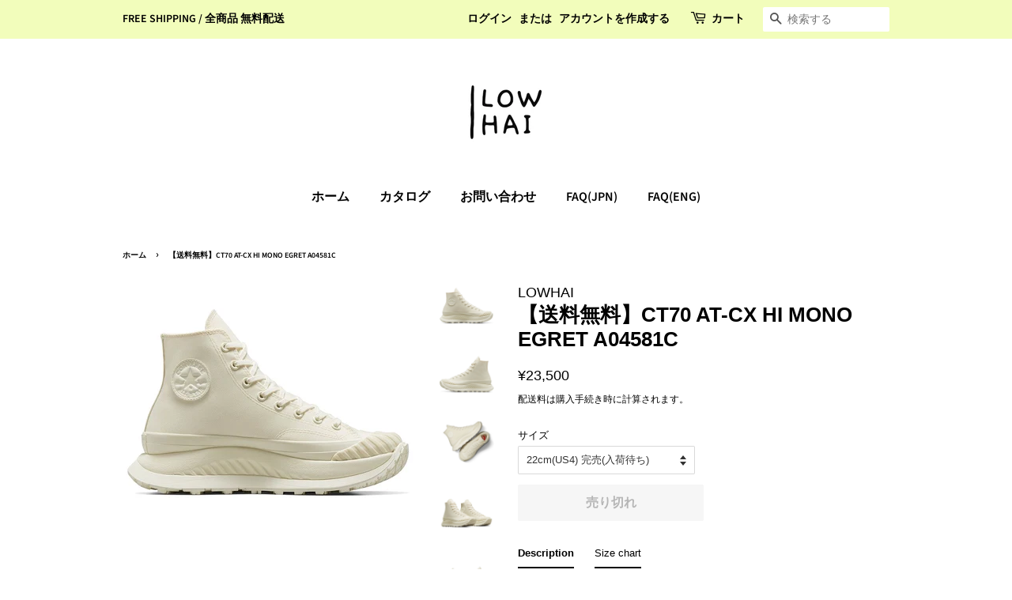

--- FILE ---
content_type: text/html; charset=utf-8
request_url: https://lowhai.com/products/%E9%80%81%E6%96%99%E7%84%A1%E6%96%99-ct70-at-cx-hi-egret-a04581c
body_size: 36927
content:
<!doctype html>
<html class="no-js" lang="ja">
<head>
<!-- Stock Alerts is generated by Ordersify -->
<style type="text/css">
  
</style>
<style type="text/css">
    
</style>
<script type="text/javascript">
  window.ORDERSIFY_BIS = window.ORDERSIFY_BIS || {};
  window.ORDERSIFY_BIS.template = "product";
  window.ORDERSIFY_BIS.language = "ja";
  window.ORDERSIFY_BIS.primary_language = "en";
  window.ORDERSIFY_BIS.variant_inventory = [];
  window.ORDERSIFY_BIS.product_collections = [];
  
    window.ORDERSIFY_BIS.variant_inventory[45703178354902] = {
      inventory_management: "shopify",
      inventory_policy: "deny",
      inventory_quantity: 0
    };
  
    window.ORDERSIFY_BIS.variant_inventory[45703178387670] = {
      inventory_management: "shopify",
      inventory_policy: "deny",
      inventory_quantity: 0
    };
  
    window.ORDERSIFY_BIS.variant_inventory[45703178420438] = {
      inventory_management: "shopify",
      inventory_policy: "deny",
      inventory_quantity: 0
    };
  
    window.ORDERSIFY_BIS.variant_inventory[45703178453206] = {
      inventory_management: "shopify",
      inventory_policy: "deny",
      inventory_quantity: 0
    };
  
    window.ORDERSIFY_BIS.variant_inventory[45703178485974] = {
      inventory_management: "shopify",
      inventory_policy: "deny",
      inventory_quantity: 0
    };
  
    window.ORDERSIFY_BIS.variant_inventory[45703178518742] = {
      inventory_management: "shopify",
      inventory_policy: "deny",
      inventory_quantity: 0
    };
  
    window.ORDERSIFY_BIS.variant_inventory[45703178551510] = {
      inventory_management: "shopify",
      inventory_policy: "deny",
      inventory_quantity: 0
    };
  
    window.ORDERSIFY_BIS.variant_inventory[45703178584278] = {
      inventory_management: "shopify",
      inventory_policy: "deny",
      inventory_quantity: 0
    };
  
    window.ORDERSIFY_BIS.variant_inventory[45703178617046] = {
      inventory_management: "shopify",
      inventory_policy: "deny",
      inventory_quantity: 0
    };
  
    window.ORDERSIFY_BIS.variant_inventory[45703178649814] = {
      inventory_management: "shopify",
      inventory_policy: "deny",
      inventory_quantity: 0
    };
  
    window.ORDERSIFY_BIS.variant_inventory[45703178682582] = {
      inventory_management: "shopify",
      inventory_policy: "deny",
      inventory_quantity: 0
    };
  
    window.ORDERSIFY_BIS.variant_inventory[45703178715350] = {
      inventory_management: "shopify",
      inventory_policy: "deny",
      inventory_quantity: 0
    };
  
    window.ORDERSIFY_BIS.variant_inventory[45703178748118] = {
      inventory_management: "shopify",
      inventory_policy: "deny",
      inventory_quantity: 0
    };
  
    window.ORDERSIFY_BIS.variant_inventory[45703178780886] = {
      inventory_management: "shopify",
      inventory_policy: "deny",
      inventory_quantity: 0
    };
  
    window.ORDERSIFY_BIS.variant_inventory[45703178813654] = {
      inventory_management: "shopify",
      inventory_policy: "deny",
      inventory_quantity: 0
    };
  
  
    window.ORDERSIFY_BIS.product_collections.push({
      id: "431131328726",
    });
  
  window.ORDERSIFY_BIS.shop = "lowhai.myshopify.com";
  window.ORDERSIFY_BIS.variant_inventory = [];
  
    window.ORDERSIFY_BIS.variant_inventory[45703178354902] = {
      inventory_management: "shopify",
      inventory_policy: "deny",
      inventory_quantity: 0
    };
  
    window.ORDERSIFY_BIS.variant_inventory[45703178387670] = {
      inventory_management: "shopify",
      inventory_policy: "deny",
      inventory_quantity: 0
    };
  
    window.ORDERSIFY_BIS.variant_inventory[45703178420438] = {
      inventory_management: "shopify",
      inventory_policy: "deny",
      inventory_quantity: 0
    };
  
    window.ORDERSIFY_BIS.variant_inventory[45703178453206] = {
      inventory_management: "shopify",
      inventory_policy: "deny",
      inventory_quantity: 0
    };
  
    window.ORDERSIFY_BIS.variant_inventory[45703178485974] = {
      inventory_management: "shopify",
      inventory_policy: "deny",
      inventory_quantity: 0
    };
  
    window.ORDERSIFY_BIS.variant_inventory[45703178518742] = {
      inventory_management: "shopify",
      inventory_policy: "deny",
      inventory_quantity: 0
    };
  
    window.ORDERSIFY_BIS.variant_inventory[45703178551510] = {
      inventory_management: "shopify",
      inventory_policy: "deny",
      inventory_quantity: 0
    };
  
    window.ORDERSIFY_BIS.variant_inventory[45703178584278] = {
      inventory_management: "shopify",
      inventory_policy: "deny",
      inventory_quantity: 0
    };
  
    window.ORDERSIFY_BIS.variant_inventory[45703178617046] = {
      inventory_management: "shopify",
      inventory_policy: "deny",
      inventory_quantity: 0
    };
  
    window.ORDERSIFY_BIS.variant_inventory[45703178649814] = {
      inventory_management: "shopify",
      inventory_policy: "deny",
      inventory_quantity: 0
    };
  
    window.ORDERSIFY_BIS.variant_inventory[45703178682582] = {
      inventory_management: "shopify",
      inventory_policy: "deny",
      inventory_quantity: 0
    };
  
    window.ORDERSIFY_BIS.variant_inventory[45703178715350] = {
      inventory_management: "shopify",
      inventory_policy: "deny",
      inventory_quantity: 0
    };
  
    window.ORDERSIFY_BIS.variant_inventory[45703178748118] = {
      inventory_management: "shopify",
      inventory_policy: "deny",
      inventory_quantity: 0
    };
  
    window.ORDERSIFY_BIS.variant_inventory[45703178780886] = {
      inventory_management: "shopify",
      inventory_policy: "deny",
      inventory_quantity: 0
    };
  
    window.ORDERSIFY_BIS.variant_inventory[45703178813654] = {
      inventory_management: "shopify",
      inventory_policy: "deny",
      inventory_quantity: 0
    };
  
  
  window.ORDERSIFY_BIS.popupSetting = {
    "is_optin_enable": false,
    "is_preorder": false,
    "is_brand_mark": true,
    "font_family": "Arimo",
    "is_multiple_language": false,
    "font_size": 13,
    "popup_border_radius": 9,
    "popup_heading_color": "#000000",
    "popup_text_color": "#000000",
    "is_message_enable": false,
    "is_sms_enable": false,
    "is_accepts_marketing_enable": false,
    "field_border_radius": 4,
    "popup_button_color": "#ffffff",
    "popup_button_bg_color": "#b4b3ad",
    "is_float_button": false,
    "is_inline_form": false,
    "inline_form_selector": null,
    "inline_form_position": null,
    "float_button_position": "right",
    "float_button_top": 23,
    "float_button_color": "#ffffff",
    "float_button_bg_color": "#9b9b9b",
    "is_inline_button": true,
    "inline_button_color": "#ffffff",
    "inline_button_bg_color": "#b4ad4f",
    "is_push_notification_enable": false,
    "is_overlay_close": false,
    "ignore_collection_ids": "",
    "ignore_product_tags": "",
    "ignore_product_ids": "",
    "is_auto_translation": false,
    "selector": null,
    "selector_position": "right",
    "is_ga": false,
    "is_fp": false,
    "is_fb_checkbox": false,
    "fb_page_id": null,
    "is_pushowl": false
};
  window.ORDERSIFY_BIS.product = {"id":8576065044694,"title":"【送料無料】CT70 AT-CX HI MONO EGRET A04581C","handle":"送料無料-ct70-at-cx-hi-egret-a04581c","description":"\u003cp\u003e▲品番　：A04581C\u003c\/p\u003e\n\u003cp\u003e▲商品名：CHUCK 70 AT-CX HI \u003c\/p\u003e\n\u003cp\u003e▲カラー：EGRET\u003c\/p\u003e\n\u003cp\u003e▲素 材  ：コットンキャンバス\u003c\/p\u003e\n\u003cp\u003e\u003cbr\u003e\u003c\/p\u003e\n\u003cp\u003e \u003c\/p\u003e\n\u003cp\u003e\u003cspan\u003eConverseチャックテイラー70AT-CX\u003c\/span\u003e\u003c\/p\u003e\n\u003cp\u003e\u003cspan\u003e送料無料\/WorldWide FreeShipping\u003c\/span\u003e\u003cspan\u003e\u003c\/span\u003e\u003c\/p\u003e\n\u003cp\u003e\u003cspan\u003e100%正規品(C\u003c\/span\u003eonverse Korea)\u003c\/p\u003e\n\u003cp\u003e\u003cbr\u003e\u003c\/p\u003e\n\u003cp\u003e\u003cstrong data-mce-fragment=\"1\"\u003e【決済エラーに関して】\u003c\/strong\u003e\u003c\/p\u003e\n\u003cp\u003e弊社はセキュリティ強化のため、3DS(本人認証サービス)を導入しております。\u003cbr\u003e\u003cstrong\u003e\u003cspan style=\"text-decoration: underline; color: #000000;\" data-mce-style=\"text-decoration: underline; color: #000000;\"\u003e決済エラーが続く場合は下記どちらかの方法で、再度決済をお願い致します。\u003c\/span\u003e\u003c\/strong\u003e\u003c\/p\u003e\n\u003cp\u003e①クレジット会社に連絡し解決する(3DS未加入\/海外決済ロックがかかっている場合があるため)\u003cbr\u003e②PayPalにて簡単決済する\u003cbr\u003e\u003cbr\u003e\u003c\/p\u003e\n\u003cp\u003e\u003cstrong\u003e\u003cspan style=\"color: #ff2a00;\" data-mce-style=\"color: #ff2a00;\"\u003e【承諾事項】\u003c\/span\u003e\u003c\/strong\u003e\u003c\/p\u003e\n\u003cp\u003e\u003cspan style=\"color: #ff2a00;\" data-mce-style=\"color: #ff2a00;\"\u003eご購入後の返品キャンセル交換は一切できかねます。\u003c\/span\u003e\u003cbr data-mce-fragment=\"1\"\u003e\u003cspan style=\"color: #ff2a00;\" data-mce-style=\"color: #ff2a00;\"\u003e弊社の対応は発送元までに限ります。\u003c\/span\u003e\u003cspan style=\"color: #ff2a00;\" data-mce-style=\"color: #ff2a00;\"\u003eお客様の長期不在・受け取り拒否による返送・再配達の費用は\u003c\/span\u003e\u003cspan style=\"color: #ff2a00;\" data-mce-style=\"color: #ff2a00;\"\u003eお客様負担となります。\u003c\/span\u003e\u003cbr data-mce-fragment=\"1\"\u003e\u003cspan style=\"color: #ff2a00;\" data-mce-style=\"color: #ff2a00;\"\u003eその他詳細は\u003c\/span\u003e\u003cspan style=\"font-family: -apple-system, BlinkMacSystemFont, 'San Francisco', 'Segoe UI', Roboto, 'Helvetica Neue', sans-serif; font-size: 0.875rem; color: #2b00ff;\" data-mce-style=\"font-family: -apple-system, BlinkMacSystemFont, 'San Francisco', 'Segoe UI', Roboto, 'Helvetica Neue', sans-serif; font-size: 0.875rem; color: #2b00ff;\"\u003e\u003cstrong data-mce-fragment=\"1\"\u003e\u003ca href=\"https:\/\/lowhai.myshopify.com\/admin\/themes\/128847151318\/editor?previewPath=%2Fpages%2Ffaq\" style=\"color: #2b00ff;\" data-mce-fragment=\"1\" data-mce-style=\"color: #2b00ff;\" data-mce-href=\"https:\/\/lowhai.myshopify.com\/admin\/themes\/128847151318\/editor?previewPath=%2Fpages%2Ffaq\"\u003eFAQ\u003c\/a\u003e\u003c\/strong\u003e\u003c\/span\u003e\u003cspan style=\"color: #ff2a00;\" data-mce-style=\"color: #ff2a00;\"\u003eでご確認下さい。\u003c\/span\u003e\u003c\/p\u003e\n\u003cp\u003e\u003cbr\u003e\u003c\/p\u003e\n\u003cp\u003e\u003cspan style=\"color: #ff2a00;\" data-mce-style=\"color: #ff2a00;\"\u003e\u003cspan\u003e\u003cstrong data-mce-fragment=\"1\"\u003e\u003cspan style=\"color: #000000;\" data-mce-style=\"color: #000000;\"\u003e【Regarding payment errors\u003c\/span\u003e\u003c\/strong\u003e\u003c\/span\u003e\u003c\/span\u003e\u003cstrong data-mce-fragment=\"1\"\u003e\u003cspan style=\"color: #000000;\" data-mce-style=\"color: #000000;\"\u003e】\u003c\/span\u003e\u003c\/strong\u003e\u003c\/p\u003e\n\u003cp\u003eWe have introduced 3DS (Personal Authentication Service) to strengthen security.\u003cbr\u003e\u003cspan style=\"text-decoration: underline;\" data-mce-style=\"text-decoration: underline;\"\u003e\u003cstrong\u003eIf the payment error continues, please try paying again using one of the methods below.\u003c\/strong\u003e\u003c\/span\u003e\u003cbr\u003e\u003cbr\u003e①Contact your credit card company and resolve the issue (because you may not have a 3DS subscription\/overseas payments may be locked)\u003cbr\u003e②Pay easily with PayPal\u003c\/p\u003e\n\u003cp\u003e\u003cbr\u003e\u003c\/p\u003e\n\u003cp\u003e\u003cspan style=\"color: #ff2a00;\" data-mce-style=\"color: #ff2a00;\"\u003e\u003cstrong data-mce-fragment=\"1\"\u003e【Matters of consent\u003c\/strong\u003e\u003cstrong data-mce-fragment=\"1\"\u003e】\u003c\/strong\u003e\u003c\/span\u003e\u003c\/p\u003e\n\u003cp\u003e\u003cspan style=\"color: #ff2a00;\" data-mce-style=\"color: #ff2a00;\"\u003eWe cannot accept returns or exchanges after purchase.\u003cbr data-mce-fragment=\"1\"\u003eThis correspondence is limited to the shipping source. \u003c\/span\u003e\u003cspan style=\"color: #ff2a00;\" data-mce-style=\"color: #ff2a00;\"\u003eThe cost of return\/re-delivery due to the customer's long-term absence or refusal to receive the item will be borne by the customer.\u003cbr data-mce-fragment=\"1\"\u003ePlease check the \u003cstrong data-mce-fragment=\"1\"\u003e\u003ca href=\"https:\/\/lowhai.myshopify.com\/admin\/themes\/128847151318\/editor?previewPath=%2Fpages%2Ffaq\" style=\"color: #2b00ff;\" data-mce-fragment=\"1\" data-mce-style=\"color: #2b00ff;\" data-mce-href=\"https:\/\/lowhai.myshopify.com\/admin\/themes\/128847151318\/editor?previewPath=%2Fpages%2Ffaq\"\u003eFAQ\u003c\/a\u003e\u003c\/strong\u003e for other details.\u003c\/span\u003e\u003c\/p\u003e\n\u003cp\u003e\u003cbr\u003e\u003c\/p\u003e\n\u003ch1\u003eSize chart\u003c\/h1\u003e\n\u003ctable style=\"border-collapse: collapse; width: 134px;\" width=\"200\" cellspacing=\"0\" cellpadding=\"0\" border=\"0\" height=\"572\" data-mce-style=\"border-collapse: collapse; width: 134px;\"\u003e\n\u003ccolgroup\u003e \u003ccol style=\"width: 75pt;\" span=\"2\" width=\"100\" data-mce-style=\"width: 75pt;\"\u003e \u003c\/colgroup\u003e\n\u003ctbody\u003e\n\u003ctr style=\"height: 23.0pt;\" height=\"31\" data-mce-style=\"height: 23.0pt;\"\u003e\n\u003ctd style=\"height: 23pt; width: 66px; text-align: center;\" class=\"xl65\" height=\"31\" data-mce-style=\"height: 23pt; width: 66px; text-align: center;\"\u003e\u003cspan style=\"color: #000000;\" data-mce-style=\"color: #000000;\"\u003e\u003cstrong\u003eCM\u003c\/strong\u003e\u003c\/span\u003e\u003c\/td\u003e\n\u003ctd style=\"border-left: none; width: 65px; text-align: center;\" class=\"xl65\" data-mce-style=\"border-left: none; width: 65px; text-align: center;\"\u003e\u003cspan style=\"color: #000000;\" data-mce-style=\"color: #000000;\"\u003e\u003cstrong\u003eUS\u003c\/strong\u003e\u003c\/span\u003e\u003c\/td\u003e\n\u003c\/tr\u003e\n\u003ctr style=\"height: 23.0pt;\" height=\"31\" data-mce-style=\"height: 23.0pt;\"\u003e\n\u003ctd style=\"height: 23pt; border-top: none; text-align: center; width: 66px;\" class=\"xl66\" height=\"31\" data-mce-style=\"height: 23pt; border-top: none; text-align: center; width: 66px;\"\u003e22\u003c\/td\u003e\n\u003ctd style=\"border-top: none; border-left: none; text-align: center; width: 65px;\" class=\"xl66\" data-mce-style=\"border-top: none; border-left: none; text-align: center; width: 65px;\"\u003e4\u003c\/td\u003e\n\u003c\/tr\u003e\n\u003ctr style=\"height: 23.0pt;\" height=\"31\" data-mce-style=\"height: 23.0pt;\"\u003e\n\u003ctd style=\"height: 23pt; border-top: none; text-align: center; width: 66px;\" class=\"xl66\" height=\"31\" data-mce-style=\"height: 23pt; border-top: none; text-align: center; width: 66px;\"\u003e22.5\u003c\/td\u003e\n\u003ctd style=\"border-top: none; border-left: none; text-align: center; width: 65px;\" class=\"xl66\" data-mce-style=\"border-top: none; border-left: none; text-align: center; width: 65px;\"\u003e4.5\u003c\/td\u003e\n\u003c\/tr\u003e\n\u003ctr style=\"height: 23.0pt;\" height=\"31\" data-mce-style=\"height: 23.0pt;\"\u003e\n\u003ctd style=\"height: 23pt; border-top: none; text-align: center; width: 66px;\" class=\"xl66\" height=\"31\" data-mce-style=\"height: 23pt; border-top: none; text-align: center; width: 66px;\"\u003e23\u003c\/td\u003e\n\u003ctd style=\"border-top: none; border-left: none; text-align: center; width: 65px;\" class=\"xl66\" data-mce-style=\"border-top: none; border-left: none; text-align: center; width: 65px;\"\u003e5\u003c\/td\u003e\n\u003c\/tr\u003e\n\u003ctr style=\"height: 23.0pt;\" height=\"31\" data-mce-style=\"height: 23.0pt;\"\u003e\n\u003ctd style=\"height: 23pt; border-top: none; text-align: center; width: 66px;\" class=\"xl66\" height=\"31\" data-mce-style=\"height: 23pt; border-top: none; text-align: center; width: 66px;\"\u003e23.5\u003c\/td\u003e\n\u003ctd style=\"border-top: none; border-left: none; text-align: center; width: 65px;\" class=\"xl66\" data-mce-style=\"border-top: none; border-left: none; text-align: center; width: 65px;\"\u003e5.5\u003c\/td\u003e\n\u003c\/tr\u003e\n\u003ctr style=\"height: 23.0pt;\" height=\"31\" data-mce-style=\"height: 23.0pt;\"\u003e\n\u003ctd style=\"height: 23pt; border-top: none; text-align: center; width: 66px;\" class=\"xl66\" height=\"31\" data-mce-style=\"height: 23pt; border-top: none; text-align: center; width: 66px;\"\u003e24\u003c\/td\u003e\n\u003ctd style=\"border-top: none; border-left: none; text-align: center; width: 65px;\" class=\"xl66\" data-mce-style=\"border-top: none; border-left: none; text-align: center; width: 65px;\"\u003e6\u003c\/td\u003e\n\u003c\/tr\u003e\n\u003ctr style=\"height: 23.0pt;\" height=\"31\" data-mce-style=\"height: 23.0pt;\"\u003e\n\u003ctd style=\"height: 23pt; border-top: none; text-align: center; width: 66px;\" class=\"xl66\" height=\"31\" data-mce-style=\"height: 23pt; border-top: none; text-align: center; width: 66px;\"\u003e24.5\u003c\/td\u003e\n\u003ctd style=\"border-top: none; border-left: none; text-align: center; width: 65px;\" class=\"xl66\" data-mce-style=\"border-top: none; border-left: none; text-align: center; width: 65px;\"\u003e6.5\u003c\/td\u003e\n\u003c\/tr\u003e\n\u003ctr style=\"height: 23.0pt;\" height=\"31\" data-mce-style=\"height: 23.0pt;\"\u003e\n\u003ctd style=\"height: 23pt; border-top: none; text-align: center; width: 66px;\" class=\"xl66\" height=\"31\" data-mce-style=\"height: 23pt; border-top: none; text-align: center; width: 66px;\"\u003e25\u003c\/td\u003e\n\u003ctd style=\"border-top: none; border-left: none; text-align: center; width: 65px;\" class=\"xl66\" data-mce-style=\"border-top: none; border-left: none; text-align: center; width: 65px;\"\u003e7\u003c\/td\u003e\n\u003c\/tr\u003e\n\u003ctr style=\"height: 23.0pt;\" height=\"31\" data-mce-style=\"height: 23.0pt;\"\u003e\n\u003ctd style=\"height: 23pt; border-top: none; text-align: center; width: 66px;\" class=\"xl66\" height=\"31\" data-mce-style=\"height: 23pt; border-top: none; text-align: center; width: 66px;\"\u003e25.5\u003c\/td\u003e\n\u003ctd style=\"border-top: none; border-left: none; text-align: center; width: 65px;\" class=\"xl66\" data-mce-style=\"border-top: none; border-left: none; text-align: center; width: 65px;\"\u003e7.5\u003c\/td\u003e\n\u003c\/tr\u003e\n\u003ctr style=\"height: 23.0pt;\" height=\"31\" data-mce-style=\"height: 23.0pt;\"\u003e\n\u003ctd style=\"height: 23pt; border-top: none; text-align: center; width: 66px;\" class=\"xl66\" height=\"31\" data-mce-style=\"height: 23pt; border-top: none; text-align: center; width: 66px;\"\u003e26\u003c\/td\u003e\n\u003ctd style=\"border-top: none; border-left: none; text-align: center; width: 65px;\" class=\"xl66\" data-mce-style=\"border-top: none; border-left: none; text-align: center; width: 65px;\"\u003e8\u003c\/td\u003e\n\u003c\/tr\u003e\n\u003ctr style=\"height: 23.0pt;\" height=\"31\" data-mce-style=\"height: 23.0pt;\"\u003e\n\u003ctd style=\"height: 23pt; border-top: none; text-align: center; width: 66px;\" class=\"xl66\" height=\"31\" data-mce-style=\"height: 23pt; border-top: none; text-align: center; width: 66px;\"\u003e26.5\u003c\/td\u003e\n\u003ctd style=\"border-top: none; border-left: none; text-align: center; width: 65px;\" class=\"xl66\" data-mce-style=\"border-top: none; border-left: none; text-align: center; width: 65px;\"\u003e8.5\u003c\/td\u003e\n\u003c\/tr\u003e\n\u003ctr style=\"height: 23.0pt;\" height=\"31\" data-mce-style=\"height: 23.0pt;\"\u003e\n\u003ctd style=\"height: 23pt; border-top: none; text-align: center; width: 66px;\" class=\"xl66\" height=\"31\" data-mce-style=\"height: 23pt; border-top: none; text-align: center; width: 66px;\"\u003e27\u003c\/td\u003e\n\u003ctd style=\"border-top: none; border-left: none; text-align: center; width: 65px;\" class=\"xl66\" data-mce-style=\"border-top: none; border-left: none; text-align: center; width: 65px;\"\u003e9\u003c\/td\u003e\n\u003c\/tr\u003e\n\u003ctr style=\"height: 23.0pt;\" height=\"31\" data-mce-style=\"height: 23.0pt;\"\u003e\n\u003ctd style=\"height: 23pt; border-top: none; text-align: center; width: 66px;\" class=\"xl66\" height=\"31\" data-mce-style=\"height: 23pt; border-top: none; text-align: center; width: 66px;\"\u003e27.5\u003c\/td\u003e\n\u003ctd style=\"border-top: none; border-left: none; text-align: center; width: 65px;\" class=\"xl66\" data-mce-style=\"border-top: none; border-left: none; text-align: center; width: 65px;\"\u003e9.5\u003c\/td\u003e\n\u003c\/tr\u003e\n\u003ctr style=\"height: 23.0pt;\" height=\"31\" data-mce-style=\"height: 23.0pt;\"\u003e\n\u003ctd style=\"height: 23pt; border-top: none; text-align: center; width: 66px;\" class=\"xl66\" height=\"31\" data-mce-style=\"height: 23pt; border-top: none; text-align: center; width: 66px;\"\u003e28\u003c\/td\u003e\n\u003ctd style=\"border-top: none; border-left: none; text-align: center; width: 65px;\" class=\"xl66\" data-mce-style=\"border-top: none; border-left: none; text-align: center; width: 65px;\"\u003e10\u003c\/td\u003e\n\u003c\/tr\u003e\n\u003ctr style=\"height: 23.0pt;\" height=\"31\" data-mce-style=\"height: 23.0pt;\"\u003e\n\u003ctd style=\"height: 23pt; border-top: none; text-align: center; width: 66px;\" class=\"xl66\" height=\"31\" data-mce-style=\"height: 23pt; border-top: none; text-align: center; width: 66px;\"\u003e28.5\u003c\/td\u003e\n\u003ctd style=\"border-top: none; border-left: none; text-align: center; width: 65px;\" class=\"xl66\" data-mce-style=\"border-top: none; border-left: none; text-align: center; width: 65px;\"\u003e10.5\u003c\/td\u003e\n\u003c\/tr\u003e\n\u003ctr style=\"height: 23.0pt;\" height=\"31\" data-mce-style=\"height: 23.0pt;\"\u003e\n\u003ctd style=\"height: 23pt; border-top: none; text-align: center; width: 66px;\" class=\"xl66\" height=\"31\" data-mce-style=\"height: 23pt; border-top: none; text-align: center; width: 66px;\"\u003e29\u003c\/td\u003e\n\u003ctd style=\"border-top: none; border-left: none; text-align: center; width: 65px;\" class=\"xl66\" data-mce-style=\"border-top: none; border-left: none; text-align: center; width: 65px;\"\u003e11\u003c\/td\u003e\n\u003c\/tr\u003e\n\u003ctr style=\"height: 23.0pt;\" height=\"31\" data-mce-style=\"height: 23.0pt;\"\u003e\n\u003ctd style=\"height: 23pt; border-top: none; text-align: center; width: 66px;\" class=\"xl66\" height=\"31\" data-mce-style=\"height: 23pt; border-top: none; text-align: center; width: 66px;\"\u003e29.5\u003c\/td\u003e\n\u003ctd style=\"border-top: none; border-left: none; text-align: center; width: 65px;\" class=\"xl66\" data-mce-style=\"border-top: none; border-left: none; text-align: center; width: 65px;\"\u003e11.5\u003c\/td\u003e\n\u003c\/tr\u003e\n\u003ctr style=\"height: 23.0pt;\" height=\"31\" data-mce-style=\"height: 23.0pt;\"\u003e\n\u003ctd style=\"height: 23pt; border-top: none; text-align: center; width: 66px;\" class=\"xl66\" height=\"31\" data-mce-style=\"height: 23pt; border-top: none; text-align: center; width: 66px;\"\u003e30\u003c\/td\u003e\n\u003ctd style=\"border-top: none; border-left: none; text-align: center; width: 65px;\" class=\"xl66\" data-mce-style=\"border-top: none; border-left: none; text-align: center; width: 65px;\"\u003e12\u003c\/td\u003e\n\u003c\/tr\u003e\n\u003c\/tbody\u003e\n\u003c\/table\u003e\n\u003cul\u003e\u003c\/ul\u003e","published_at":"2024-05-31T21:18:29+09:00","created_at":"2024-05-31T21:18:29+09:00","vendor":"LOWHAI","type":"","tags":["CT70(AT-CX)"],"price":2350000,"price_min":2350000,"price_max":2350000,"available":false,"price_varies":false,"compare_at_price":null,"compare_at_price_min":0,"compare_at_price_max":0,"compare_at_price_varies":false,"variants":[{"id":45703178354902,"title":"22cm(US4) 完売(入荷待ち)","option1":"22cm(US4) 完売(入荷待ち)","option2":null,"option3":null,"sku":null,"requires_shipping":true,"taxable":false,"featured_image":null,"available":false,"name":"【送料無料】CT70 AT-CX HI MONO EGRET A04581C - 22cm(US4) 完売(入荷待ち)","public_title":"22cm(US4) 完売(入荷待ち)","options":["22cm(US4) 完売(入荷待ち)"],"price":2350000,"weight":0,"compare_at_price":null,"inventory_management":"shopify","barcode":null,"requires_selling_plan":false,"selling_plan_allocations":[]},{"id":45703178387670,"title":"22.5cm(US4.5) 完売(入荷待ち)","option1":"22.5cm(US4.5) 完売(入荷待ち)","option2":null,"option3":null,"sku":null,"requires_shipping":true,"taxable":false,"featured_image":null,"available":false,"name":"【送料無料】CT70 AT-CX HI MONO EGRET A04581C - 22.5cm(US4.5) 完売(入荷待ち)","public_title":"22.5cm(US4.5) 完売(入荷待ち)","options":["22.5cm(US4.5) 完売(入荷待ち)"],"price":2350000,"weight":0,"compare_at_price":null,"inventory_management":"shopify","barcode":null,"requires_selling_plan":false,"selling_plan_allocations":[]},{"id":45703178420438,"title":"23cm(US5) 完売(入荷待ち)","option1":"23cm(US5) 完売(入荷待ち)","option2":null,"option3":null,"sku":null,"requires_shipping":true,"taxable":false,"featured_image":null,"available":false,"name":"【送料無料】CT70 AT-CX HI MONO EGRET A04581C - 23cm(US5) 完売(入荷待ち)","public_title":"23cm(US5) 完売(入荷待ち)","options":["23cm(US5) 完売(入荷待ち)"],"price":2350000,"weight":0,"compare_at_price":null,"inventory_management":"shopify","barcode":null,"requires_selling_plan":false,"selling_plan_allocations":[]},{"id":45703178453206,"title":"23.5cm(US5.5) 完売(入荷待ち)","option1":"23.5cm(US5.5) 完売(入荷待ち)","option2":null,"option3":null,"sku":null,"requires_shipping":true,"taxable":false,"featured_image":null,"available":false,"name":"【送料無料】CT70 AT-CX HI MONO EGRET A04581C - 23.5cm(US5.5) 完売(入荷待ち)","public_title":"23.5cm(US5.5) 完売(入荷待ち)","options":["23.5cm(US5.5) 完売(入荷待ち)"],"price":2350000,"weight":0,"compare_at_price":null,"inventory_management":"shopify","barcode":null,"requires_selling_plan":false,"selling_plan_allocations":[]},{"id":45703178485974,"title":"24cm(US6) 完売(入荷待ち)","option1":"24cm(US6) 完売(入荷待ち)","option2":null,"option3":null,"sku":null,"requires_shipping":true,"taxable":false,"featured_image":null,"available":false,"name":"【送料無料】CT70 AT-CX HI MONO EGRET A04581C - 24cm(US6) 完売(入荷待ち)","public_title":"24cm(US6) 完売(入荷待ち)","options":["24cm(US6) 完売(入荷待ち)"],"price":2350000,"weight":0,"compare_at_price":null,"inventory_management":"shopify","barcode":null,"requires_selling_plan":false,"selling_plan_allocations":[]},{"id":45703178518742,"title":"24.5cm(US6.5) 完売(入荷待ち)","option1":"24.5cm(US6.5) 完売(入荷待ち)","option2":null,"option3":null,"sku":null,"requires_shipping":true,"taxable":false,"featured_image":null,"available":false,"name":"【送料無料】CT70 AT-CX HI MONO EGRET A04581C - 24.5cm(US6.5) 完売(入荷待ち)","public_title":"24.5cm(US6.5) 完売(入荷待ち)","options":["24.5cm(US6.5) 完売(入荷待ち)"],"price":2350000,"weight":0,"compare_at_price":null,"inventory_management":"shopify","barcode":null,"requires_selling_plan":false,"selling_plan_allocations":[]},{"id":45703178551510,"title":"25cm(US7) 完売(入荷待ち)","option1":"25cm(US7) 完売(入荷待ち)","option2":null,"option3":null,"sku":null,"requires_shipping":true,"taxable":false,"featured_image":null,"available":false,"name":"【送料無料】CT70 AT-CX HI MONO EGRET A04581C - 25cm(US7) 完売(入荷待ち)","public_title":"25cm(US7) 完売(入荷待ち)","options":["25cm(US7) 完売(入荷待ち)"],"price":2350000,"weight":0,"compare_at_price":null,"inventory_management":"shopify","barcode":null,"requires_selling_plan":false,"selling_plan_allocations":[]},{"id":45703178584278,"title":"25.5cm(US7.5) 完売(入荷待ち)","option1":"25.5cm(US7.5) 完売(入荷待ち)","option2":null,"option3":null,"sku":null,"requires_shipping":true,"taxable":false,"featured_image":null,"available":false,"name":"【送料無料】CT70 AT-CX HI MONO EGRET A04581C - 25.5cm(US7.5) 完売(入荷待ち)","public_title":"25.5cm(US7.5) 完売(入荷待ち)","options":["25.5cm(US7.5) 完売(入荷待ち)"],"price":2350000,"weight":0,"compare_at_price":null,"inventory_management":"shopify","barcode":null,"requires_selling_plan":false,"selling_plan_allocations":[]},{"id":45703178617046,"title":"26cm(US8) 完売(入荷待ち)","option1":"26cm(US8) 完売(入荷待ち)","option2":null,"option3":null,"sku":null,"requires_shipping":true,"taxable":false,"featured_image":null,"available":false,"name":"【送料無料】CT70 AT-CX HI MONO EGRET A04581C - 26cm(US8) 完売(入荷待ち)","public_title":"26cm(US8) 完売(入荷待ち)","options":["26cm(US8) 完売(入荷待ち)"],"price":2350000,"weight":0,"compare_at_price":null,"inventory_management":"shopify","barcode":null,"requires_selling_plan":false,"selling_plan_allocations":[]},{"id":45703178649814,"title":"26.5cm(US8.5) 完売(入荷待ち)","option1":"26.5cm(US8.5) 完売(入荷待ち)","option2":null,"option3":null,"sku":null,"requires_shipping":true,"taxable":false,"featured_image":null,"available":false,"name":"【送料無料】CT70 AT-CX HI MONO EGRET A04581C - 26.5cm(US8.5) 完売(入荷待ち)","public_title":"26.5cm(US8.5) 完売(入荷待ち)","options":["26.5cm(US8.5) 完売(入荷待ち)"],"price":2350000,"weight":0,"compare_at_price":null,"inventory_management":"shopify","barcode":null,"requires_selling_plan":false,"selling_plan_allocations":[]},{"id":45703178682582,"title":"27cm(US9) 完売(入荷待ち)","option1":"27cm(US9) 完売(入荷待ち)","option2":null,"option3":null,"sku":null,"requires_shipping":true,"taxable":false,"featured_image":null,"available":false,"name":"【送料無料】CT70 AT-CX HI MONO EGRET A04581C - 27cm(US9) 完売(入荷待ち)","public_title":"27cm(US9) 完売(入荷待ち)","options":["27cm(US9) 完売(入荷待ち)"],"price":2350000,"weight":0,"compare_at_price":null,"inventory_management":"shopify","barcode":null,"requires_selling_plan":false,"selling_plan_allocations":[]},{"id":45703178715350,"title":"27.5cm(US9.5) 完売(入荷待ち)","option1":"27.5cm(US9.5) 完売(入荷待ち)","option2":null,"option3":null,"sku":null,"requires_shipping":true,"taxable":false,"featured_image":null,"available":false,"name":"【送料無料】CT70 AT-CX HI MONO EGRET A04581C - 27.5cm(US9.5) 完売(入荷待ち)","public_title":"27.5cm(US9.5) 完売(入荷待ち)","options":["27.5cm(US9.5) 完売(入荷待ち)"],"price":2350000,"weight":0,"compare_at_price":null,"inventory_management":"shopify","barcode":null,"requires_selling_plan":false,"selling_plan_allocations":[]},{"id":45703178748118,"title":"28cm(US10) 完売(入荷待ち)","option1":"28cm(US10) 完売(入荷待ち)","option2":null,"option3":null,"sku":null,"requires_shipping":true,"taxable":false,"featured_image":null,"available":false,"name":"【送料無料】CT70 AT-CX HI MONO EGRET A04581C - 28cm(US10) 完売(入荷待ち)","public_title":"28cm(US10) 完売(入荷待ち)","options":["28cm(US10) 完売(入荷待ち)"],"price":2350000,"weight":0,"compare_at_price":null,"inventory_management":"shopify","barcode":null,"requires_selling_plan":false,"selling_plan_allocations":[]},{"id":45703178780886,"title":"28.5cm(US10.5) 完売(入荷待ち)","option1":"28.5cm(US10.5) 完売(入荷待ち)","option2":null,"option3":null,"sku":null,"requires_shipping":true,"taxable":false,"featured_image":null,"available":false,"name":"【送料無料】CT70 AT-CX HI MONO EGRET A04581C - 28.5cm(US10.5) 完売(入荷待ち)","public_title":"28.5cm(US10.5) 完売(入荷待ち)","options":["28.5cm(US10.5) 完売(入荷待ち)"],"price":2350000,"weight":0,"compare_at_price":null,"inventory_management":"shopify","barcode":null,"requires_selling_plan":false,"selling_plan_allocations":[]},{"id":45703178813654,"title":"29cm(US11) 完売(入荷待ち)","option1":"29cm(US11) 完売(入荷待ち)","option2":null,"option3":null,"sku":null,"requires_shipping":true,"taxable":false,"featured_image":null,"available":false,"name":"【送料無料】CT70 AT-CX HI MONO EGRET A04581C - 29cm(US11) 完売(入荷待ち)","public_title":"29cm(US11) 完売(入荷待ち)","options":["29cm(US11) 完売(入荷待ち)"],"price":2350000,"weight":0,"compare_at_price":null,"inventory_management":"shopify","barcode":null,"requires_selling_plan":false,"selling_plan_allocations":[]}],"images":["\/\/lowhai.com\/cdn\/shop\/files\/CONVERSE-CT70-AT-CX-HIGH-EGRET-IVORY-A04581C-_1.jpg?v=1717158020","\/\/lowhai.com\/cdn\/shop\/files\/CONVERSE-CT70-AT-CX-HIGH-EGRET-IVORY-A04581C-_2.jpg?v=1717158020","\/\/lowhai.com\/cdn\/shop\/files\/CONVERSE-CT70-AT-CX-HIGH-EGRET-IVORY-A04581C-_3.jpg?v=1717158020","\/\/lowhai.com\/cdn\/shop\/files\/CONVERSE-CT70-AT-CX-HIGH-EGRET-IVORY-A04581C-_4.jpg?v=1717158020","\/\/lowhai.com\/cdn\/shop\/files\/CONVERSE-CT70-AT-CX-HIGH-EGRET-IVORY-A04581C-_6.jpg?v=1717158020","\/\/lowhai.com\/cdn\/shop\/files\/CONVERSE-CT70-AT-CX-HIGH-EGRET-IVORY-A04581C-_5.jpg?v=1717158020","\/\/lowhai.com\/cdn\/shop\/files\/CONVERSE-CT70-AT-CX-HIGH-EGRET-IVORY-A04581C-_8.jpg?v=1717158020","\/\/lowhai.com\/cdn\/shop\/files\/CONVERSE-CT70-AT-CX-HIGH-EGRET-IVORY-A04581C-_7.jpg?v=1717158020"],"featured_image":"\/\/lowhai.com\/cdn\/shop\/files\/CONVERSE-CT70-AT-CX-HIGH-EGRET-IVORY-A04581C-_1.jpg?v=1717158020","options":["サイズ"],"media":[{"alt":"コンバース-チャックテイラー-ハイカット-アイボリー-厚底-CT70-AT-CX-HIGH-EGRET-IVORY-A04581C","id":35373818216662,"position":1,"preview_image":{"aspect_ratio":1.251,"height":610,"width":763,"src":"\/\/lowhai.com\/cdn\/shop\/files\/CONVERSE-CT70-AT-CX-HIGH-EGRET-IVORY-A04581C-_1.jpg?v=1717158020"},"aspect_ratio":1.251,"height":610,"media_type":"image","src":"\/\/lowhai.com\/cdn\/shop\/files\/CONVERSE-CT70-AT-CX-HIGH-EGRET-IVORY-A04581C-_1.jpg?v=1717158020","width":763},{"alt":"コンバース-チャックテイラー-ハイカット-アイボリー-厚底-CT70-AT-CX-HIGH-EGRET-IVORY-A04581C","id":35373818282198,"position":2,"preview_image":{"aspect_ratio":1.25,"height":599,"width":749,"src":"\/\/lowhai.com\/cdn\/shop\/files\/CONVERSE-CT70-AT-CX-HIGH-EGRET-IVORY-A04581C-_2.jpg?v=1717158020"},"aspect_ratio":1.25,"height":599,"media_type":"image","src":"\/\/lowhai.com\/cdn\/shop\/files\/CONVERSE-CT70-AT-CX-HIGH-EGRET-IVORY-A04581C-_2.jpg?v=1717158020","width":749},{"alt":"コンバース-チャックテイラー-ハイカット-アイボリー-厚底-CT70-AT-CX-HIGH-EGRET-IVORY-A04581C","id":35373818314966,"position":3,"preview_image":{"aspect_ratio":1.25,"height":680,"width":850,"src":"\/\/lowhai.com\/cdn\/shop\/files\/CONVERSE-CT70-AT-CX-HIGH-EGRET-IVORY-A04581C-_3.jpg?v=1717158020"},"aspect_ratio":1.25,"height":680,"media_type":"image","src":"\/\/lowhai.com\/cdn\/shop\/files\/CONVERSE-CT70-AT-CX-HIGH-EGRET-IVORY-A04581C-_3.jpg?v=1717158020","width":850},{"alt":"コンバース-チャックテイラー-ハイカット-アイボリー-厚底-CT70-AT-CX-HIGH-EGRET-IVORY-A04581C","id":35373818347734,"position":4,"preview_image":{"aspect_ratio":1.249,"height":642,"width":802,"src":"\/\/lowhai.com\/cdn\/shop\/files\/CONVERSE-CT70-AT-CX-HIGH-EGRET-IVORY-A04581C-_4.jpg?v=1717158020"},"aspect_ratio":1.249,"height":642,"media_type":"image","src":"\/\/lowhai.com\/cdn\/shop\/files\/CONVERSE-CT70-AT-CX-HIGH-EGRET-IVORY-A04581C-_4.jpg?v=1717158020","width":802},{"alt":"コンバース-チャックテイラー-ハイカット-アイボリー-厚底-CT70-AT-CX-HIGH-EGRET-IVORY-A04581C","id":35373818413270,"position":5,"preview_image":{"aspect_ratio":1.251,"height":634,"width":793,"src":"\/\/lowhai.com\/cdn\/shop\/files\/CONVERSE-CT70-AT-CX-HIGH-EGRET-IVORY-A04581C-_6.jpg?v=1717158020"},"aspect_ratio":1.251,"height":634,"media_type":"image","src":"\/\/lowhai.com\/cdn\/shop\/files\/CONVERSE-CT70-AT-CX-HIGH-EGRET-IVORY-A04581C-_6.jpg?v=1717158020","width":793},{"alt":"コンバース-チャックテイラー-ハイカット-アイボリー-厚底-CT70-AT-CX-HIGH-EGRET-IVORY-A04581C","id":35373818380502,"position":6,"preview_image":{"aspect_ratio":1.25,"height":680,"width":850,"src":"\/\/lowhai.com\/cdn\/shop\/files\/CONVERSE-CT70-AT-CX-HIGH-EGRET-IVORY-A04581C-_5.jpg?v=1717158020"},"aspect_ratio":1.25,"height":680,"media_type":"image","src":"\/\/lowhai.com\/cdn\/shop\/files\/CONVERSE-CT70-AT-CX-HIGH-EGRET-IVORY-A04581C-_5.jpg?v=1717158020","width":850},{"alt":"コンバース-チャックテイラー-ハイカット-アイボリー-厚底-CT70-AT-CX-HIGH-EGRET-IVORY-A04581C","id":35373818249430,"position":7,"preview_image":{"aspect_ratio":1.118,"height":760,"width":850,"src":"\/\/lowhai.com\/cdn\/shop\/files\/CONVERSE-CT70-AT-CX-HIGH-EGRET-IVORY-A04581C-_8.jpg?v=1717158020"},"aspect_ratio":1.118,"height":760,"media_type":"image","src":"\/\/lowhai.com\/cdn\/shop\/files\/CONVERSE-CT70-AT-CX-HIGH-EGRET-IVORY-A04581C-_8.jpg?v=1717158020","width":850},{"alt":"コンバース-チャックテイラー-ハイカット-アイボリー-厚底-CT70-AT-CX-HIGH-EGRET-IVORY-A04581C","id":35373818183894,"position":8,"preview_image":{"aspect_ratio":1.0,"height":850,"width":850,"src":"\/\/lowhai.com\/cdn\/shop\/files\/CONVERSE-CT70-AT-CX-HIGH-EGRET-IVORY-A04581C-_7.jpg?v=1717158020"},"aspect_ratio":1.0,"height":850,"media_type":"image","src":"\/\/lowhai.com\/cdn\/shop\/files\/CONVERSE-CT70-AT-CX-HIGH-EGRET-IVORY-A04581C-_7.jpg?v=1717158020","width":850}],"requires_selling_plan":false,"selling_plan_groups":[],"content":"\u003cp\u003e▲品番　：A04581C\u003c\/p\u003e\n\u003cp\u003e▲商品名：CHUCK 70 AT-CX HI \u003c\/p\u003e\n\u003cp\u003e▲カラー：EGRET\u003c\/p\u003e\n\u003cp\u003e▲素 材  ：コットンキャンバス\u003c\/p\u003e\n\u003cp\u003e\u003cbr\u003e\u003c\/p\u003e\n\u003cp\u003e \u003c\/p\u003e\n\u003cp\u003e\u003cspan\u003eConverseチャックテイラー70AT-CX\u003c\/span\u003e\u003c\/p\u003e\n\u003cp\u003e\u003cspan\u003e送料無料\/WorldWide FreeShipping\u003c\/span\u003e\u003cspan\u003e\u003c\/span\u003e\u003c\/p\u003e\n\u003cp\u003e\u003cspan\u003e100%正規品(C\u003c\/span\u003eonverse Korea)\u003c\/p\u003e\n\u003cp\u003e\u003cbr\u003e\u003c\/p\u003e\n\u003cp\u003e\u003cstrong data-mce-fragment=\"1\"\u003e【決済エラーに関して】\u003c\/strong\u003e\u003c\/p\u003e\n\u003cp\u003e弊社はセキュリティ強化のため、3DS(本人認証サービス)を導入しております。\u003cbr\u003e\u003cstrong\u003e\u003cspan style=\"text-decoration: underline; color: #000000;\" data-mce-style=\"text-decoration: underline; color: #000000;\"\u003e決済エラーが続く場合は下記どちらかの方法で、再度決済をお願い致します。\u003c\/span\u003e\u003c\/strong\u003e\u003c\/p\u003e\n\u003cp\u003e①クレジット会社に連絡し解決する(3DS未加入\/海外決済ロックがかかっている場合があるため)\u003cbr\u003e②PayPalにて簡単決済する\u003cbr\u003e\u003cbr\u003e\u003c\/p\u003e\n\u003cp\u003e\u003cstrong\u003e\u003cspan style=\"color: #ff2a00;\" data-mce-style=\"color: #ff2a00;\"\u003e【承諾事項】\u003c\/span\u003e\u003c\/strong\u003e\u003c\/p\u003e\n\u003cp\u003e\u003cspan style=\"color: #ff2a00;\" data-mce-style=\"color: #ff2a00;\"\u003eご購入後の返品キャンセル交換は一切できかねます。\u003c\/span\u003e\u003cbr data-mce-fragment=\"1\"\u003e\u003cspan style=\"color: #ff2a00;\" data-mce-style=\"color: #ff2a00;\"\u003e弊社の対応は発送元までに限ります。\u003c\/span\u003e\u003cspan style=\"color: #ff2a00;\" data-mce-style=\"color: #ff2a00;\"\u003eお客様の長期不在・受け取り拒否による返送・再配達の費用は\u003c\/span\u003e\u003cspan style=\"color: #ff2a00;\" data-mce-style=\"color: #ff2a00;\"\u003eお客様負担となります。\u003c\/span\u003e\u003cbr data-mce-fragment=\"1\"\u003e\u003cspan style=\"color: #ff2a00;\" data-mce-style=\"color: #ff2a00;\"\u003eその他詳細は\u003c\/span\u003e\u003cspan style=\"font-family: -apple-system, BlinkMacSystemFont, 'San Francisco', 'Segoe UI', Roboto, 'Helvetica Neue', sans-serif; font-size: 0.875rem; color: #2b00ff;\" data-mce-style=\"font-family: -apple-system, BlinkMacSystemFont, 'San Francisco', 'Segoe UI', Roboto, 'Helvetica Neue', sans-serif; font-size: 0.875rem; color: #2b00ff;\"\u003e\u003cstrong data-mce-fragment=\"1\"\u003e\u003ca href=\"https:\/\/lowhai.myshopify.com\/admin\/themes\/128847151318\/editor?previewPath=%2Fpages%2Ffaq\" style=\"color: #2b00ff;\" data-mce-fragment=\"1\" data-mce-style=\"color: #2b00ff;\" data-mce-href=\"https:\/\/lowhai.myshopify.com\/admin\/themes\/128847151318\/editor?previewPath=%2Fpages%2Ffaq\"\u003eFAQ\u003c\/a\u003e\u003c\/strong\u003e\u003c\/span\u003e\u003cspan style=\"color: #ff2a00;\" data-mce-style=\"color: #ff2a00;\"\u003eでご確認下さい。\u003c\/span\u003e\u003c\/p\u003e\n\u003cp\u003e\u003cbr\u003e\u003c\/p\u003e\n\u003cp\u003e\u003cspan style=\"color: #ff2a00;\" data-mce-style=\"color: #ff2a00;\"\u003e\u003cspan\u003e\u003cstrong data-mce-fragment=\"1\"\u003e\u003cspan style=\"color: #000000;\" data-mce-style=\"color: #000000;\"\u003e【Regarding payment errors\u003c\/span\u003e\u003c\/strong\u003e\u003c\/span\u003e\u003c\/span\u003e\u003cstrong data-mce-fragment=\"1\"\u003e\u003cspan style=\"color: #000000;\" data-mce-style=\"color: #000000;\"\u003e】\u003c\/span\u003e\u003c\/strong\u003e\u003c\/p\u003e\n\u003cp\u003eWe have introduced 3DS (Personal Authentication Service) to strengthen security.\u003cbr\u003e\u003cspan style=\"text-decoration: underline;\" data-mce-style=\"text-decoration: underline;\"\u003e\u003cstrong\u003eIf the payment error continues, please try paying again using one of the methods below.\u003c\/strong\u003e\u003c\/span\u003e\u003cbr\u003e\u003cbr\u003e①Contact your credit card company and resolve the issue (because you may not have a 3DS subscription\/overseas payments may be locked)\u003cbr\u003e②Pay easily with PayPal\u003c\/p\u003e\n\u003cp\u003e\u003cbr\u003e\u003c\/p\u003e\n\u003cp\u003e\u003cspan style=\"color: #ff2a00;\" data-mce-style=\"color: #ff2a00;\"\u003e\u003cstrong data-mce-fragment=\"1\"\u003e【Matters of consent\u003c\/strong\u003e\u003cstrong data-mce-fragment=\"1\"\u003e】\u003c\/strong\u003e\u003c\/span\u003e\u003c\/p\u003e\n\u003cp\u003e\u003cspan style=\"color: #ff2a00;\" data-mce-style=\"color: #ff2a00;\"\u003eWe cannot accept returns or exchanges after purchase.\u003cbr data-mce-fragment=\"1\"\u003eThis correspondence is limited to the shipping source. \u003c\/span\u003e\u003cspan style=\"color: #ff2a00;\" data-mce-style=\"color: #ff2a00;\"\u003eThe cost of return\/re-delivery due to the customer's long-term absence or refusal to receive the item will be borne by the customer.\u003cbr data-mce-fragment=\"1\"\u003ePlease check the \u003cstrong data-mce-fragment=\"1\"\u003e\u003ca href=\"https:\/\/lowhai.myshopify.com\/admin\/themes\/128847151318\/editor?previewPath=%2Fpages%2Ffaq\" style=\"color: #2b00ff;\" data-mce-fragment=\"1\" data-mce-style=\"color: #2b00ff;\" data-mce-href=\"https:\/\/lowhai.myshopify.com\/admin\/themes\/128847151318\/editor?previewPath=%2Fpages%2Ffaq\"\u003eFAQ\u003c\/a\u003e\u003c\/strong\u003e for other details.\u003c\/span\u003e\u003c\/p\u003e\n\u003cp\u003e\u003cbr\u003e\u003c\/p\u003e\n\u003ch1\u003eSize chart\u003c\/h1\u003e\n\u003ctable style=\"border-collapse: collapse; width: 134px;\" width=\"200\" cellspacing=\"0\" cellpadding=\"0\" border=\"0\" height=\"572\" data-mce-style=\"border-collapse: collapse; width: 134px;\"\u003e\n\u003ccolgroup\u003e \u003ccol style=\"width: 75pt;\" span=\"2\" width=\"100\" data-mce-style=\"width: 75pt;\"\u003e \u003c\/colgroup\u003e\n\u003ctbody\u003e\n\u003ctr style=\"height: 23.0pt;\" height=\"31\" data-mce-style=\"height: 23.0pt;\"\u003e\n\u003ctd style=\"height: 23pt; width: 66px; text-align: center;\" class=\"xl65\" height=\"31\" data-mce-style=\"height: 23pt; width: 66px; text-align: center;\"\u003e\u003cspan style=\"color: #000000;\" data-mce-style=\"color: #000000;\"\u003e\u003cstrong\u003eCM\u003c\/strong\u003e\u003c\/span\u003e\u003c\/td\u003e\n\u003ctd style=\"border-left: none; width: 65px; text-align: center;\" class=\"xl65\" data-mce-style=\"border-left: none; width: 65px; text-align: center;\"\u003e\u003cspan style=\"color: #000000;\" data-mce-style=\"color: #000000;\"\u003e\u003cstrong\u003eUS\u003c\/strong\u003e\u003c\/span\u003e\u003c\/td\u003e\n\u003c\/tr\u003e\n\u003ctr style=\"height: 23.0pt;\" height=\"31\" data-mce-style=\"height: 23.0pt;\"\u003e\n\u003ctd style=\"height: 23pt; border-top: none; text-align: center; width: 66px;\" class=\"xl66\" height=\"31\" data-mce-style=\"height: 23pt; border-top: none; text-align: center; width: 66px;\"\u003e22\u003c\/td\u003e\n\u003ctd style=\"border-top: none; border-left: none; text-align: center; width: 65px;\" class=\"xl66\" data-mce-style=\"border-top: none; border-left: none; text-align: center; width: 65px;\"\u003e4\u003c\/td\u003e\n\u003c\/tr\u003e\n\u003ctr style=\"height: 23.0pt;\" height=\"31\" data-mce-style=\"height: 23.0pt;\"\u003e\n\u003ctd style=\"height: 23pt; border-top: none; text-align: center; width: 66px;\" class=\"xl66\" height=\"31\" data-mce-style=\"height: 23pt; border-top: none; text-align: center; width: 66px;\"\u003e22.5\u003c\/td\u003e\n\u003ctd style=\"border-top: none; border-left: none; text-align: center; width: 65px;\" class=\"xl66\" data-mce-style=\"border-top: none; border-left: none; text-align: center; width: 65px;\"\u003e4.5\u003c\/td\u003e\n\u003c\/tr\u003e\n\u003ctr style=\"height: 23.0pt;\" height=\"31\" data-mce-style=\"height: 23.0pt;\"\u003e\n\u003ctd style=\"height: 23pt; border-top: none; text-align: center; width: 66px;\" class=\"xl66\" height=\"31\" data-mce-style=\"height: 23pt; border-top: none; text-align: center; width: 66px;\"\u003e23\u003c\/td\u003e\n\u003ctd style=\"border-top: none; border-left: none; text-align: center; width: 65px;\" class=\"xl66\" data-mce-style=\"border-top: none; border-left: none; text-align: center; width: 65px;\"\u003e5\u003c\/td\u003e\n\u003c\/tr\u003e\n\u003ctr style=\"height: 23.0pt;\" height=\"31\" data-mce-style=\"height: 23.0pt;\"\u003e\n\u003ctd style=\"height: 23pt; border-top: none; text-align: center; width: 66px;\" class=\"xl66\" height=\"31\" data-mce-style=\"height: 23pt; border-top: none; text-align: center; width: 66px;\"\u003e23.5\u003c\/td\u003e\n\u003ctd style=\"border-top: none; border-left: none; text-align: center; width: 65px;\" class=\"xl66\" data-mce-style=\"border-top: none; border-left: none; text-align: center; width: 65px;\"\u003e5.5\u003c\/td\u003e\n\u003c\/tr\u003e\n\u003ctr style=\"height: 23.0pt;\" height=\"31\" data-mce-style=\"height: 23.0pt;\"\u003e\n\u003ctd style=\"height: 23pt; border-top: none; text-align: center; width: 66px;\" class=\"xl66\" height=\"31\" data-mce-style=\"height: 23pt; border-top: none; text-align: center; width: 66px;\"\u003e24\u003c\/td\u003e\n\u003ctd style=\"border-top: none; border-left: none; text-align: center; width: 65px;\" class=\"xl66\" data-mce-style=\"border-top: none; border-left: none; text-align: center; width: 65px;\"\u003e6\u003c\/td\u003e\n\u003c\/tr\u003e\n\u003ctr style=\"height: 23.0pt;\" height=\"31\" data-mce-style=\"height: 23.0pt;\"\u003e\n\u003ctd style=\"height: 23pt; border-top: none; text-align: center; width: 66px;\" class=\"xl66\" height=\"31\" data-mce-style=\"height: 23pt; border-top: none; text-align: center; width: 66px;\"\u003e24.5\u003c\/td\u003e\n\u003ctd style=\"border-top: none; border-left: none; text-align: center; width: 65px;\" class=\"xl66\" data-mce-style=\"border-top: none; border-left: none; text-align: center; width: 65px;\"\u003e6.5\u003c\/td\u003e\n\u003c\/tr\u003e\n\u003ctr style=\"height: 23.0pt;\" height=\"31\" data-mce-style=\"height: 23.0pt;\"\u003e\n\u003ctd style=\"height: 23pt; border-top: none; text-align: center; width: 66px;\" class=\"xl66\" height=\"31\" data-mce-style=\"height: 23pt; border-top: none; text-align: center; width: 66px;\"\u003e25\u003c\/td\u003e\n\u003ctd style=\"border-top: none; border-left: none; text-align: center; width: 65px;\" class=\"xl66\" data-mce-style=\"border-top: none; border-left: none; text-align: center; width: 65px;\"\u003e7\u003c\/td\u003e\n\u003c\/tr\u003e\n\u003ctr style=\"height: 23.0pt;\" height=\"31\" data-mce-style=\"height: 23.0pt;\"\u003e\n\u003ctd style=\"height: 23pt; border-top: none; text-align: center; width: 66px;\" class=\"xl66\" height=\"31\" data-mce-style=\"height: 23pt; border-top: none; text-align: center; width: 66px;\"\u003e25.5\u003c\/td\u003e\n\u003ctd style=\"border-top: none; border-left: none; text-align: center; width: 65px;\" class=\"xl66\" data-mce-style=\"border-top: none; border-left: none; text-align: center; width: 65px;\"\u003e7.5\u003c\/td\u003e\n\u003c\/tr\u003e\n\u003ctr style=\"height: 23.0pt;\" height=\"31\" data-mce-style=\"height: 23.0pt;\"\u003e\n\u003ctd style=\"height: 23pt; border-top: none; text-align: center; width: 66px;\" class=\"xl66\" height=\"31\" data-mce-style=\"height: 23pt; border-top: none; text-align: center; width: 66px;\"\u003e26\u003c\/td\u003e\n\u003ctd style=\"border-top: none; border-left: none; text-align: center; width: 65px;\" class=\"xl66\" data-mce-style=\"border-top: none; border-left: none; text-align: center; width: 65px;\"\u003e8\u003c\/td\u003e\n\u003c\/tr\u003e\n\u003ctr style=\"height: 23.0pt;\" height=\"31\" data-mce-style=\"height: 23.0pt;\"\u003e\n\u003ctd style=\"height: 23pt; border-top: none; text-align: center; width: 66px;\" class=\"xl66\" height=\"31\" data-mce-style=\"height: 23pt; border-top: none; text-align: center; width: 66px;\"\u003e26.5\u003c\/td\u003e\n\u003ctd style=\"border-top: none; border-left: none; text-align: center; width: 65px;\" class=\"xl66\" data-mce-style=\"border-top: none; border-left: none; text-align: center; width: 65px;\"\u003e8.5\u003c\/td\u003e\n\u003c\/tr\u003e\n\u003ctr style=\"height: 23.0pt;\" height=\"31\" data-mce-style=\"height: 23.0pt;\"\u003e\n\u003ctd style=\"height: 23pt; border-top: none; text-align: center; width: 66px;\" class=\"xl66\" height=\"31\" data-mce-style=\"height: 23pt; border-top: none; text-align: center; width: 66px;\"\u003e27\u003c\/td\u003e\n\u003ctd style=\"border-top: none; border-left: none; text-align: center; width: 65px;\" class=\"xl66\" data-mce-style=\"border-top: none; border-left: none; text-align: center; width: 65px;\"\u003e9\u003c\/td\u003e\n\u003c\/tr\u003e\n\u003ctr style=\"height: 23.0pt;\" height=\"31\" data-mce-style=\"height: 23.0pt;\"\u003e\n\u003ctd style=\"height: 23pt; border-top: none; text-align: center; width: 66px;\" class=\"xl66\" height=\"31\" data-mce-style=\"height: 23pt; border-top: none; text-align: center; width: 66px;\"\u003e27.5\u003c\/td\u003e\n\u003ctd style=\"border-top: none; border-left: none; text-align: center; width: 65px;\" class=\"xl66\" data-mce-style=\"border-top: none; border-left: none; text-align: center; width: 65px;\"\u003e9.5\u003c\/td\u003e\n\u003c\/tr\u003e\n\u003ctr style=\"height: 23.0pt;\" height=\"31\" data-mce-style=\"height: 23.0pt;\"\u003e\n\u003ctd style=\"height: 23pt; border-top: none; text-align: center; width: 66px;\" class=\"xl66\" height=\"31\" data-mce-style=\"height: 23pt; border-top: none; text-align: center; width: 66px;\"\u003e28\u003c\/td\u003e\n\u003ctd style=\"border-top: none; border-left: none; text-align: center; width: 65px;\" class=\"xl66\" data-mce-style=\"border-top: none; border-left: none; text-align: center; width: 65px;\"\u003e10\u003c\/td\u003e\n\u003c\/tr\u003e\n\u003ctr style=\"height: 23.0pt;\" height=\"31\" data-mce-style=\"height: 23.0pt;\"\u003e\n\u003ctd style=\"height: 23pt; border-top: none; text-align: center; width: 66px;\" class=\"xl66\" height=\"31\" data-mce-style=\"height: 23pt; border-top: none; text-align: center; width: 66px;\"\u003e28.5\u003c\/td\u003e\n\u003ctd style=\"border-top: none; border-left: none; text-align: center; width: 65px;\" class=\"xl66\" data-mce-style=\"border-top: none; border-left: none; text-align: center; width: 65px;\"\u003e10.5\u003c\/td\u003e\n\u003c\/tr\u003e\n\u003ctr style=\"height: 23.0pt;\" height=\"31\" data-mce-style=\"height: 23.0pt;\"\u003e\n\u003ctd style=\"height: 23pt; border-top: none; text-align: center; width: 66px;\" class=\"xl66\" height=\"31\" data-mce-style=\"height: 23pt; border-top: none; text-align: center; width: 66px;\"\u003e29\u003c\/td\u003e\n\u003ctd style=\"border-top: none; border-left: none; text-align: center; width: 65px;\" class=\"xl66\" data-mce-style=\"border-top: none; border-left: none; text-align: center; width: 65px;\"\u003e11\u003c\/td\u003e\n\u003c\/tr\u003e\n\u003ctr style=\"height: 23.0pt;\" height=\"31\" data-mce-style=\"height: 23.0pt;\"\u003e\n\u003ctd style=\"height: 23pt; border-top: none; text-align: center; width: 66px;\" class=\"xl66\" height=\"31\" data-mce-style=\"height: 23pt; border-top: none; text-align: center; width: 66px;\"\u003e29.5\u003c\/td\u003e\n\u003ctd style=\"border-top: none; border-left: none; text-align: center; width: 65px;\" class=\"xl66\" data-mce-style=\"border-top: none; border-left: none; text-align: center; width: 65px;\"\u003e11.5\u003c\/td\u003e\n\u003c\/tr\u003e\n\u003ctr style=\"height: 23.0pt;\" height=\"31\" data-mce-style=\"height: 23.0pt;\"\u003e\n\u003ctd style=\"height: 23pt; border-top: none; text-align: center; width: 66px;\" class=\"xl66\" height=\"31\" data-mce-style=\"height: 23pt; border-top: none; text-align: center; width: 66px;\"\u003e30\u003c\/td\u003e\n\u003ctd style=\"border-top: none; border-left: none; text-align: center; width: 65px;\" class=\"xl66\" data-mce-style=\"border-top: none; border-left: none; text-align: center; width: 65px;\"\u003e12\u003c\/td\u003e\n\u003c\/tr\u003e\n\u003c\/tbody\u003e\n\u003c\/table\u003e\n\u003cul\u003e\u003c\/ul\u003e"};
  window.ORDERSIFY_BIS.currentVariant = {"id":45703178354902,"title":"22cm(US4) 完売(入荷待ち)","option1":"22cm(US4) 完売(入荷待ち)","option2":null,"option3":null,"sku":null,"requires_shipping":true,"taxable":false,"featured_image":null,"available":false,"name":"【送料無料】CT70 AT-CX HI MONO EGRET A04581C - 22cm(US4) 完売(入荷待ち)","public_title":"22cm(US4) 完売(入荷待ち)","options":["22cm(US4) 完売(入荷待ち)"],"price":2350000,"weight":0,"compare_at_price":null,"inventory_management":"shopify","barcode":null,"requires_selling_plan":false,"selling_plan_allocations":[]};
  window.ORDERSIFY_BIS.stockRemainingSetting = {
    "status": false,
    "selector": "#osf_stock_remaining",
    "selector_position": "inside",
    "font_family": "Lato",
    "font_size": 13,
    "content": "Low stock! Only {{ quantity }} items left!",
    "display_quantity": 100
};
  
    window.ORDERSIFY_BIS.translations = {
    "en": {
        "inline_button_text": "Notify when available",
        "float_button_text": "Notify when available",
        "popup_heading": "\u518d\u5165\u8377\u304a\u77e5\u3089\u305b",
        "popup_description": "\u5546\u54c1\u304c\u518d\u5165\u8377\u3057\u305f\u969b\u306b\u3001\u3054\u767b\u9332\u306e\u30e1\u30fc\u30eb\u30a2\u30c9\u30ec\u30b9\u3078\u3054\u6848\u5185\u304c\u5c4a\u304d\u307e\u3059\u3002",
        "popup_button_text": "\u518d\u5165\u8377\u304a\u77e5\u3089\u305b",
        "popup_note": "We respect your privacy and don't share your email with anybody.",
        "field_email_placeholder": "eg. username@example.com",
        "field_message_placeholder": "Tell something about your requirements to shop",
        "success_text": "You subscribed notification successfully",
        "required_email": "Your email is required",
        "invalid_email": "Your email is invalid",
        "invalid_message": "Your message must be less then 255 characters",
        "push_notification_message": "Receive via web notification",
        "low_stock_content": "Low stock! Only {{ quantity }} items left!",
        "optin_message": null,
        "please_agree": null
    }
};
  
</script>

<!-- End of Stock Alerts is generated by Ordersify -->

  <!-- Basic page needs ================================================== -->
  <meta charset="utf-8">
  <meta http-equiv="X-UA-Compatible" content="IE=edge,chrome=1">

  
  <link rel="shortcut icon" href="//lowhai.com/cdn/shop/files/IMG_2995_32x32.jpg?v=1705148929" type="image/png" />
  

  <!-- Title and description ================================================== -->
  <title>
  【送料無料】CT70 AT-CX HI MONO EGRET A04581C &ndash; LOWHAI
  </title>

  
  <meta name="description" content="米国 CONVERSE チャックテイラー(CT70) First String/70s復刻版 100%正規品 【税込/送料込み】￥12,800~">
  

  <!-- Social meta ================================================== -->
  <!-- /snippets/social-meta-tags.liquid -->




<meta property="og:site_name" content="LOWHAI">
<meta property="og:url" content="https://lowhai.com/products/%e9%80%81%e6%96%99%e7%84%a1%e6%96%99-ct70-at-cx-hi-egret-a04581c">
<meta property="og:title" content="【送料無料】CT70 AT-CX HI MONO EGRET A04581C">
<meta property="og:type" content="product">
<meta property="og:description" content="米国 CONVERSE チャックテイラー(CT70) First String/70s復刻版 100%正規品 【税込/送料込み】￥12,800~">

  <meta property="og:price:amount" content="23,500">
  <meta property="og:price:currency" content="JPY">

<meta property="og:image" content="http://lowhai.com/cdn/shop/files/CONVERSE-CT70-AT-CX-HIGH-EGRET-IVORY-A04581C-_1_1200x1200.jpg?v=1717158020"><meta property="og:image" content="http://lowhai.com/cdn/shop/files/CONVERSE-CT70-AT-CX-HIGH-EGRET-IVORY-A04581C-_2_1200x1200.jpg?v=1717158020"><meta property="og:image" content="http://lowhai.com/cdn/shop/files/CONVERSE-CT70-AT-CX-HIGH-EGRET-IVORY-A04581C-_3_1200x1200.jpg?v=1717158020">
<meta property="og:image:secure_url" content="https://lowhai.com/cdn/shop/files/CONVERSE-CT70-AT-CX-HIGH-EGRET-IVORY-A04581C-_1_1200x1200.jpg?v=1717158020"><meta property="og:image:secure_url" content="https://lowhai.com/cdn/shop/files/CONVERSE-CT70-AT-CX-HIGH-EGRET-IVORY-A04581C-_2_1200x1200.jpg?v=1717158020"><meta property="og:image:secure_url" content="https://lowhai.com/cdn/shop/files/CONVERSE-CT70-AT-CX-HIGH-EGRET-IVORY-A04581C-_3_1200x1200.jpg?v=1717158020">


<meta name="twitter:card" content="summary_large_image">
<meta name="twitter:title" content="【送料無料】CT70 AT-CX HI MONO EGRET A04581C">
<meta name="twitter:description" content="米国 CONVERSE チャックテイラー(CT70) First String/70s復刻版 100%正規品 【税込/送料込み】￥12,800~">


  <!-- Helpers ================================================== -->
  <link rel="canonical" href="https://lowhai.com/products/%e9%80%81%e6%96%99%e7%84%a1%e6%96%99-ct70-at-cx-hi-egret-a04581c">
  <meta name="viewport" content="width=device-width,initial-scale=1">
  <meta name="theme-color" content="#000000">

  <!-- CSS ================================================== -->
  <link href="//lowhai.com/cdn/shop/t/2/assets/timber.scss.css?v=129705903760775931611759332113" rel="stylesheet" type="text/css" media="all" />
  <link href="//lowhai.com/cdn/shop/t/2/assets/theme.scss.css?v=10282827469102996651759332113" rel="stylesheet" type="text/css" media="all" />
  <style data-shopify>
  :root {
    --color-body-text: #000000;
    --color-body: #ffffff;
  }
</style>


  <script>
    window.theme = window.theme || {};

    var theme = {
      strings: {
        addToCart: "カートに追加する",
        soldOut: "売り切れ",
        unavailable: "お取り扱いできません",
        zoomClose: "閉じる (Esc)",
        zoomPrev: "前へ (Left arrow key)",
        zoomNext: "次へ (Right arrow key)",
        addressError: "住所を調べる際にエラーが発生しました",
        addressNoResults: "その住所は見つかりませんでした",
        addressQueryLimit: "Google APIの使用量の制限を超えました。\u003ca href=\"https:\/\/developers.google.com\/maps\/premium\/usage-limits\"\u003eプレミアムプラン\u003c\/a\u003eへのアップグレードをご検討ください。",
        authError: "あなたのGoogle Mapsのアカウント認証で問題が発生しました。"
      },
      settings: {
        // Adding some settings to allow the editor to update correctly when they are changed
        enableWideLayout: false,
        typeAccentTransform: true,
        typeAccentSpacing: false,
        baseFontSize: '13px',
        headerBaseFontSize: '26px',
        accentFontSize: '16px'
      },
      variables: {
        mediaQueryMedium: 'screen and (max-width: 768px)',
        bpSmall: false
      },
      moneyFormat: "¥{{amount_no_decimals}}"
    };document.documentElement.className = document.documentElement.className.replace('no-js', 'supports-js');
  </script>

  <!-- Header hook for plugins ================================================== -->
  <script>window.performance && window.performance.mark && window.performance.mark('shopify.content_for_header.start');</script><meta name="google-site-verification" content="ZVU-vgTMECEy3Rp603LzDKRcZ_WvCU1w6wSUQ-X-ilw">
<meta id="shopify-digital-wallet" name="shopify-digital-wallet" content="/61296378070/digital_wallets/dialog">
<meta name="shopify-checkout-api-token" content="de9bea1672e412335b1850f0f21bebdd">
<meta id="in-context-paypal-metadata" data-shop-id="61296378070" data-venmo-supported="false" data-environment="production" data-locale="ja_JP" data-paypal-v4="true" data-currency="JPY">
<link rel="alternate" type="application/json+oembed" href="https://lowhai.com/products/%e9%80%81%e6%96%99%e7%84%a1%e6%96%99-ct70-at-cx-hi-egret-a04581c.oembed">
<script async="async" src="/checkouts/internal/preloads.js?locale=ja-JP"></script>
<script id="shopify-features" type="application/json">{"accessToken":"de9bea1672e412335b1850f0f21bebdd","betas":["rich-media-storefront-analytics"],"domain":"lowhai.com","predictiveSearch":false,"shopId":61296378070,"locale":"ja"}</script>
<script>var Shopify = Shopify || {};
Shopify.shop = "lowhai.myshopify.com";
Shopify.locale = "ja";
Shopify.currency = {"active":"JPY","rate":"1.0"};
Shopify.country = "JP";
Shopify.theme = {"name":"Minimal","id":128847151318,"schema_name":"Minimal","schema_version":"12.6.1","theme_store_id":380,"role":"main"};
Shopify.theme.handle = "null";
Shopify.theme.style = {"id":null,"handle":null};
Shopify.cdnHost = "lowhai.com/cdn";
Shopify.routes = Shopify.routes || {};
Shopify.routes.root = "/";</script>
<script type="module">!function(o){(o.Shopify=o.Shopify||{}).modules=!0}(window);</script>
<script>!function(o){function n(){var o=[];function n(){o.push(Array.prototype.slice.apply(arguments))}return n.q=o,n}var t=o.Shopify=o.Shopify||{};t.loadFeatures=n(),t.autoloadFeatures=n()}(window);</script>
<script id="shop-js-analytics" type="application/json">{"pageType":"product"}</script>
<script defer="defer" async type="module" src="//lowhai.com/cdn/shopifycloud/shop-js/modules/v2/client.init-shop-cart-sync_0MstufBG.ja.esm.js"></script>
<script defer="defer" async type="module" src="//lowhai.com/cdn/shopifycloud/shop-js/modules/v2/chunk.common_jll-23Z1.esm.js"></script>
<script defer="defer" async type="module" src="//lowhai.com/cdn/shopifycloud/shop-js/modules/v2/chunk.modal_HXih6-AF.esm.js"></script>
<script type="module">
  await import("//lowhai.com/cdn/shopifycloud/shop-js/modules/v2/client.init-shop-cart-sync_0MstufBG.ja.esm.js");
await import("//lowhai.com/cdn/shopifycloud/shop-js/modules/v2/chunk.common_jll-23Z1.esm.js");
await import("//lowhai.com/cdn/shopifycloud/shop-js/modules/v2/chunk.modal_HXih6-AF.esm.js");

  window.Shopify.SignInWithShop?.initShopCartSync?.({"fedCMEnabled":true,"windoidEnabled":true});

</script>
<script>(function() {
  var isLoaded = false;
  function asyncLoad() {
    if (isLoaded) return;
    isLoaded = true;
    var urls = ["https:\/\/tabs.stationmade.com\/registered-scripts\/tabs-by-station.js?shop=lowhai.myshopify.com","https:\/\/cdn.ordersify.com\/sdk\/productalerts-shopify.js?shop=lowhai.myshopify.com","https:\/\/cdncozyantitheft.addons.business\/js\/script_tags\/lowhai\/fwGUvmK6v4gMZSWB6K0iS3j9Jt2A8tEk.js?shop=lowhai.myshopify.com","https:\/\/cdn.hextom.com\/js\/ultimatesalesboost.js?shop=lowhai.myshopify.com"];
    for (var i = 0; i < urls.length; i++) {
      var s = document.createElement('script');
      s.type = 'text/javascript';
      s.async = true;
      s.src = urls[i];
      var x = document.getElementsByTagName('script')[0];
      x.parentNode.insertBefore(s, x);
    }
  };
  if(window.attachEvent) {
    window.attachEvent('onload', asyncLoad);
  } else {
    window.addEventListener('load', asyncLoad, false);
  }
})();</script>
<script id="__st">var __st={"a":61296378070,"offset":32400,"reqid":"b4290fcd-c026-49a1-a146-161d7cdcc1b8-1769064935","pageurl":"lowhai.com\/products\/%E9%80%81%E6%96%99%E7%84%A1%E6%96%99-ct70-at-cx-hi-egret-a04581c","u":"c69c64607c86","p":"product","rtyp":"product","rid":8576065044694};</script>
<script>window.ShopifyPaypalV4VisibilityTracking = true;</script>
<script id="captcha-bootstrap">!function(){'use strict';const t='contact',e='account',n='new_comment',o=[[t,t],['blogs',n],['comments',n],[t,'customer']],c=[[e,'customer_login'],[e,'guest_login'],[e,'recover_customer_password'],[e,'create_customer']],r=t=>t.map((([t,e])=>`form[action*='/${t}']:not([data-nocaptcha='true']) input[name='form_type'][value='${e}']`)).join(','),a=t=>()=>t?[...document.querySelectorAll(t)].map((t=>t.form)):[];function s(){const t=[...o],e=r(t);return a(e)}const i='password',u='form_key',d=['recaptcha-v3-token','g-recaptcha-response','h-captcha-response',i],f=()=>{try{return window.sessionStorage}catch{return}},m='__shopify_v',_=t=>t.elements[u];function p(t,e,n=!1){try{const o=window.sessionStorage,c=JSON.parse(o.getItem(e)),{data:r}=function(t){const{data:e,action:n}=t;return t[m]||n?{data:e,action:n}:{data:t,action:n}}(c);for(const[e,n]of Object.entries(r))t.elements[e]&&(t.elements[e].value=n);n&&o.removeItem(e)}catch(o){console.error('form repopulation failed',{error:o})}}const l='form_type',E='cptcha';function T(t){t.dataset[E]=!0}const w=window,h=w.document,L='Shopify',v='ce_forms',y='captcha';let A=!1;((t,e)=>{const n=(g='f06e6c50-85a8-45c8-87d0-21a2b65856fe',I='https://cdn.shopify.com/shopifycloud/storefront-forms-hcaptcha/ce_storefront_forms_captcha_hcaptcha.v1.5.2.iife.js',D={infoText:'hCaptchaによる保護',privacyText:'プライバシー',termsText:'利用規約'},(t,e,n)=>{const o=w[L][v],c=o.bindForm;if(c)return c(t,g,e,D).then(n);var r;o.q.push([[t,g,e,D],n]),r=I,A||(h.body.append(Object.assign(h.createElement('script'),{id:'captcha-provider',async:!0,src:r})),A=!0)});var g,I,D;w[L]=w[L]||{},w[L][v]=w[L][v]||{},w[L][v].q=[],w[L][y]=w[L][y]||{},w[L][y].protect=function(t,e){n(t,void 0,e),T(t)},Object.freeze(w[L][y]),function(t,e,n,w,h,L){const[v,y,A,g]=function(t,e,n){const i=e?o:[],u=t?c:[],d=[...i,...u],f=r(d),m=r(i),_=r(d.filter((([t,e])=>n.includes(e))));return[a(f),a(m),a(_),s()]}(w,h,L),I=t=>{const e=t.target;return e instanceof HTMLFormElement?e:e&&e.form},D=t=>v().includes(t);t.addEventListener('submit',(t=>{const e=I(t);if(!e)return;const n=D(e)&&!e.dataset.hcaptchaBound&&!e.dataset.recaptchaBound,o=_(e),c=g().includes(e)&&(!o||!o.value);(n||c)&&t.preventDefault(),c&&!n&&(function(t){try{if(!f())return;!function(t){const e=f();if(!e)return;const n=_(t);if(!n)return;const o=n.value;o&&e.removeItem(o)}(t);const e=Array.from(Array(32),(()=>Math.random().toString(36)[2])).join('');!function(t,e){_(t)||t.append(Object.assign(document.createElement('input'),{type:'hidden',name:u})),t.elements[u].value=e}(t,e),function(t,e){const n=f();if(!n)return;const o=[...t.querySelectorAll(`input[type='${i}']`)].map((({name:t})=>t)),c=[...d,...o],r={};for(const[a,s]of new FormData(t).entries())c.includes(a)||(r[a]=s);n.setItem(e,JSON.stringify({[m]:1,action:t.action,data:r}))}(t,e)}catch(e){console.error('failed to persist form',e)}}(e),e.submit())}));const S=(t,e)=>{t&&!t.dataset[E]&&(n(t,e.some((e=>e===t))),T(t))};for(const o of['focusin','change'])t.addEventListener(o,(t=>{const e=I(t);D(e)&&S(e,y())}));const B=e.get('form_key'),M=e.get(l),P=B&&M;t.addEventListener('DOMContentLoaded',(()=>{const t=y();if(P)for(const e of t)e.elements[l].value===M&&p(e,B);[...new Set([...A(),...v().filter((t=>'true'===t.dataset.shopifyCaptcha))])].forEach((e=>S(e,t)))}))}(h,new URLSearchParams(w.location.search),n,t,e,['guest_login'])})(!0,!0)}();</script>
<script integrity="sha256-4kQ18oKyAcykRKYeNunJcIwy7WH5gtpwJnB7kiuLZ1E=" data-source-attribution="shopify.loadfeatures" defer="defer" src="//lowhai.com/cdn/shopifycloud/storefront/assets/storefront/load_feature-a0a9edcb.js" crossorigin="anonymous"></script>
<script data-source-attribution="shopify.dynamic_checkout.dynamic.init">var Shopify=Shopify||{};Shopify.PaymentButton=Shopify.PaymentButton||{isStorefrontPortableWallets:!0,init:function(){window.Shopify.PaymentButton.init=function(){};var t=document.createElement("script");t.src="https://lowhai.com/cdn/shopifycloud/portable-wallets/latest/portable-wallets.ja.js",t.type="module",document.head.appendChild(t)}};
</script>
<script data-source-attribution="shopify.dynamic_checkout.buyer_consent">
  function portableWalletsHideBuyerConsent(e){var t=document.getElementById("shopify-buyer-consent"),n=document.getElementById("shopify-subscription-policy-button");t&&n&&(t.classList.add("hidden"),t.setAttribute("aria-hidden","true"),n.removeEventListener("click",e))}function portableWalletsShowBuyerConsent(e){var t=document.getElementById("shopify-buyer-consent"),n=document.getElementById("shopify-subscription-policy-button");t&&n&&(t.classList.remove("hidden"),t.removeAttribute("aria-hidden"),n.addEventListener("click",e))}window.Shopify?.PaymentButton&&(window.Shopify.PaymentButton.hideBuyerConsent=portableWalletsHideBuyerConsent,window.Shopify.PaymentButton.showBuyerConsent=portableWalletsShowBuyerConsent);
</script>
<script>
  function portableWalletsCleanup(e){e&&e.src&&console.error("Failed to load portable wallets script "+e.src);var t=document.querySelectorAll("shopify-accelerated-checkout .shopify-payment-button__skeleton, shopify-accelerated-checkout-cart .wallet-cart-button__skeleton"),e=document.getElementById("shopify-buyer-consent");for(let e=0;e<t.length;e++)t[e].remove();e&&e.remove()}function portableWalletsNotLoadedAsModule(e){e instanceof ErrorEvent&&"string"==typeof e.message&&e.message.includes("import.meta")&&"string"==typeof e.filename&&e.filename.includes("portable-wallets")&&(window.removeEventListener("error",portableWalletsNotLoadedAsModule),window.Shopify.PaymentButton.failedToLoad=e,"loading"===document.readyState?document.addEventListener("DOMContentLoaded",window.Shopify.PaymentButton.init):window.Shopify.PaymentButton.init())}window.addEventListener("error",portableWalletsNotLoadedAsModule);
</script>

<script type="module" src="https://lowhai.com/cdn/shopifycloud/portable-wallets/latest/portable-wallets.ja.js" onError="portableWalletsCleanup(this)" crossorigin="anonymous"></script>
<script nomodule>
  document.addEventListener("DOMContentLoaded", portableWalletsCleanup);
</script>

<link id="shopify-accelerated-checkout-styles" rel="stylesheet" media="screen" href="https://lowhai.com/cdn/shopifycloud/portable-wallets/latest/accelerated-checkout-backwards-compat.css" crossorigin="anonymous">
<style id="shopify-accelerated-checkout-cart">
        #shopify-buyer-consent {
  margin-top: 1em;
  display: inline-block;
  width: 100%;
}

#shopify-buyer-consent.hidden {
  display: none;
}

#shopify-subscription-policy-button {
  background: none;
  border: none;
  padding: 0;
  text-decoration: underline;
  font-size: inherit;
  cursor: pointer;
}

#shopify-subscription-policy-button::before {
  box-shadow: none;
}

      </style>

<script>window.performance && window.performance.mark && window.performance.mark('shopify.content_for_header.end');</script>

  <script src="//lowhai.com/cdn/shop/t/2/assets/jquery-2.2.3.min.js?v=58211863146907186831637041127" type="text/javascript"></script>

  <script src="//lowhai.com/cdn/shop/t/2/assets/lazysizes.min.js?v=155223123402716617051637041127" async="async"></script>

  
  

<link href="https://monorail-edge.shopifysvc.com" rel="dns-prefetch">
<script>(function(){if ("sendBeacon" in navigator && "performance" in window) {try {var session_token_from_headers = performance.getEntriesByType('navigation')[0].serverTiming.find(x => x.name == '_s').description;} catch {var session_token_from_headers = undefined;}var session_cookie_matches = document.cookie.match(/_shopify_s=([^;]*)/);var session_token_from_cookie = session_cookie_matches && session_cookie_matches.length === 2 ? session_cookie_matches[1] : "";var session_token = session_token_from_headers || session_token_from_cookie || "";function handle_abandonment_event(e) {var entries = performance.getEntries().filter(function(entry) {return /monorail-edge.shopifysvc.com/.test(entry.name);});if (!window.abandonment_tracked && entries.length === 0) {window.abandonment_tracked = true;var currentMs = Date.now();var navigation_start = performance.timing.navigationStart;var payload = {shop_id: 61296378070,url: window.location.href,navigation_start,duration: currentMs - navigation_start,session_token,page_type: "product"};window.navigator.sendBeacon("https://monorail-edge.shopifysvc.com/v1/produce", JSON.stringify({schema_id: "online_store_buyer_site_abandonment/1.1",payload: payload,metadata: {event_created_at_ms: currentMs,event_sent_at_ms: currentMs}}));}}window.addEventListener('pagehide', handle_abandonment_event);}}());</script>
<script id="web-pixels-manager-setup">(function e(e,d,r,n,o){if(void 0===o&&(o={}),!Boolean(null===(a=null===(i=window.Shopify)||void 0===i?void 0:i.analytics)||void 0===a?void 0:a.replayQueue)){var i,a;window.Shopify=window.Shopify||{};var t=window.Shopify;t.analytics=t.analytics||{};var s=t.analytics;s.replayQueue=[],s.publish=function(e,d,r){return s.replayQueue.push([e,d,r]),!0};try{self.performance.mark("wpm:start")}catch(e){}var l=function(){var e={modern:/Edge?\/(1{2}[4-9]|1[2-9]\d|[2-9]\d{2}|\d{4,})\.\d+(\.\d+|)|Firefox\/(1{2}[4-9]|1[2-9]\d|[2-9]\d{2}|\d{4,})\.\d+(\.\d+|)|Chrom(ium|e)\/(9{2}|\d{3,})\.\d+(\.\d+|)|(Maci|X1{2}).+ Version\/(15\.\d+|(1[6-9]|[2-9]\d|\d{3,})\.\d+)([,.]\d+|)( \(\w+\)|)( Mobile\/\w+|) Safari\/|Chrome.+OPR\/(9{2}|\d{3,})\.\d+\.\d+|(CPU[ +]OS|iPhone[ +]OS|CPU[ +]iPhone|CPU IPhone OS|CPU iPad OS)[ +]+(15[._]\d+|(1[6-9]|[2-9]\d|\d{3,})[._]\d+)([._]\d+|)|Android:?[ /-](13[3-9]|1[4-9]\d|[2-9]\d{2}|\d{4,})(\.\d+|)(\.\d+|)|Android.+Firefox\/(13[5-9]|1[4-9]\d|[2-9]\d{2}|\d{4,})\.\d+(\.\d+|)|Android.+Chrom(ium|e)\/(13[3-9]|1[4-9]\d|[2-9]\d{2}|\d{4,})\.\d+(\.\d+|)|SamsungBrowser\/([2-9]\d|\d{3,})\.\d+/,legacy:/Edge?\/(1[6-9]|[2-9]\d|\d{3,})\.\d+(\.\d+|)|Firefox\/(5[4-9]|[6-9]\d|\d{3,})\.\d+(\.\d+|)|Chrom(ium|e)\/(5[1-9]|[6-9]\d|\d{3,})\.\d+(\.\d+|)([\d.]+$|.*Safari\/(?![\d.]+ Edge\/[\d.]+$))|(Maci|X1{2}).+ Version\/(10\.\d+|(1[1-9]|[2-9]\d|\d{3,})\.\d+)([,.]\d+|)( \(\w+\)|)( Mobile\/\w+|) Safari\/|Chrome.+OPR\/(3[89]|[4-9]\d|\d{3,})\.\d+\.\d+|(CPU[ +]OS|iPhone[ +]OS|CPU[ +]iPhone|CPU IPhone OS|CPU iPad OS)[ +]+(10[._]\d+|(1[1-9]|[2-9]\d|\d{3,})[._]\d+)([._]\d+|)|Android:?[ /-](13[3-9]|1[4-9]\d|[2-9]\d{2}|\d{4,})(\.\d+|)(\.\d+|)|Mobile Safari.+OPR\/([89]\d|\d{3,})\.\d+\.\d+|Android.+Firefox\/(13[5-9]|1[4-9]\d|[2-9]\d{2}|\d{4,})\.\d+(\.\d+|)|Android.+Chrom(ium|e)\/(13[3-9]|1[4-9]\d|[2-9]\d{2}|\d{4,})\.\d+(\.\d+|)|Android.+(UC? ?Browser|UCWEB|U3)[ /]?(15\.([5-9]|\d{2,})|(1[6-9]|[2-9]\d|\d{3,})\.\d+)\.\d+|SamsungBrowser\/(5\.\d+|([6-9]|\d{2,})\.\d+)|Android.+MQ{2}Browser\/(14(\.(9|\d{2,})|)|(1[5-9]|[2-9]\d|\d{3,})(\.\d+|))(\.\d+|)|K[Aa][Ii]OS\/(3\.\d+|([4-9]|\d{2,})\.\d+)(\.\d+|)/},d=e.modern,r=e.legacy,n=navigator.userAgent;return n.match(d)?"modern":n.match(r)?"legacy":"unknown"}(),u="modern"===l?"modern":"legacy",c=(null!=n?n:{modern:"",legacy:""})[u],f=function(e){return[e.baseUrl,"/wpm","/b",e.hashVersion,"modern"===e.buildTarget?"m":"l",".js"].join("")}({baseUrl:d,hashVersion:r,buildTarget:u}),m=function(e){var d=e.version,r=e.bundleTarget,n=e.surface,o=e.pageUrl,i=e.monorailEndpoint;return{emit:function(e){var a=e.status,t=e.errorMsg,s=(new Date).getTime(),l=JSON.stringify({metadata:{event_sent_at_ms:s},events:[{schema_id:"web_pixels_manager_load/3.1",payload:{version:d,bundle_target:r,page_url:o,status:a,surface:n,error_msg:t},metadata:{event_created_at_ms:s}}]});if(!i)return console&&console.warn&&console.warn("[Web Pixels Manager] No Monorail endpoint provided, skipping logging."),!1;try{return self.navigator.sendBeacon.bind(self.navigator)(i,l)}catch(e){}var u=new XMLHttpRequest;try{return u.open("POST",i,!0),u.setRequestHeader("Content-Type","text/plain"),u.send(l),!0}catch(e){return console&&console.warn&&console.warn("[Web Pixels Manager] Got an unhandled error while logging to Monorail."),!1}}}}({version:r,bundleTarget:l,surface:e.surface,pageUrl:self.location.href,monorailEndpoint:e.monorailEndpoint});try{o.browserTarget=l,function(e){var d=e.src,r=e.async,n=void 0===r||r,o=e.onload,i=e.onerror,a=e.sri,t=e.scriptDataAttributes,s=void 0===t?{}:t,l=document.createElement("script"),u=document.querySelector("head"),c=document.querySelector("body");if(l.async=n,l.src=d,a&&(l.integrity=a,l.crossOrigin="anonymous"),s)for(var f in s)if(Object.prototype.hasOwnProperty.call(s,f))try{l.dataset[f]=s[f]}catch(e){}if(o&&l.addEventListener("load",o),i&&l.addEventListener("error",i),u)u.appendChild(l);else{if(!c)throw new Error("Did not find a head or body element to append the script");c.appendChild(l)}}({src:f,async:!0,onload:function(){if(!function(){var e,d;return Boolean(null===(d=null===(e=window.Shopify)||void 0===e?void 0:e.analytics)||void 0===d?void 0:d.initialized)}()){var d=window.webPixelsManager.init(e)||void 0;if(d){var r=window.Shopify.analytics;r.replayQueue.forEach((function(e){var r=e[0],n=e[1],o=e[2];d.publishCustomEvent(r,n,o)})),r.replayQueue=[],r.publish=d.publishCustomEvent,r.visitor=d.visitor,r.initialized=!0}}},onerror:function(){return m.emit({status:"failed",errorMsg:"".concat(f," has failed to load")})},sri:function(e){var d=/^sha384-[A-Za-z0-9+/=]+$/;return"string"==typeof e&&d.test(e)}(c)?c:"",scriptDataAttributes:o}),m.emit({status:"loading"})}catch(e){m.emit({status:"failed",errorMsg:(null==e?void 0:e.message)||"Unknown error"})}}})({shopId: 61296378070,storefrontBaseUrl: "https://lowhai.com",extensionsBaseUrl: "https://extensions.shopifycdn.com/cdn/shopifycloud/web-pixels-manager",monorailEndpoint: "https://monorail-edge.shopifysvc.com/unstable/produce_batch",surface: "storefront-renderer",enabledBetaFlags: ["2dca8a86"],webPixelsConfigList: [{"id":"515080406","configuration":"{\"config\":\"{\\\"pixel_id\\\":\\\"GT-PHP3DH3\\\",\\\"target_country\\\":\\\"JP\\\",\\\"gtag_events\\\":[{\\\"type\\\":\\\"purchase\\\",\\\"action_label\\\":\\\"MC-E178E4KPQ9\\\"},{\\\"type\\\":\\\"page_view\\\",\\\"action_label\\\":\\\"MC-E178E4KPQ9\\\"},{\\\"type\\\":\\\"view_item\\\",\\\"action_label\\\":\\\"MC-E178E4KPQ9\\\"}],\\\"enable_monitoring_mode\\\":false}\"}","eventPayloadVersion":"v1","runtimeContext":"OPEN","scriptVersion":"b2a88bafab3e21179ed38636efcd8a93","type":"APP","apiClientId":1780363,"privacyPurposes":[],"dataSharingAdjustments":{"protectedCustomerApprovalScopes":["read_customer_address","read_customer_email","read_customer_name","read_customer_personal_data","read_customer_phone"]}},{"id":"shopify-app-pixel","configuration":"{}","eventPayloadVersion":"v1","runtimeContext":"STRICT","scriptVersion":"0450","apiClientId":"shopify-pixel","type":"APP","privacyPurposes":["ANALYTICS","MARKETING"]},{"id":"shopify-custom-pixel","eventPayloadVersion":"v1","runtimeContext":"LAX","scriptVersion":"0450","apiClientId":"shopify-pixel","type":"CUSTOM","privacyPurposes":["ANALYTICS","MARKETING"]}],isMerchantRequest: false,initData: {"shop":{"name":"LOWHAI","paymentSettings":{"currencyCode":"JPY"},"myshopifyDomain":"lowhai.myshopify.com","countryCode":"KR","storefrontUrl":"https:\/\/lowhai.com"},"customer":null,"cart":null,"checkout":null,"productVariants":[{"price":{"amount":23500.0,"currencyCode":"JPY"},"product":{"title":"【送料無料】CT70 AT-CX HI MONO EGRET A04581C","vendor":"LOWHAI","id":"8576065044694","untranslatedTitle":"【送料無料】CT70 AT-CX HI MONO EGRET A04581C","url":"\/products\/%E9%80%81%E6%96%99%E7%84%A1%E6%96%99-ct70-at-cx-hi-egret-a04581c","type":""},"id":"45703178354902","image":{"src":"\/\/lowhai.com\/cdn\/shop\/files\/CONVERSE-CT70-AT-CX-HIGH-EGRET-IVORY-A04581C-_1.jpg?v=1717158020"},"sku":null,"title":"22cm(US4) 完売(入荷待ち)","untranslatedTitle":"22cm(US4) 完売(入荷待ち)"},{"price":{"amount":23500.0,"currencyCode":"JPY"},"product":{"title":"【送料無料】CT70 AT-CX HI MONO EGRET A04581C","vendor":"LOWHAI","id":"8576065044694","untranslatedTitle":"【送料無料】CT70 AT-CX HI MONO EGRET A04581C","url":"\/products\/%E9%80%81%E6%96%99%E7%84%A1%E6%96%99-ct70-at-cx-hi-egret-a04581c","type":""},"id":"45703178387670","image":{"src":"\/\/lowhai.com\/cdn\/shop\/files\/CONVERSE-CT70-AT-CX-HIGH-EGRET-IVORY-A04581C-_1.jpg?v=1717158020"},"sku":null,"title":"22.5cm(US4.5) 完売(入荷待ち)","untranslatedTitle":"22.5cm(US4.5) 完売(入荷待ち)"},{"price":{"amount":23500.0,"currencyCode":"JPY"},"product":{"title":"【送料無料】CT70 AT-CX HI MONO EGRET A04581C","vendor":"LOWHAI","id":"8576065044694","untranslatedTitle":"【送料無料】CT70 AT-CX HI MONO EGRET A04581C","url":"\/products\/%E9%80%81%E6%96%99%E7%84%A1%E6%96%99-ct70-at-cx-hi-egret-a04581c","type":""},"id":"45703178420438","image":{"src":"\/\/lowhai.com\/cdn\/shop\/files\/CONVERSE-CT70-AT-CX-HIGH-EGRET-IVORY-A04581C-_1.jpg?v=1717158020"},"sku":null,"title":"23cm(US5) 完売(入荷待ち)","untranslatedTitle":"23cm(US5) 完売(入荷待ち)"},{"price":{"amount":23500.0,"currencyCode":"JPY"},"product":{"title":"【送料無料】CT70 AT-CX HI MONO EGRET A04581C","vendor":"LOWHAI","id":"8576065044694","untranslatedTitle":"【送料無料】CT70 AT-CX HI MONO EGRET A04581C","url":"\/products\/%E9%80%81%E6%96%99%E7%84%A1%E6%96%99-ct70-at-cx-hi-egret-a04581c","type":""},"id":"45703178453206","image":{"src":"\/\/lowhai.com\/cdn\/shop\/files\/CONVERSE-CT70-AT-CX-HIGH-EGRET-IVORY-A04581C-_1.jpg?v=1717158020"},"sku":null,"title":"23.5cm(US5.5) 完売(入荷待ち)","untranslatedTitle":"23.5cm(US5.5) 完売(入荷待ち)"},{"price":{"amount":23500.0,"currencyCode":"JPY"},"product":{"title":"【送料無料】CT70 AT-CX HI MONO EGRET A04581C","vendor":"LOWHAI","id":"8576065044694","untranslatedTitle":"【送料無料】CT70 AT-CX HI MONO EGRET A04581C","url":"\/products\/%E9%80%81%E6%96%99%E7%84%A1%E6%96%99-ct70-at-cx-hi-egret-a04581c","type":""},"id":"45703178485974","image":{"src":"\/\/lowhai.com\/cdn\/shop\/files\/CONVERSE-CT70-AT-CX-HIGH-EGRET-IVORY-A04581C-_1.jpg?v=1717158020"},"sku":null,"title":"24cm(US6) 完売(入荷待ち)","untranslatedTitle":"24cm(US6) 完売(入荷待ち)"},{"price":{"amount":23500.0,"currencyCode":"JPY"},"product":{"title":"【送料無料】CT70 AT-CX HI MONO EGRET A04581C","vendor":"LOWHAI","id":"8576065044694","untranslatedTitle":"【送料無料】CT70 AT-CX HI MONO EGRET A04581C","url":"\/products\/%E9%80%81%E6%96%99%E7%84%A1%E6%96%99-ct70-at-cx-hi-egret-a04581c","type":""},"id":"45703178518742","image":{"src":"\/\/lowhai.com\/cdn\/shop\/files\/CONVERSE-CT70-AT-CX-HIGH-EGRET-IVORY-A04581C-_1.jpg?v=1717158020"},"sku":null,"title":"24.5cm(US6.5) 完売(入荷待ち)","untranslatedTitle":"24.5cm(US6.5) 完売(入荷待ち)"},{"price":{"amount":23500.0,"currencyCode":"JPY"},"product":{"title":"【送料無料】CT70 AT-CX HI MONO EGRET A04581C","vendor":"LOWHAI","id":"8576065044694","untranslatedTitle":"【送料無料】CT70 AT-CX HI MONO EGRET A04581C","url":"\/products\/%E9%80%81%E6%96%99%E7%84%A1%E6%96%99-ct70-at-cx-hi-egret-a04581c","type":""},"id":"45703178551510","image":{"src":"\/\/lowhai.com\/cdn\/shop\/files\/CONVERSE-CT70-AT-CX-HIGH-EGRET-IVORY-A04581C-_1.jpg?v=1717158020"},"sku":null,"title":"25cm(US7) 完売(入荷待ち)","untranslatedTitle":"25cm(US7) 完売(入荷待ち)"},{"price":{"amount":23500.0,"currencyCode":"JPY"},"product":{"title":"【送料無料】CT70 AT-CX HI MONO EGRET A04581C","vendor":"LOWHAI","id":"8576065044694","untranslatedTitle":"【送料無料】CT70 AT-CX HI MONO EGRET A04581C","url":"\/products\/%E9%80%81%E6%96%99%E7%84%A1%E6%96%99-ct70-at-cx-hi-egret-a04581c","type":""},"id":"45703178584278","image":{"src":"\/\/lowhai.com\/cdn\/shop\/files\/CONVERSE-CT70-AT-CX-HIGH-EGRET-IVORY-A04581C-_1.jpg?v=1717158020"},"sku":null,"title":"25.5cm(US7.5) 完売(入荷待ち)","untranslatedTitle":"25.5cm(US7.5) 完売(入荷待ち)"},{"price":{"amount":23500.0,"currencyCode":"JPY"},"product":{"title":"【送料無料】CT70 AT-CX HI MONO EGRET A04581C","vendor":"LOWHAI","id":"8576065044694","untranslatedTitle":"【送料無料】CT70 AT-CX HI MONO EGRET A04581C","url":"\/products\/%E9%80%81%E6%96%99%E7%84%A1%E6%96%99-ct70-at-cx-hi-egret-a04581c","type":""},"id":"45703178617046","image":{"src":"\/\/lowhai.com\/cdn\/shop\/files\/CONVERSE-CT70-AT-CX-HIGH-EGRET-IVORY-A04581C-_1.jpg?v=1717158020"},"sku":null,"title":"26cm(US8) 完売(入荷待ち)","untranslatedTitle":"26cm(US8) 完売(入荷待ち)"},{"price":{"amount":23500.0,"currencyCode":"JPY"},"product":{"title":"【送料無料】CT70 AT-CX HI MONO EGRET A04581C","vendor":"LOWHAI","id":"8576065044694","untranslatedTitle":"【送料無料】CT70 AT-CX HI MONO EGRET A04581C","url":"\/products\/%E9%80%81%E6%96%99%E7%84%A1%E6%96%99-ct70-at-cx-hi-egret-a04581c","type":""},"id":"45703178649814","image":{"src":"\/\/lowhai.com\/cdn\/shop\/files\/CONVERSE-CT70-AT-CX-HIGH-EGRET-IVORY-A04581C-_1.jpg?v=1717158020"},"sku":null,"title":"26.5cm(US8.5) 完売(入荷待ち)","untranslatedTitle":"26.5cm(US8.5) 完売(入荷待ち)"},{"price":{"amount":23500.0,"currencyCode":"JPY"},"product":{"title":"【送料無料】CT70 AT-CX HI MONO EGRET A04581C","vendor":"LOWHAI","id":"8576065044694","untranslatedTitle":"【送料無料】CT70 AT-CX HI MONO EGRET A04581C","url":"\/products\/%E9%80%81%E6%96%99%E7%84%A1%E6%96%99-ct70-at-cx-hi-egret-a04581c","type":""},"id":"45703178682582","image":{"src":"\/\/lowhai.com\/cdn\/shop\/files\/CONVERSE-CT70-AT-CX-HIGH-EGRET-IVORY-A04581C-_1.jpg?v=1717158020"},"sku":null,"title":"27cm(US9) 完売(入荷待ち)","untranslatedTitle":"27cm(US9) 完売(入荷待ち)"},{"price":{"amount":23500.0,"currencyCode":"JPY"},"product":{"title":"【送料無料】CT70 AT-CX HI MONO EGRET A04581C","vendor":"LOWHAI","id":"8576065044694","untranslatedTitle":"【送料無料】CT70 AT-CX HI MONO EGRET A04581C","url":"\/products\/%E9%80%81%E6%96%99%E7%84%A1%E6%96%99-ct70-at-cx-hi-egret-a04581c","type":""},"id":"45703178715350","image":{"src":"\/\/lowhai.com\/cdn\/shop\/files\/CONVERSE-CT70-AT-CX-HIGH-EGRET-IVORY-A04581C-_1.jpg?v=1717158020"},"sku":null,"title":"27.5cm(US9.5) 完売(入荷待ち)","untranslatedTitle":"27.5cm(US9.5) 完売(入荷待ち)"},{"price":{"amount":23500.0,"currencyCode":"JPY"},"product":{"title":"【送料無料】CT70 AT-CX HI MONO EGRET A04581C","vendor":"LOWHAI","id":"8576065044694","untranslatedTitle":"【送料無料】CT70 AT-CX HI MONO EGRET A04581C","url":"\/products\/%E9%80%81%E6%96%99%E7%84%A1%E6%96%99-ct70-at-cx-hi-egret-a04581c","type":""},"id":"45703178748118","image":{"src":"\/\/lowhai.com\/cdn\/shop\/files\/CONVERSE-CT70-AT-CX-HIGH-EGRET-IVORY-A04581C-_1.jpg?v=1717158020"},"sku":null,"title":"28cm(US10) 完売(入荷待ち)","untranslatedTitle":"28cm(US10) 完売(入荷待ち)"},{"price":{"amount":23500.0,"currencyCode":"JPY"},"product":{"title":"【送料無料】CT70 AT-CX HI MONO EGRET A04581C","vendor":"LOWHAI","id":"8576065044694","untranslatedTitle":"【送料無料】CT70 AT-CX HI MONO EGRET A04581C","url":"\/products\/%E9%80%81%E6%96%99%E7%84%A1%E6%96%99-ct70-at-cx-hi-egret-a04581c","type":""},"id":"45703178780886","image":{"src":"\/\/lowhai.com\/cdn\/shop\/files\/CONVERSE-CT70-AT-CX-HIGH-EGRET-IVORY-A04581C-_1.jpg?v=1717158020"},"sku":null,"title":"28.5cm(US10.5) 完売(入荷待ち)","untranslatedTitle":"28.5cm(US10.5) 完売(入荷待ち)"},{"price":{"amount":23500.0,"currencyCode":"JPY"},"product":{"title":"【送料無料】CT70 AT-CX HI MONO EGRET A04581C","vendor":"LOWHAI","id":"8576065044694","untranslatedTitle":"【送料無料】CT70 AT-CX HI MONO EGRET A04581C","url":"\/products\/%E9%80%81%E6%96%99%E7%84%A1%E6%96%99-ct70-at-cx-hi-egret-a04581c","type":""},"id":"45703178813654","image":{"src":"\/\/lowhai.com\/cdn\/shop\/files\/CONVERSE-CT70-AT-CX-HIGH-EGRET-IVORY-A04581C-_1.jpg?v=1717158020"},"sku":null,"title":"29cm(US11) 完売(入荷待ち)","untranslatedTitle":"29cm(US11) 完売(入荷待ち)"}],"purchasingCompany":null},},"https://lowhai.com/cdn","fcfee988w5aeb613cpc8e4bc33m6693e112",{"modern":"","legacy":""},{"shopId":"61296378070","storefrontBaseUrl":"https:\/\/lowhai.com","extensionBaseUrl":"https:\/\/extensions.shopifycdn.com\/cdn\/shopifycloud\/web-pixels-manager","surface":"storefront-renderer","enabledBetaFlags":"[\"2dca8a86\"]","isMerchantRequest":"false","hashVersion":"fcfee988w5aeb613cpc8e4bc33m6693e112","publish":"custom","events":"[[\"page_viewed\",{}],[\"product_viewed\",{\"productVariant\":{\"price\":{\"amount\":23500.0,\"currencyCode\":\"JPY\"},\"product\":{\"title\":\"【送料無料】CT70 AT-CX HI MONO EGRET A04581C\",\"vendor\":\"LOWHAI\",\"id\":\"8576065044694\",\"untranslatedTitle\":\"【送料無料】CT70 AT-CX HI MONO EGRET A04581C\",\"url\":\"\/products\/%E9%80%81%E6%96%99%E7%84%A1%E6%96%99-ct70-at-cx-hi-egret-a04581c\",\"type\":\"\"},\"id\":\"45703178354902\",\"image\":{\"src\":\"\/\/lowhai.com\/cdn\/shop\/files\/CONVERSE-CT70-AT-CX-HIGH-EGRET-IVORY-A04581C-_1.jpg?v=1717158020\"},\"sku\":null,\"title\":\"22cm(US4) 完売(入荷待ち)\",\"untranslatedTitle\":\"22cm(US4) 完売(入荷待ち)\"}}]]"});</script><script>
  window.ShopifyAnalytics = window.ShopifyAnalytics || {};
  window.ShopifyAnalytics.meta = window.ShopifyAnalytics.meta || {};
  window.ShopifyAnalytics.meta.currency = 'JPY';
  var meta = {"product":{"id":8576065044694,"gid":"gid:\/\/shopify\/Product\/8576065044694","vendor":"LOWHAI","type":"","handle":"送料無料-ct70-at-cx-hi-egret-a04581c","variants":[{"id":45703178354902,"price":2350000,"name":"【送料無料】CT70 AT-CX HI MONO EGRET A04581C - 22cm(US4) 完売(入荷待ち)","public_title":"22cm(US4) 完売(入荷待ち)","sku":null},{"id":45703178387670,"price":2350000,"name":"【送料無料】CT70 AT-CX HI MONO EGRET A04581C - 22.5cm(US4.5) 完売(入荷待ち)","public_title":"22.5cm(US4.5) 完売(入荷待ち)","sku":null},{"id":45703178420438,"price":2350000,"name":"【送料無料】CT70 AT-CX HI MONO EGRET A04581C - 23cm(US5) 完売(入荷待ち)","public_title":"23cm(US5) 完売(入荷待ち)","sku":null},{"id":45703178453206,"price":2350000,"name":"【送料無料】CT70 AT-CX HI MONO EGRET A04581C - 23.5cm(US5.5) 完売(入荷待ち)","public_title":"23.5cm(US5.5) 完売(入荷待ち)","sku":null},{"id":45703178485974,"price":2350000,"name":"【送料無料】CT70 AT-CX HI MONO EGRET A04581C - 24cm(US6) 完売(入荷待ち)","public_title":"24cm(US6) 完売(入荷待ち)","sku":null},{"id":45703178518742,"price":2350000,"name":"【送料無料】CT70 AT-CX HI MONO EGRET A04581C - 24.5cm(US6.5) 完売(入荷待ち)","public_title":"24.5cm(US6.5) 完売(入荷待ち)","sku":null},{"id":45703178551510,"price":2350000,"name":"【送料無料】CT70 AT-CX HI MONO EGRET A04581C - 25cm(US7) 完売(入荷待ち)","public_title":"25cm(US7) 完売(入荷待ち)","sku":null},{"id":45703178584278,"price":2350000,"name":"【送料無料】CT70 AT-CX HI MONO EGRET A04581C - 25.5cm(US7.5) 完売(入荷待ち)","public_title":"25.5cm(US7.5) 完売(入荷待ち)","sku":null},{"id":45703178617046,"price":2350000,"name":"【送料無料】CT70 AT-CX HI MONO EGRET A04581C - 26cm(US8) 完売(入荷待ち)","public_title":"26cm(US8) 完売(入荷待ち)","sku":null},{"id":45703178649814,"price":2350000,"name":"【送料無料】CT70 AT-CX HI MONO EGRET A04581C - 26.5cm(US8.5) 完売(入荷待ち)","public_title":"26.5cm(US8.5) 完売(入荷待ち)","sku":null},{"id":45703178682582,"price":2350000,"name":"【送料無料】CT70 AT-CX HI MONO EGRET A04581C - 27cm(US9) 完売(入荷待ち)","public_title":"27cm(US9) 完売(入荷待ち)","sku":null},{"id":45703178715350,"price":2350000,"name":"【送料無料】CT70 AT-CX HI MONO EGRET A04581C - 27.5cm(US9.5) 完売(入荷待ち)","public_title":"27.5cm(US9.5) 完売(入荷待ち)","sku":null},{"id":45703178748118,"price":2350000,"name":"【送料無料】CT70 AT-CX HI MONO EGRET A04581C - 28cm(US10) 完売(入荷待ち)","public_title":"28cm(US10) 完売(入荷待ち)","sku":null},{"id":45703178780886,"price":2350000,"name":"【送料無料】CT70 AT-CX HI MONO EGRET A04581C - 28.5cm(US10.5) 完売(入荷待ち)","public_title":"28.5cm(US10.5) 完売(入荷待ち)","sku":null},{"id":45703178813654,"price":2350000,"name":"【送料無料】CT70 AT-CX HI MONO EGRET A04581C - 29cm(US11) 完売(入荷待ち)","public_title":"29cm(US11) 完売(入荷待ち)","sku":null}],"remote":false},"page":{"pageType":"product","resourceType":"product","resourceId":8576065044694,"requestId":"b4290fcd-c026-49a1-a146-161d7cdcc1b8-1769064935"}};
  for (var attr in meta) {
    window.ShopifyAnalytics.meta[attr] = meta[attr];
  }
</script>
<script class="analytics">
  (function () {
    var customDocumentWrite = function(content) {
      var jquery = null;

      if (window.jQuery) {
        jquery = window.jQuery;
      } else if (window.Checkout && window.Checkout.$) {
        jquery = window.Checkout.$;
      }

      if (jquery) {
        jquery('body').append(content);
      }
    };

    var hasLoggedConversion = function(token) {
      if (token) {
        return document.cookie.indexOf('loggedConversion=' + token) !== -1;
      }
      return false;
    }

    var setCookieIfConversion = function(token) {
      if (token) {
        var twoMonthsFromNow = new Date(Date.now());
        twoMonthsFromNow.setMonth(twoMonthsFromNow.getMonth() + 2);

        document.cookie = 'loggedConversion=' + token + '; expires=' + twoMonthsFromNow;
      }
    }

    var trekkie = window.ShopifyAnalytics.lib = window.trekkie = window.trekkie || [];
    if (trekkie.integrations) {
      return;
    }
    trekkie.methods = [
      'identify',
      'page',
      'ready',
      'track',
      'trackForm',
      'trackLink'
    ];
    trekkie.factory = function(method) {
      return function() {
        var args = Array.prototype.slice.call(arguments);
        args.unshift(method);
        trekkie.push(args);
        return trekkie;
      };
    };
    for (var i = 0; i < trekkie.methods.length; i++) {
      var key = trekkie.methods[i];
      trekkie[key] = trekkie.factory(key);
    }
    trekkie.load = function(config) {
      trekkie.config = config || {};
      trekkie.config.initialDocumentCookie = document.cookie;
      var first = document.getElementsByTagName('script')[0];
      var script = document.createElement('script');
      script.type = 'text/javascript';
      script.onerror = function(e) {
        var scriptFallback = document.createElement('script');
        scriptFallback.type = 'text/javascript';
        scriptFallback.onerror = function(error) {
                var Monorail = {
      produce: function produce(monorailDomain, schemaId, payload) {
        var currentMs = new Date().getTime();
        var event = {
          schema_id: schemaId,
          payload: payload,
          metadata: {
            event_created_at_ms: currentMs,
            event_sent_at_ms: currentMs
          }
        };
        return Monorail.sendRequest("https://" + monorailDomain + "/v1/produce", JSON.stringify(event));
      },
      sendRequest: function sendRequest(endpointUrl, payload) {
        // Try the sendBeacon API
        if (window && window.navigator && typeof window.navigator.sendBeacon === 'function' && typeof window.Blob === 'function' && !Monorail.isIos12()) {
          var blobData = new window.Blob([payload], {
            type: 'text/plain'
          });

          if (window.navigator.sendBeacon(endpointUrl, blobData)) {
            return true;
          } // sendBeacon was not successful

        } // XHR beacon

        var xhr = new XMLHttpRequest();

        try {
          xhr.open('POST', endpointUrl);
          xhr.setRequestHeader('Content-Type', 'text/plain');
          xhr.send(payload);
        } catch (e) {
          console.log(e);
        }

        return false;
      },
      isIos12: function isIos12() {
        return window.navigator.userAgent.lastIndexOf('iPhone; CPU iPhone OS 12_') !== -1 || window.navigator.userAgent.lastIndexOf('iPad; CPU OS 12_') !== -1;
      }
    };
    Monorail.produce('monorail-edge.shopifysvc.com',
      'trekkie_storefront_load_errors/1.1',
      {shop_id: 61296378070,
      theme_id: 128847151318,
      app_name: "storefront",
      context_url: window.location.href,
      source_url: "//lowhai.com/cdn/s/trekkie.storefront.1bbfab421998800ff09850b62e84b8915387986d.min.js"});

        };
        scriptFallback.async = true;
        scriptFallback.src = '//lowhai.com/cdn/s/trekkie.storefront.1bbfab421998800ff09850b62e84b8915387986d.min.js';
        first.parentNode.insertBefore(scriptFallback, first);
      };
      script.async = true;
      script.src = '//lowhai.com/cdn/s/trekkie.storefront.1bbfab421998800ff09850b62e84b8915387986d.min.js';
      first.parentNode.insertBefore(script, first);
    };
    trekkie.load(
      {"Trekkie":{"appName":"storefront","development":false,"defaultAttributes":{"shopId":61296378070,"isMerchantRequest":null,"themeId":128847151318,"themeCityHash":"6381955122248595445","contentLanguage":"ja","currency":"JPY","eventMetadataId":"51515537-cd3b-4bc8-a653-aa1de4f086d1"},"isServerSideCookieWritingEnabled":true,"monorailRegion":"shop_domain","enabledBetaFlags":["65f19447"]},"Session Attribution":{},"S2S":{"facebookCapiEnabled":false,"source":"trekkie-storefront-renderer","apiClientId":580111}}
    );

    var loaded = false;
    trekkie.ready(function() {
      if (loaded) return;
      loaded = true;

      window.ShopifyAnalytics.lib = window.trekkie;

      var originalDocumentWrite = document.write;
      document.write = customDocumentWrite;
      try { window.ShopifyAnalytics.merchantGoogleAnalytics.call(this); } catch(error) {};
      document.write = originalDocumentWrite;

      window.ShopifyAnalytics.lib.page(null,{"pageType":"product","resourceType":"product","resourceId":8576065044694,"requestId":"b4290fcd-c026-49a1-a146-161d7cdcc1b8-1769064935","shopifyEmitted":true});

      var match = window.location.pathname.match(/checkouts\/(.+)\/(thank_you|post_purchase)/)
      var token = match? match[1]: undefined;
      if (!hasLoggedConversion(token)) {
        setCookieIfConversion(token);
        window.ShopifyAnalytics.lib.track("Viewed Product",{"currency":"JPY","variantId":45703178354902,"productId":8576065044694,"productGid":"gid:\/\/shopify\/Product\/8576065044694","name":"【送料無料】CT70 AT-CX HI MONO EGRET A04581C - 22cm(US4) 完売(入荷待ち)","price":"23500","sku":null,"brand":"LOWHAI","variant":"22cm(US4) 完売(入荷待ち)","category":"","nonInteraction":true,"remote":false},undefined,undefined,{"shopifyEmitted":true});
      window.ShopifyAnalytics.lib.track("monorail:\/\/trekkie_storefront_viewed_product\/1.1",{"currency":"JPY","variantId":45703178354902,"productId":8576065044694,"productGid":"gid:\/\/shopify\/Product\/8576065044694","name":"【送料無料】CT70 AT-CX HI MONO EGRET A04581C - 22cm(US4) 完売(入荷待ち)","price":"23500","sku":null,"brand":"LOWHAI","variant":"22cm(US4) 完売(入荷待ち)","category":"","nonInteraction":true,"remote":false,"referer":"https:\/\/lowhai.com\/products\/%E9%80%81%E6%96%99%E7%84%A1%E6%96%99-ct70-at-cx-hi-egret-a04581c"});
      }
    });


        var eventsListenerScript = document.createElement('script');
        eventsListenerScript.async = true;
        eventsListenerScript.src = "//lowhai.com/cdn/shopifycloud/storefront/assets/shop_events_listener-3da45d37.js";
        document.getElementsByTagName('head')[0].appendChild(eventsListenerScript);

})();</script>
<script
  defer
  src="https://lowhai.com/cdn/shopifycloud/perf-kit/shopify-perf-kit-3.0.4.min.js"
  data-application="storefront-renderer"
  data-shop-id="61296378070"
  data-render-region="gcp-us-central1"
  data-page-type="product"
  data-theme-instance-id="128847151318"
  data-theme-name="Minimal"
  data-theme-version="12.6.1"
  data-monorail-region="shop_domain"
  data-resource-timing-sampling-rate="10"
  data-shs="true"
  data-shs-beacon="true"
  data-shs-export-with-fetch="true"
  data-shs-logs-sample-rate="1"
  data-shs-beacon-endpoint="https://lowhai.com/api/collect"
></script>
</head>

<body id="送料無料-ct70-at-cx-hi-mono-egret-a04581c" class="template-product">

  <div id="shopify-section-header" class="shopify-section"><style>
  .logo__image-wrapper {
    max-width: 120px;
  }
  /*================= If logo is above navigation ================== */
  
    .site-nav {
      
      margin-top: 30px;
    }

    
      .logo__image-wrapper {
        margin: 0 auto;
      }
    
  

  /*============ If logo is on the same line as navigation ============ */
  


  
</style>

<div data-section-id="header" data-section-type="header-section">
  <div class="header-bar">
    <div class="wrapper medium-down--hide">
      <div class="post-large--display-table">

        
          <div class="header-bar__left post-large--display-table-cell">

            

            

            
              <div class="header-bar__module header-bar__message">
                
                  FREE SHIPPING /  全商品 無料配送
                
              </div>
            

          </div>
        

        <div class="header-bar__right post-large--display-table-cell">

          
            <ul class="header-bar__module header-bar__module--list">
              
                <li>
                  <a href="/account/login" id="customer_login_link">ログイン</a>
                </li>
                <li>または</li>
                <li>
                  <a href="/account/register" id="customer_register_link">アカウントを作成する</a>
                </li>
              
            </ul>
          

          <div class="header-bar__module">
            <span class="header-bar__sep" aria-hidden="true"></span>
            <a href="/cart" class="cart-page-link">
              <span class="icon icon-cart header-bar__cart-icon" aria-hidden="true"></span>
            </a>
          </div>

          <div class="header-bar__module">
            <a href="/cart" class="cart-page-link">
              カート
              <span class="cart-count header-bar__cart-count hidden-count">0</span>
            </a>
          </div>

          
            
              <div class="header-bar__module header-bar__search">
                


  <form action="/search" method="get" class="header-bar__search-form clearfix" role="search">
    
    <button type="submit" class="btn btn--search icon-fallback-text header-bar__search-submit">
      <span class="icon icon-search" aria-hidden="true"></span>
      <span class="fallback-text">検索する</span>
    </button>
    <input type="search" name="q" value="" aria-label="検索する" class="header-bar__search-input" placeholder="検索する">
  </form>


              </div>
            
          

        </div>
      </div>
    </div>

    <div class="wrapper post-large--hide announcement-bar--mobile">
      
        
          <span>FREE SHIPPING /  全商品 無料配送</span>
        
      
    </div>

    <div class="wrapper post-large--hide">
      
        <button type="button" class="mobile-nav-trigger" id="MobileNavTrigger" aria-controls="MobileNav" aria-expanded="false">
          <span class="icon icon-hamburger" aria-hidden="true"></span>
          メニュー
        </button>
      
      <a href="/cart" class="cart-page-link mobile-cart-page-link">
        <span class="icon icon-cart header-bar__cart-icon" aria-hidden="true"></span>
        カート <span class="cart-count hidden-count">0</span>
      </a>
    </div>
    <nav role="navigation">
  <ul id="MobileNav" class="mobile-nav post-large--hide">
    
      
        <li class="mobile-nav__link">
          <a
            href="/"
            class="mobile-nav"
            >
            ホーム
          </a>
        </li>
      
    
      
        <li class="mobile-nav__link">
          <a
            href="/collections/all"
            class="mobile-nav"
            >
            カタログ
          </a>
        </li>
      
    
      
        <li class="mobile-nav__link">
          <a
            href="/pages/contact"
            class="mobile-nav"
            >
            お問い合わせ
          </a>
        </li>
      
    
      
        <li class="mobile-nav__link">
          <a
            href="/pages/faq"
            class="mobile-nav"
            >
            FAQ(JPN)
          </a>
        </li>
      
    
      
        <li class="mobile-nav__link">
          <a
            href="/pages/faqeng"
            class="mobile-nav"
            >
            FAQ(ENG)
          </a>
        </li>
      
    

    
      
        <li class="mobile-nav__link">
          <a href="/account/login" id="customer_login_link">ログイン</a>
        </li>
        <li class="mobile-nav__link">
          <a href="/account/register" id="customer_register_link">アカウントを作成する</a>
        </li>
      
    

    <li class="mobile-nav__link">
      
        <div class="header-bar__module header-bar__search">
          


  <form action="/search" method="get" class="header-bar__search-form clearfix" role="search">
    
    <button type="submit" class="btn btn--search icon-fallback-text header-bar__search-submit">
      <span class="icon icon-search" aria-hidden="true"></span>
      <span class="fallback-text">検索する</span>
    </button>
    <input type="search" name="q" value="" aria-label="検索する" class="header-bar__search-input" placeholder="検索する">
  </form>


        </div>
      
    </li>
  </ul>
</nav>

  </div>

  <header class="site-header" role="banner">
    <div class="wrapper">

      
        <div class="grid--full">
          <div class="grid__item">
            
              <div class="h1 site-header__logo" itemscope itemtype="http://schema.org/Organization">
            
              
                <noscript>
                  
                  <div class="logo__image-wrapper">
                    <img src="//lowhai.com/cdn/shop/files/IMG_3601_120x.jpg?v=1705896037" alt="LOWHAI" />
                  </div>
                </noscript>
                <div class="logo__image-wrapper supports-js">
                  <a href="/" itemprop="url" style="padding-top:100.0%;">
                    
                    <img class="logo__image lazyload"
                         src="//lowhai.com/cdn/shop/files/IMG_3601_300x300.jpg?v=1705896037"
                         data-src="//lowhai.com/cdn/shop/files/IMG_3601_{width}x.jpg?v=1705896037"
                         data-widths="[120, 180, 360, 540, 720, 900, 1080, 1296, 1512, 1728, 1944, 2048]"
                         data-aspectratio="1.0"
                         data-sizes="auto"
                         alt="LOWHAI"
                         itemprop="logo">
                  </a>
                </div>
              
            
              </div>
            
          </div>
        </div>
        <div class="grid--full medium-down--hide">
          <div class="grid__item">
            
<nav>
  <ul class="site-nav" id="AccessibleNav">
    
      
        <li>
          <a
            href="/"
            class="site-nav__link"
            data-meganav-type="child"
            >
              ホーム
          </a>
        </li>
      
    
      
        <li>
          <a
            href="/collections/all"
            class="site-nav__link"
            data-meganav-type="child"
            >
              カタログ
          </a>
        </li>
      
    
      
        <li>
          <a
            href="/pages/contact"
            class="site-nav__link"
            data-meganav-type="child"
            >
              お問い合わせ
          </a>
        </li>
      
    
      
        <li>
          <a
            href="/pages/faq"
            class="site-nav__link"
            data-meganav-type="child"
            >
              FAQ(JPN)
          </a>
        </li>
      
    
      
        <li>
          <a
            href="/pages/faqeng"
            class="site-nav__link"
            data-meganav-type="child"
            >
              FAQ(ENG)
          </a>
        </li>
      
    
  </ul>
</nav>

          </div>
        </div>
      

    </div>
  </header>
</div>



</div>

  <main class="wrapper main-content" role="main">
    <div class="grid">
        <div class="grid__item">
          

<div id="shopify-section-product-template" class="shopify-section"><div itemscope itemtype="http://schema.org/Product" id="ProductSection" data-section-id="product-template" data-section-type="product-template" data-image-zoom-type="no-zoom" data-show-extra-tab="false" data-extra-tab-content="" data-enable-history-state="true">

  

  

  <meta itemprop="url" content="https://lowhai.com/products/%E9%80%81%E6%96%99%E7%84%A1%E6%96%99-ct70-at-cx-hi-egret-a04581c">
  <meta itemprop="image" content="//lowhai.com/cdn/shop/files/CONVERSE-CT70-AT-CX-HIGH-EGRET-IVORY-A04581C-_1_grande.jpg?v=1717158020">

  <div class="section-header section-header--breadcrumb">
    

<nav class="breadcrumb" role="navigation" aria-label="breadcrumbs">
  <a href="/" title="フロントページに戻る" id="breadcrumb-home">ホーム</a>

  
    <span aria-hidden="true" class="breadcrumb__sep">&rsaquo;</span>
    <span>【送料無料】CT70 AT-CX HI MONO EGRET A04581C</span>

  
</nav>

<script>
  if(sessionStorage.breadcrumb) {
    theme.breadcrumbs = {};
    theme.breadcrumbs.collection = JSON.parse(sessionStorage.breadcrumb);
    var showCollection = false;var breadcrumbHTML = '<span aria-hidden="true">&nbsp;&rsaquo;&nbsp;</span><a href="' + theme.breadcrumbs.collection.link + '" title="' + theme.breadcrumbs.collection.title + '">'+ theme.breadcrumbs.collection.title +'</a>';
      var homeBreadcrumb = document.getElementById('breadcrumb-home');
      var productCollections = [{"id":431131328726,"handle":"ct70-at-cx-plus","updated_at":"2026-01-17T21:11:18+09:00","published_at":"2024-02-27T14:19:25+09:00","sort_order":"manual","template_suffix":"","published_scope":"web","title":"CT70 AT-CX\/PLUS","body_html":""}];

      if (productCollections) {
        productCollections.forEach(function(collection) {
          if (collection.title === theme.breadcrumbs.collection.title) {
            showCollection = true;
          }
        });
      }

      if(homeBreadcrumb && showCollection) {
        homeBreadcrumb.insertAdjacentHTML('afterend', breadcrumbHTML);
      }}
</script>


  </div>

  <div class="product-single">
    <div class="grid product-single__hero">
      <div class="grid__item post-large--one-half">

        

          <div class="grid">

            <div class="grid__item four-fifths product-single__photos" id="ProductPhoto">
              

              
                
                
<style>
  

  #ProductImage-42704137421014 {
    max-width: 700px;
    max-height: 559.6330275229358px;
  }
  #ProductImageWrapper-42704137421014 {
    max-width: 700px;
  }
</style>


                <div id="ProductImageWrapper-42704137421014" class="product-single__image-wrapper supports-js" data-image-id="42704137421014">
                  <div style="padding-top:79.9475753604194%;">
                    <img id="ProductImage-42704137421014"
                         class="product-single__image lazyload"
                         src="//lowhai.com/cdn/shop/files/CONVERSE-CT70-AT-CX-HIGH-EGRET-IVORY-A04581C-_1_300x300.jpg?v=1717158020"
                         data-src="//lowhai.com/cdn/shop/files/CONVERSE-CT70-AT-CX-HIGH-EGRET-IVORY-A04581C-_1_{width}x.jpg?v=1717158020"
                         data-widths="[180, 370, 540, 740, 900, 1080, 1296, 1512, 1728, 2048]"
                         data-aspectratio="1.2508196721311475"
                         data-sizes="auto"
                         
                         alt="コンバース-チャックテイラー-ハイカット-アイボリー-厚底-CT70-AT-CX-HIGH-EGRET-IVORY-A04581C">
                  </div>
                </div>
              
                
                
<style>
  

  #ProductImage-42704137519318 {
    max-width: 700px;
    max-height: 559.8130841121495px;
  }
  #ProductImageWrapper-42704137519318 {
    max-width: 700px;
  }
</style>


                <div id="ProductImageWrapper-42704137519318" class="product-single__image-wrapper supports-js hide" data-image-id="42704137519318">
                  <div style="padding-top:79.97329773030707%;">
                    <img id="ProductImage-42704137519318"
                         class="product-single__image lazyload lazypreload"
                         
                         data-src="//lowhai.com/cdn/shop/files/CONVERSE-CT70-AT-CX-HIGH-EGRET-IVORY-A04581C-_2_{width}x.jpg?v=1717158020"
                         data-widths="[180, 370, 540, 740, 900, 1080, 1296, 1512, 1728, 2048]"
                         data-aspectratio="1.2504173622704509"
                         data-sizes="auto"
                         
                         alt="コンバース-チャックテイラー-ハイカット-アイボリー-厚底-CT70-AT-CX-HIGH-EGRET-IVORY-A04581C">
                  </div>
                </div>
              
                
                
<style>
  

  #ProductImage-42704137650390 {
    max-width: 700px;
    max-height: 560.0px;
  }
  #ProductImageWrapper-42704137650390 {
    max-width: 700px;
  }
</style>


                <div id="ProductImageWrapper-42704137650390" class="product-single__image-wrapper supports-js hide" data-image-id="42704137650390">
                  <div style="padding-top:80.0%;">
                    <img id="ProductImage-42704137650390"
                         class="product-single__image lazyload lazypreload"
                         
                         data-src="//lowhai.com/cdn/shop/files/CONVERSE-CT70-AT-CX-HIGH-EGRET-IVORY-A04581C-_3_{width}x.jpg?v=1717158020"
                         data-widths="[180, 370, 540, 740, 900, 1080, 1296, 1512, 1728, 2048]"
                         data-aspectratio="1.25"
                         data-sizes="auto"
                         
                         alt="コンバース-チャックテイラー-ハイカット-アイボリー-厚底-CT70-AT-CX-HIGH-EGRET-IVORY-A04581C">
                  </div>
                </div>
              
                
                
<style>
  

  #ProductImage-42704137683158 {
    max-width: 700px;
    max-height: 560.3491271820449px;
  }
  #ProductImageWrapper-42704137683158 {
    max-width: 700px;
  }
</style>


                <div id="ProductImageWrapper-42704137683158" class="product-single__image-wrapper supports-js hide" data-image-id="42704137683158">
                  <div style="padding-top:80.0498753117207%;">
                    <img id="ProductImage-42704137683158"
                         class="product-single__image lazyload lazypreload"
                         
                         data-src="//lowhai.com/cdn/shop/files/CONVERSE-CT70-AT-CX-HIGH-EGRET-IVORY-A04581C-_4_{width}x.jpg?v=1717158020"
                         data-widths="[180, 370, 540, 740, 900, 1080, 1296, 1512, 1728, 2048]"
                         data-aspectratio="1.249221183800623"
                         data-sizes="auto"
                         
                         alt="コンバース-チャックテイラー-ハイカット-アイボリー-厚底-CT70-AT-CX-HIGH-EGRET-IVORY-A04581C">
                  </div>
                </div>
              
                
                
<style>
  

  #ProductImage-42704137388246 {
    max-width: 700px;
    max-height: 559.6469104665827px;
  }
  #ProductImageWrapper-42704137388246 {
    max-width: 700px;
  }
</style>


                <div id="ProductImageWrapper-42704137388246" class="product-single__image-wrapper supports-js hide" data-image-id="42704137388246">
                  <div style="padding-top:79.94955863808323%;">
                    <img id="ProductImage-42704137388246"
                         class="product-single__image lazyload lazypreload"
                         
                         data-src="//lowhai.com/cdn/shop/files/CONVERSE-CT70-AT-CX-HIGH-EGRET-IVORY-A04581C-_6_{width}x.jpg?v=1717158020"
                         data-widths="[180, 370, 540, 740, 900, 1080, 1296, 1512, 1728, 2048]"
                         data-aspectratio="1.250788643533123"
                         data-sizes="auto"
                         
                         alt="コンバース-チャックテイラー-ハイカット-アイボリー-厚底-CT70-AT-CX-HIGH-EGRET-IVORY-A04581C">
                  </div>
                </div>
              
                
                
<style>
  

  #ProductImage-42704137617622 {
    max-width: 700px;
    max-height: 560.0px;
  }
  #ProductImageWrapper-42704137617622 {
    max-width: 700px;
  }
</style>


                <div id="ProductImageWrapper-42704137617622" class="product-single__image-wrapper supports-js hide" data-image-id="42704137617622">
                  <div style="padding-top:80.0%;">
                    <img id="ProductImage-42704137617622"
                         class="product-single__image lazyload lazypreload"
                         
                         data-src="//lowhai.com/cdn/shop/files/CONVERSE-CT70-AT-CX-HIGH-EGRET-IVORY-A04581C-_5_{width}x.jpg?v=1717158020"
                         data-widths="[180, 370, 540, 740, 900, 1080, 1296, 1512, 1728, 2048]"
                         data-aspectratio="1.25"
                         data-sizes="auto"
                         
                         alt="コンバース-チャックテイラー-ハイカット-アイボリー-厚底-CT70-AT-CX-HIGH-EGRET-IVORY-A04581C">
                  </div>
                </div>
              
                
                
<style>
  

  #ProductImage-42704137584854 {
    max-width: 700px;
    max-height: 625.8823529411765px;
  }
  #ProductImageWrapper-42704137584854 {
    max-width: 700px;
  }
</style>


                <div id="ProductImageWrapper-42704137584854" class="product-single__image-wrapper supports-js hide" data-image-id="42704137584854">
                  <div style="padding-top:89.41176470588235%;">
                    <img id="ProductImage-42704137584854"
                         class="product-single__image lazyload lazypreload"
                         
                         data-src="//lowhai.com/cdn/shop/files/CONVERSE-CT70-AT-CX-HIGH-EGRET-IVORY-A04581C-_8_{width}x.jpg?v=1717158020"
                         data-widths="[180, 370, 540, 740, 900, 1080, 1296, 1512, 1728, 2048]"
                         data-aspectratio="1.118421052631579"
                         data-sizes="auto"
                         
                         alt="コンバース-チャックテイラー-ハイカット-アイボリー-厚底-CT70-AT-CX-HIGH-EGRET-IVORY-A04581C">
                  </div>
                </div>
              
                
                
<style>
  

  #ProductImage-42704137486550 {
    max-width: 700px;
    max-height: 700.0px;
  }
  #ProductImageWrapper-42704137486550 {
    max-width: 700px;
  }
</style>


                <div id="ProductImageWrapper-42704137486550" class="product-single__image-wrapper supports-js hide" data-image-id="42704137486550">
                  <div style="padding-top:100.0%;">
                    <img id="ProductImage-42704137486550"
                         class="product-single__image lazyload lazypreload"
                         
                         data-src="//lowhai.com/cdn/shop/files/CONVERSE-CT70-AT-CX-HIGH-EGRET-IVORY-A04581C-_7_{width}x.jpg?v=1717158020"
                         data-widths="[180, 370, 540, 740, 900, 1080, 1296, 1512, 1728, 2048]"
                         data-aspectratio="1.0"
                         data-sizes="auto"
                         
                         alt="コンバース-チャックテイラー-ハイカット-アイボリー-厚底-CT70-AT-CX-HIGH-EGRET-IVORY-A04581C">
                  </div>
                </div>
              

              <noscript>
                <img src="//lowhai.com/cdn/shop/files/CONVERSE-CT70-AT-CX-HIGH-EGRET-IVORY-A04581C-_1_1024x1024@2x.jpg?v=1717158020" alt="コンバース-チャックテイラー-ハイカット-アイボリー-厚底-CT70-AT-CX-HIGH-EGRET-IVORY-A04581C">
              </noscript>
            </div>

            <div class="grid__item one-fifth">

              <ul class="grid product-single__thumbnails" id="ProductThumbs">
                
                  <li class="grid__item">
                    <a data-image-id="42704137421014" href="//lowhai.com/cdn/shop/files/CONVERSE-CT70-AT-CX-HIGH-EGRET-IVORY-A04581C-_1_1024x1024.jpg?v=1717158020" class="product-single__thumbnail">
                      <img src="//lowhai.com/cdn/shop/files/CONVERSE-CT70-AT-CX-HIGH-EGRET-IVORY-A04581C-_1_grande.jpg?v=1717158020" alt="コンバース-チャックテイラー-ハイカット-アイボリー-厚底-CT70-AT-CX-HIGH-EGRET-IVORY-A04581C">
                    </a>
                  </li>
                
                  <li class="grid__item">
                    <a data-image-id="42704137519318" href="//lowhai.com/cdn/shop/files/CONVERSE-CT70-AT-CX-HIGH-EGRET-IVORY-A04581C-_2_1024x1024.jpg?v=1717158020" class="product-single__thumbnail">
                      <img src="//lowhai.com/cdn/shop/files/CONVERSE-CT70-AT-CX-HIGH-EGRET-IVORY-A04581C-_2_grande.jpg?v=1717158020" alt="コンバース-チャックテイラー-ハイカット-アイボリー-厚底-CT70-AT-CX-HIGH-EGRET-IVORY-A04581C">
                    </a>
                  </li>
                
                  <li class="grid__item">
                    <a data-image-id="42704137650390" href="//lowhai.com/cdn/shop/files/CONVERSE-CT70-AT-CX-HIGH-EGRET-IVORY-A04581C-_3_1024x1024.jpg?v=1717158020" class="product-single__thumbnail">
                      <img src="//lowhai.com/cdn/shop/files/CONVERSE-CT70-AT-CX-HIGH-EGRET-IVORY-A04581C-_3_grande.jpg?v=1717158020" alt="コンバース-チャックテイラー-ハイカット-アイボリー-厚底-CT70-AT-CX-HIGH-EGRET-IVORY-A04581C">
                    </a>
                  </li>
                
                  <li class="grid__item">
                    <a data-image-id="42704137683158" href="//lowhai.com/cdn/shop/files/CONVERSE-CT70-AT-CX-HIGH-EGRET-IVORY-A04581C-_4_1024x1024.jpg?v=1717158020" class="product-single__thumbnail">
                      <img src="//lowhai.com/cdn/shop/files/CONVERSE-CT70-AT-CX-HIGH-EGRET-IVORY-A04581C-_4_grande.jpg?v=1717158020" alt="コンバース-チャックテイラー-ハイカット-アイボリー-厚底-CT70-AT-CX-HIGH-EGRET-IVORY-A04581C">
                    </a>
                  </li>
                
                  <li class="grid__item">
                    <a data-image-id="42704137388246" href="//lowhai.com/cdn/shop/files/CONVERSE-CT70-AT-CX-HIGH-EGRET-IVORY-A04581C-_6_1024x1024.jpg?v=1717158020" class="product-single__thumbnail">
                      <img src="//lowhai.com/cdn/shop/files/CONVERSE-CT70-AT-CX-HIGH-EGRET-IVORY-A04581C-_6_grande.jpg?v=1717158020" alt="コンバース-チャックテイラー-ハイカット-アイボリー-厚底-CT70-AT-CX-HIGH-EGRET-IVORY-A04581C">
                    </a>
                  </li>
                
                  <li class="grid__item">
                    <a data-image-id="42704137617622" href="//lowhai.com/cdn/shop/files/CONVERSE-CT70-AT-CX-HIGH-EGRET-IVORY-A04581C-_5_1024x1024.jpg?v=1717158020" class="product-single__thumbnail">
                      <img src="//lowhai.com/cdn/shop/files/CONVERSE-CT70-AT-CX-HIGH-EGRET-IVORY-A04581C-_5_grande.jpg?v=1717158020" alt="コンバース-チャックテイラー-ハイカット-アイボリー-厚底-CT70-AT-CX-HIGH-EGRET-IVORY-A04581C">
                    </a>
                  </li>
                
                  <li class="grid__item">
                    <a data-image-id="42704137584854" href="//lowhai.com/cdn/shop/files/CONVERSE-CT70-AT-CX-HIGH-EGRET-IVORY-A04581C-_8_1024x1024.jpg?v=1717158020" class="product-single__thumbnail">
                      <img src="//lowhai.com/cdn/shop/files/CONVERSE-CT70-AT-CX-HIGH-EGRET-IVORY-A04581C-_8_grande.jpg?v=1717158020" alt="コンバース-チャックテイラー-ハイカット-アイボリー-厚底-CT70-AT-CX-HIGH-EGRET-IVORY-A04581C">
                    </a>
                  </li>
                
                  <li class="grid__item">
                    <a data-image-id="42704137486550" href="//lowhai.com/cdn/shop/files/CONVERSE-CT70-AT-CX-HIGH-EGRET-IVORY-A04581C-_7_1024x1024.jpg?v=1717158020" class="product-single__thumbnail">
                      <img src="//lowhai.com/cdn/shop/files/CONVERSE-CT70-AT-CX-HIGH-EGRET-IVORY-A04581C-_7_grande.jpg?v=1717158020" alt="コンバース-チャックテイラー-ハイカット-アイボリー-厚底-CT70-AT-CX-HIGH-EGRET-IVORY-A04581C">
                    </a>
                  </li>
                
              </ul>

            </div>

          </div>

        

        

      </div>
      <div class="grid__item post-large--one-half">
        
          <span class="h3" itemprop="brand">LOWHAI</span>
        
        <h1 class="product-single__title" itemprop="name">【送料無料】CT70 AT-CX HI MONO EGRET A04581C</h1>

        <div itemprop="offers" itemscope itemtype="http://schema.org/Offer">
          

          <meta itemprop="priceCurrency" content="JPY">
          <link itemprop="availability" href="http://schema.org/OutOfStock">

          <div class="product-single__prices product-single__prices--policy-enabled">
            <span id="PriceA11y" class="visually-hidden">通常価格</span>
            <span id="ProductPrice" class="product-single__price" itemprop="price" content="23500.0">
              ¥23,500
            </span>

            
              <span id="ComparePriceA11y" class="visually-hidden" aria-hidden="true">販売価格</span>
              <s id="ComparePrice" class="product-single__sale-price hide">
                ¥0
              </s>
            

            <span class="product-unit-price hide" data-unit-price-container><span class="visually-hidden">単価</span>
  <span data-unit-price></span><span aria-hidden="true">/</span><span class="visually-hidden">あたり</span><span data-unit-price-base-unit></span></span>


          </div><div class="product-single__policies rte"><a href="/policies/shipping-policy">配送料</a>は購入手続き時に計算されます。
</div><form method="post" action="/cart/add" id="product_form_8576065044694" accept-charset="UTF-8" class="product-form--wide" enctype="multipart/form-data"><input type="hidden" name="form_type" value="product" /><input type="hidden" name="utf8" value="✓" />
            
            <select name="id" id="ProductSelect-product-template" class="product-single__variants">
              
                
                  <option disabled="disabled">
                    22cm(US4) 完売(入荷待ち) - 売り切れ
                  </option>
                
              
                
                  <option disabled="disabled">
                    22.5cm(US4.5) 完売(入荷待ち) - 売り切れ
                  </option>
                
              
                
                  <option disabled="disabled">
                    23cm(US5) 完売(入荷待ち) - 売り切れ
                  </option>
                
              
                
                  <option disabled="disabled">
                    23.5cm(US5.5) 完売(入荷待ち) - 売り切れ
                  </option>
                
              
                
                  <option disabled="disabled">
                    24cm(US6) 完売(入荷待ち) - 売り切れ
                  </option>
                
              
                
                  <option disabled="disabled">
                    24.5cm(US6.5) 完売(入荷待ち) - 売り切れ
                  </option>
                
              
                
                  <option disabled="disabled">
                    25cm(US7) 完売(入荷待ち) - 売り切れ
                  </option>
                
              
                
                  <option disabled="disabled">
                    25.5cm(US7.5) 完売(入荷待ち) - 売り切れ
                  </option>
                
              
                
                  <option disabled="disabled">
                    26cm(US8) 完売(入荷待ち) - 売り切れ
                  </option>
                
              
                
                  <option disabled="disabled">
                    26.5cm(US8.5) 完売(入荷待ち) - 売り切れ
                  </option>
                
              
                
                  <option disabled="disabled">
                    27cm(US9) 完売(入荷待ち) - 売り切れ
                  </option>
                
              
                
                  <option disabled="disabled">
                    27.5cm(US9.5) 完売(入荷待ち) - 売り切れ
                  </option>
                
              
                
                  <option disabled="disabled">
                    28cm(US10) 完売(入荷待ち) - 売り切れ
                  </option>
                
              
                
                  <option disabled="disabled">
                    28.5cm(US10.5) 完売(入荷待ち) - 売り切れ
                  </option>
                
              
                
                  <option disabled="disabled">
                    29cm(US11) 完売(入荷待ち) - 売り切れ
                  </option>
                
              
            </select>

            <div class="product-single__quantity">
              <label for="Quantity">個数</label>
              <input type="number" id="Quantity" name="quantity" value="1" min="1" class="quantity-selector">
            </div>

            <button type="submit" name="add" id="AddToCart" class="btn btn--wide btn--secondary">
              <span id="AddToCartText">カートに追加する</span>
            </button>
            
              <div data-shopify="payment-button" class="shopify-payment-button"> <shopify-accelerated-checkout recommended="{&quot;supports_subs&quot;:false,&quot;supports_def_opts&quot;:false,&quot;name&quot;:&quot;paypal&quot;,&quot;wallet_params&quot;:{&quot;shopId&quot;:61296378070,&quot;countryCode&quot;:&quot;KR&quot;,&quot;merchantName&quot;:&quot;LOWHAI&quot;,&quot;phoneRequired&quot;:true,&quot;companyRequired&quot;:false,&quot;shippingType&quot;:&quot;shipping&quot;,&quot;shopifyPaymentsEnabled&quot;:false,&quot;hasManagedSellingPlanState&quot;:null,&quot;requiresBillingAgreement&quot;:false,&quot;merchantId&quot;:&quot;5DEL4E6CRCLZ6&quot;,&quot;sdkUrl&quot;:&quot;https://www.paypal.com/sdk/js?components=buttons\u0026commit=false\u0026currency=JPY\u0026locale=ja_JP\u0026client-id=AfUEYT7nO4BwZQERn9Vym5TbHAG08ptiKa9gm8OARBYgoqiAJIjllRjeIMI4g294KAH1JdTnkzubt1fr\u0026merchant-id=5DEL4E6CRCLZ6\u0026intent=authorize&quot;}}" fallback="{&quot;supports_subs&quot;:true,&quot;supports_def_opts&quot;:true,&quot;name&quot;:&quot;buy_it_now&quot;,&quot;wallet_params&quot;:{}}" access-token="de9bea1672e412335b1850f0f21bebdd" buyer-country="JP" buyer-locale="ja" buyer-currency="JPY" variant-params="[{&quot;id&quot;:45703178354902,&quot;requiresShipping&quot;:true},{&quot;id&quot;:45703178387670,&quot;requiresShipping&quot;:true},{&quot;id&quot;:45703178420438,&quot;requiresShipping&quot;:true},{&quot;id&quot;:45703178453206,&quot;requiresShipping&quot;:true},{&quot;id&quot;:45703178485974,&quot;requiresShipping&quot;:true},{&quot;id&quot;:45703178518742,&quot;requiresShipping&quot;:true},{&quot;id&quot;:45703178551510,&quot;requiresShipping&quot;:true},{&quot;id&quot;:45703178584278,&quot;requiresShipping&quot;:true},{&quot;id&quot;:45703178617046,&quot;requiresShipping&quot;:true},{&quot;id&quot;:45703178649814,&quot;requiresShipping&quot;:true},{&quot;id&quot;:45703178682582,&quot;requiresShipping&quot;:true},{&quot;id&quot;:45703178715350,&quot;requiresShipping&quot;:true},{&quot;id&quot;:45703178748118,&quot;requiresShipping&quot;:true},{&quot;id&quot;:45703178780886,&quot;requiresShipping&quot;:true},{&quot;id&quot;:45703178813654,&quot;requiresShipping&quot;:true}]" shop-id="61296378070" enabled-flags="[&quot;ae0f5bf6&quot;]" disabled > <div class="shopify-payment-button__button" role="button" disabled aria-hidden="true" style="background-color: transparent; border: none"> <div class="shopify-payment-button__skeleton">&nbsp;</div> </div> <div class="shopify-payment-button__more-options shopify-payment-button__skeleton" role="button" disabled aria-hidden="true">&nbsp;</div> </shopify-accelerated-checkout> <small id="shopify-buyer-consent" class="hidden" aria-hidden="true" data-consent-type="subscription"> このアイテムは定期購入または後払い購入です。続行することにより、<span id="shopify-subscription-policy-button">キャンセルポリシー</span>に同意し、注文がフルフィルメントされるまで、もしくは許可される場合はキャンセルするまで、このページに記載されている価格、頻度、日付で選択した決済方法に請求することを承認するものとします。 </small> </div>
            
          <input type="hidden" name="product-id" value="8576065044694" /><input type="hidden" name="section-id" value="product-template" /></form>

          
            <div class="product-description rte" itemprop="description">
              <div data-station-tabs-app data-station-tabs-product="送料無料-ct70-at-cx-hi-egret-a04581c"><p>▲品番　：A04581C</p>
<p>▲商品名：CHUCK 70 AT-CX HI </p>
<p>▲カラー：EGRET</p>
<p>▲素 材  ：コットンキャンバス</p>
<p><br></p>
<p> </p>
<p><span>Converseチャックテイラー70AT-CX</span></p>
<p><span>送料無料/WorldWide FreeShipping</span><span></span></p>
<p><span>100%正規品(C</span>onverse Korea)</p>
<p><br></p>
<p><strong data-mce-fragment="1">【決済エラーに関して】</strong></p>
<p>弊社はセキュリティ強化のため、3DS(本人認証サービス)を導入しております。<br><strong><span style="text-decoration: underline; color: #000000;" data-mce-style="text-decoration: underline; color: #000000;">決済エラーが続く場合は下記どちらかの方法で、再度決済をお願い致します。</span></strong></p>
<p>①クレジット会社に連絡し解決する(3DS未加入/海外決済ロックがかかっている場合があるため)<br>②PayPalにて簡単決済する<br><br></p>
<p><strong><span style="color: #ff2a00;" data-mce-style="color: #ff2a00;">【承諾事項】</span></strong></p>
<p><span style="color: #ff2a00;" data-mce-style="color: #ff2a00;">ご購入後の返品キャンセル交換は一切できかねます。</span><br data-mce-fragment="1"><span style="color: #ff2a00;" data-mce-style="color: #ff2a00;">弊社の対応は発送元までに限ります。</span><span style="color: #ff2a00;" data-mce-style="color: #ff2a00;">お客様の長期不在・受け取り拒否による返送・再配達の費用は</span><span style="color: #ff2a00;" data-mce-style="color: #ff2a00;">お客様負担となります。</span><br data-mce-fragment="1"><span style="color: #ff2a00;" data-mce-style="color: #ff2a00;">その他詳細は</span><span style="font-family: -apple-system, BlinkMacSystemFont, 'San Francisco', 'Segoe UI', Roboto, 'Helvetica Neue', sans-serif; font-size: 0.875rem; color: #2b00ff;" data-mce-style="font-family: -apple-system, BlinkMacSystemFont, 'San Francisco', 'Segoe UI', Roboto, 'Helvetica Neue', sans-serif; font-size: 0.875rem; color: #2b00ff;"><strong data-mce-fragment="1"><a href="https://lowhai.myshopify.com/admin/themes/128847151318/editor?previewPath=%2Fpages%2Ffaq" style="color: #2b00ff;" data-mce-fragment="1" data-mce-style="color: #2b00ff;" data-mce-href="https://lowhai.myshopify.com/admin/themes/128847151318/editor?previewPath=%2Fpages%2Ffaq">FAQ</a></strong></span><span style="color: #ff2a00;" data-mce-style="color: #ff2a00;">でご確認下さい。</span></p>
<p><br></p>
<p><span style="color: #ff2a00;" data-mce-style="color: #ff2a00;"><span><strong data-mce-fragment="1"><span style="color: #000000;" data-mce-style="color: #000000;">【Regarding payment errors</span></strong></span></span><strong data-mce-fragment="1"><span style="color: #000000;" data-mce-style="color: #000000;">】</span></strong></p>
<p>We have introduced 3DS (Personal Authentication Service) to strengthen security.<br><span style="text-decoration: underline;" data-mce-style="text-decoration: underline;"><strong>If the payment error continues, please try paying again using one of the methods below.</strong></span><br><br>①Contact your credit card company and resolve the issue (because you may not have a 3DS subscription/overseas payments may be locked)<br>②Pay easily with PayPal</p>
<p><br></p>
<p><span style="color: #ff2a00;" data-mce-style="color: #ff2a00;"><strong data-mce-fragment="1">【Matters of consent</strong><strong data-mce-fragment="1">】</strong></span></p>
<p><span style="color: #ff2a00;" data-mce-style="color: #ff2a00;">We cannot accept returns or exchanges after purchase.<br data-mce-fragment="1">This correspondence is limited to the shipping source. </span><span style="color: #ff2a00;" data-mce-style="color: #ff2a00;">The cost of return/re-delivery due to the customer's long-term absence or refusal to receive the item will be borne by the customer.<br data-mce-fragment="1">Please check the <strong data-mce-fragment="1"><a href="https://lowhai.myshopify.com/admin/themes/128847151318/editor?previewPath=%2Fpages%2Ffaq" style="color: #2b00ff;" data-mce-fragment="1" data-mce-style="color: #2b00ff;" data-mce-href="https://lowhai.myshopify.com/admin/themes/128847151318/editor?previewPath=%2Fpages%2Ffaq">FAQ</a></strong> for other details.</span></p>
<p><br></p>
<h1>Size chart</h1>
<table style="border-collapse: collapse; width: 134px;" width="200" cellspacing="0" cellpadding="0" border="0" height="572" data-mce-style="border-collapse: collapse; width: 134px;">
<colgroup> <col style="width: 75pt;" span="2" width="100" data-mce-style="width: 75pt;"> </colgroup>
<tbody>
<tr style="height: 23.0pt;" height="31" data-mce-style="height: 23.0pt;">
<td style="height: 23pt; width: 66px; text-align: center;" class="xl65" height="31" data-mce-style="height: 23pt; width: 66px; text-align: center;"><span style="color: #000000;" data-mce-style="color: #000000;"><strong>CM</strong></span></td>
<td style="border-left: none; width: 65px; text-align: center;" class="xl65" data-mce-style="border-left: none; width: 65px; text-align: center;"><span style="color: #000000;" data-mce-style="color: #000000;"><strong>US</strong></span></td>
</tr>
<tr style="height: 23.0pt;" height="31" data-mce-style="height: 23.0pt;">
<td style="height: 23pt; border-top: none; text-align: center; width: 66px;" class="xl66" height="31" data-mce-style="height: 23pt; border-top: none; text-align: center; width: 66px;">22</td>
<td style="border-top: none; border-left: none; text-align: center; width: 65px;" class="xl66" data-mce-style="border-top: none; border-left: none; text-align: center; width: 65px;">4</td>
</tr>
<tr style="height: 23.0pt;" height="31" data-mce-style="height: 23.0pt;">
<td style="height: 23pt; border-top: none; text-align: center; width: 66px;" class="xl66" height="31" data-mce-style="height: 23pt; border-top: none; text-align: center; width: 66px;">22.5</td>
<td style="border-top: none; border-left: none; text-align: center; width: 65px;" class="xl66" data-mce-style="border-top: none; border-left: none; text-align: center; width: 65px;">4.5</td>
</tr>
<tr style="height: 23.0pt;" height="31" data-mce-style="height: 23.0pt;">
<td style="height: 23pt; border-top: none; text-align: center; width: 66px;" class="xl66" height="31" data-mce-style="height: 23pt; border-top: none; text-align: center; width: 66px;">23</td>
<td style="border-top: none; border-left: none; text-align: center; width: 65px;" class="xl66" data-mce-style="border-top: none; border-left: none; text-align: center; width: 65px;">5</td>
</tr>
<tr style="height: 23.0pt;" height="31" data-mce-style="height: 23.0pt;">
<td style="height: 23pt; border-top: none; text-align: center; width: 66px;" class="xl66" height="31" data-mce-style="height: 23pt; border-top: none; text-align: center; width: 66px;">23.5</td>
<td style="border-top: none; border-left: none; text-align: center; width: 65px;" class="xl66" data-mce-style="border-top: none; border-left: none; text-align: center; width: 65px;">5.5</td>
</tr>
<tr style="height: 23.0pt;" height="31" data-mce-style="height: 23.0pt;">
<td style="height: 23pt; border-top: none; text-align: center; width: 66px;" class="xl66" height="31" data-mce-style="height: 23pt; border-top: none; text-align: center; width: 66px;">24</td>
<td style="border-top: none; border-left: none; text-align: center; width: 65px;" class="xl66" data-mce-style="border-top: none; border-left: none; text-align: center; width: 65px;">6</td>
</tr>
<tr style="height: 23.0pt;" height="31" data-mce-style="height: 23.0pt;">
<td style="height: 23pt; border-top: none; text-align: center; width: 66px;" class="xl66" height="31" data-mce-style="height: 23pt; border-top: none; text-align: center; width: 66px;">24.5</td>
<td style="border-top: none; border-left: none; text-align: center; width: 65px;" class="xl66" data-mce-style="border-top: none; border-left: none; text-align: center; width: 65px;">6.5</td>
</tr>
<tr style="height: 23.0pt;" height="31" data-mce-style="height: 23.0pt;">
<td style="height: 23pt; border-top: none; text-align: center; width: 66px;" class="xl66" height="31" data-mce-style="height: 23pt; border-top: none; text-align: center; width: 66px;">25</td>
<td style="border-top: none; border-left: none; text-align: center; width: 65px;" class="xl66" data-mce-style="border-top: none; border-left: none; text-align: center; width: 65px;">7</td>
</tr>
<tr style="height: 23.0pt;" height="31" data-mce-style="height: 23.0pt;">
<td style="height: 23pt; border-top: none; text-align: center; width: 66px;" class="xl66" height="31" data-mce-style="height: 23pt; border-top: none; text-align: center; width: 66px;">25.5</td>
<td style="border-top: none; border-left: none; text-align: center; width: 65px;" class="xl66" data-mce-style="border-top: none; border-left: none; text-align: center; width: 65px;">7.5</td>
</tr>
<tr style="height: 23.0pt;" height="31" data-mce-style="height: 23.0pt;">
<td style="height: 23pt; border-top: none; text-align: center; width: 66px;" class="xl66" height="31" data-mce-style="height: 23pt; border-top: none; text-align: center; width: 66px;">26</td>
<td style="border-top: none; border-left: none; text-align: center; width: 65px;" class="xl66" data-mce-style="border-top: none; border-left: none; text-align: center; width: 65px;">8</td>
</tr>
<tr style="height: 23.0pt;" height="31" data-mce-style="height: 23.0pt;">
<td style="height: 23pt; border-top: none; text-align: center; width: 66px;" class="xl66" height="31" data-mce-style="height: 23pt; border-top: none; text-align: center; width: 66px;">26.5</td>
<td style="border-top: none; border-left: none; text-align: center; width: 65px;" class="xl66" data-mce-style="border-top: none; border-left: none; text-align: center; width: 65px;">8.5</td>
</tr>
<tr style="height: 23.0pt;" height="31" data-mce-style="height: 23.0pt;">
<td style="height: 23pt; border-top: none; text-align: center; width: 66px;" class="xl66" height="31" data-mce-style="height: 23pt; border-top: none; text-align: center; width: 66px;">27</td>
<td style="border-top: none; border-left: none; text-align: center; width: 65px;" class="xl66" data-mce-style="border-top: none; border-left: none; text-align: center; width: 65px;">9</td>
</tr>
<tr style="height: 23.0pt;" height="31" data-mce-style="height: 23.0pt;">
<td style="height: 23pt; border-top: none; text-align: center; width: 66px;" class="xl66" height="31" data-mce-style="height: 23pt; border-top: none; text-align: center; width: 66px;">27.5</td>
<td style="border-top: none; border-left: none; text-align: center; width: 65px;" class="xl66" data-mce-style="border-top: none; border-left: none; text-align: center; width: 65px;">9.5</td>
</tr>
<tr style="height: 23.0pt;" height="31" data-mce-style="height: 23.0pt;">
<td style="height: 23pt; border-top: none; text-align: center; width: 66px;" class="xl66" height="31" data-mce-style="height: 23pt; border-top: none; text-align: center; width: 66px;">28</td>
<td style="border-top: none; border-left: none; text-align: center; width: 65px;" class="xl66" data-mce-style="border-top: none; border-left: none; text-align: center; width: 65px;">10</td>
</tr>
<tr style="height: 23.0pt;" height="31" data-mce-style="height: 23.0pt;">
<td style="height: 23pt; border-top: none; text-align: center; width: 66px;" class="xl66" height="31" data-mce-style="height: 23pt; border-top: none; text-align: center; width: 66px;">28.5</td>
<td style="border-top: none; border-left: none; text-align: center; width: 65px;" class="xl66" data-mce-style="border-top: none; border-left: none; text-align: center; width: 65px;">10.5</td>
</tr>
<tr style="height: 23.0pt;" height="31" data-mce-style="height: 23.0pt;">
<td style="height: 23pt; border-top: none; text-align: center; width: 66px;" class="xl66" height="31" data-mce-style="height: 23pt; border-top: none; text-align: center; width: 66px;">29</td>
<td style="border-top: none; border-left: none; text-align: center; width: 65px;" class="xl66" data-mce-style="border-top: none; border-left: none; text-align: center; width: 65px;">11</td>
</tr>
<tr style="height: 23.0pt;" height="31" data-mce-style="height: 23.0pt;">
<td style="height: 23pt; border-top: none; text-align: center; width: 66px;" class="xl66" height="31" data-mce-style="height: 23pt; border-top: none; text-align: center; width: 66px;">29.5</td>
<td style="border-top: none; border-left: none; text-align: center; width: 65px;" class="xl66" data-mce-style="border-top: none; border-left: none; text-align: center; width: 65px;">11.5</td>
</tr>
<tr style="height: 23.0pt;" height="31" data-mce-style="height: 23.0pt;">
<td style="height: 23pt; border-top: none; text-align: center; width: 66px;" class="xl66" height="31" data-mce-style="height: 23pt; border-top: none; text-align: center; width: 66px;">30</td>
<td style="border-top: none; border-left: none; text-align: center; width: 65px;" class="xl66" data-mce-style="border-top: none; border-left: none; text-align: center; width: 65px;">12</td>
</tr>
</tbody>
</table>
<ul></ul></div>
            </div>
         <div id="shopify-product-reviews" data-id="8576065044694"></div>
          

          
        </div>

      </div>
    </div>
  </div>
</div>


  <script type="application/json" id="ProductJson-product-template">
    {"id":8576065044694,"title":"【送料無料】CT70 AT-CX HI MONO EGRET A04581C","handle":"送料無料-ct70-at-cx-hi-egret-a04581c","description":"\u003cp\u003e▲品番　：A04581C\u003c\/p\u003e\n\u003cp\u003e▲商品名：CHUCK 70 AT-CX HI \u003c\/p\u003e\n\u003cp\u003e▲カラー：EGRET\u003c\/p\u003e\n\u003cp\u003e▲素 材  ：コットンキャンバス\u003c\/p\u003e\n\u003cp\u003e\u003cbr\u003e\u003c\/p\u003e\n\u003cp\u003e \u003c\/p\u003e\n\u003cp\u003e\u003cspan\u003eConverseチャックテイラー70AT-CX\u003c\/span\u003e\u003c\/p\u003e\n\u003cp\u003e\u003cspan\u003e送料無料\/WorldWide FreeShipping\u003c\/span\u003e\u003cspan\u003e\u003c\/span\u003e\u003c\/p\u003e\n\u003cp\u003e\u003cspan\u003e100%正規品(C\u003c\/span\u003eonverse Korea)\u003c\/p\u003e\n\u003cp\u003e\u003cbr\u003e\u003c\/p\u003e\n\u003cp\u003e\u003cstrong data-mce-fragment=\"1\"\u003e【決済エラーに関して】\u003c\/strong\u003e\u003c\/p\u003e\n\u003cp\u003e弊社はセキュリティ強化のため、3DS(本人認証サービス)を導入しております。\u003cbr\u003e\u003cstrong\u003e\u003cspan style=\"text-decoration: underline; color: #000000;\" data-mce-style=\"text-decoration: underline; color: #000000;\"\u003e決済エラーが続く場合は下記どちらかの方法で、再度決済をお願い致します。\u003c\/span\u003e\u003c\/strong\u003e\u003c\/p\u003e\n\u003cp\u003e①クレジット会社に連絡し解決する(3DS未加入\/海外決済ロックがかかっている場合があるため)\u003cbr\u003e②PayPalにて簡単決済する\u003cbr\u003e\u003cbr\u003e\u003c\/p\u003e\n\u003cp\u003e\u003cstrong\u003e\u003cspan style=\"color: #ff2a00;\" data-mce-style=\"color: #ff2a00;\"\u003e【承諾事項】\u003c\/span\u003e\u003c\/strong\u003e\u003c\/p\u003e\n\u003cp\u003e\u003cspan style=\"color: #ff2a00;\" data-mce-style=\"color: #ff2a00;\"\u003eご購入後の返品キャンセル交換は一切できかねます。\u003c\/span\u003e\u003cbr data-mce-fragment=\"1\"\u003e\u003cspan style=\"color: #ff2a00;\" data-mce-style=\"color: #ff2a00;\"\u003e弊社の対応は発送元までに限ります。\u003c\/span\u003e\u003cspan style=\"color: #ff2a00;\" data-mce-style=\"color: #ff2a00;\"\u003eお客様の長期不在・受け取り拒否による返送・再配達の費用は\u003c\/span\u003e\u003cspan style=\"color: #ff2a00;\" data-mce-style=\"color: #ff2a00;\"\u003eお客様負担となります。\u003c\/span\u003e\u003cbr data-mce-fragment=\"1\"\u003e\u003cspan style=\"color: #ff2a00;\" data-mce-style=\"color: #ff2a00;\"\u003eその他詳細は\u003c\/span\u003e\u003cspan style=\"font-family: -apple-system, BlinkMacSystemFont, 'San Francisco', 'Segoe UI', Roboto, 'Helvetica Neue', sans-serif; font-size: 0.875rem; color: #2b00ff;\" data-mce-style=\"font-family: -apple-system, BlinkMacSystemFont, 'San Francisco', 'Segoe UI', Roboto, 'Helvetica Neue', sans-serif; font-size: 0.875rem; color: #2b00ff;\"\u003e\u003cstrong data-mce-fragment=\"1\"\u003e\u003ca href=\"https:\/\/lowhai.myshopify.com\/admin\/themes\/128847151318\/editor?previewPath=%2Fpages%2Ffaq\" style=\"color: #2b00ff;\" data-mce-fragment=\"1\" data-mce-style=\"color: #2b00ff;\" data-mce-href=\"https:\/\/lowhai.myshopify.com\/admin\/themes\/128847151318\/editor?previewPath=%2Fpages%2Ffaq\"\u003eFAQ\u003c\/a\u003e\u003c\/strong\u003e\u003c\/span\u003e\u003cspan style=\"color: #ff2a00;\" data-mce-style=\"color: #ff2a00;\"\u003eでご確認下さい。\u003c\/span\u003e\u003c\/p\u003e\n\u003cp\u003e\u003cbr\u003e\u003c\/p\u003e\n\u003cp\u003e\u003cspan style=\"color: #ff2a00;\" data-mce-style=\"color: #ff2a00;\"\u003e\u003cspan\u003e\u003cstrong data-mce-fragment=\"1\"\u003e\u003cspan style=\"color: #000000;\" data-mce-style=\"color: #000000;\"\u003e【Regarding payment errors\u003c\/span\u003e\u003c\/strong\u003e\u003c\/span\u003e\u003c\/span\u003e\u003cstrong data-mce-fragment=\"1\"\u003e\u003cspan style=\"color: #000000;\" data-mce-style=\"color: #000000;\"\u003e】\u003c\/span\u003e\u003c\/strong\u003e\u003c\/p\u003e\n\u003cp\u003eWe have introduced 3DS (Personal Authentication Service) to strengthen security.\u003cbr\u003e\u003cspan style=\"text-decoration: underline;\" data-mce-style=\"text-decoration: underline;\"\u003e\u003cstrong\u003eIf the payment error continues, please try paying again using one of the methods below.\u003c\/strong\u003e\u003c\/span\u003e\u003cbr\u003e\u003cbr\u003e①Contact your credit card company and resolve the issue (because you may not have a 3DS subscription\/overseas payments may be locked)\u003cbr\u003e②Pay easily with PayPal\u003c\/p\u003e\n\u003cp\u003e\u003cbr\u003e\u003c\/p\u003e\n\u003cp\u003e\u003cspan style=\"color: #ff2a00;\" data-mce-style=\"color: #ff2a00;\"\u003e\u003cstrong data-mce-fragment=\"1\"\u003e【Matters of consent\u003c\/strong\u003e\u003cstrong data-mce-fragment=\"1\"\u003e】\u003c\/strong\u003e\u003c\/span\u003e\u003c\/p\u003e\n\u003cp\u003e\u003cspan style=\"color: #ff2a00;\" data-mce-style=\"color: #ff2a00;\"\u003eWe cannot accept returns or exchanges after purchase.\u003cbr data-mce-fragment=\"1\"\u003eThis correspondence is limited to the shipping source. \u003c\/span\u003e\u003cspan style=\"color: #ff2a00;\" data-mce-style=\"color: #ff2a00;\"\u003eThe cost of return\/re-delivery due to the customer's long-term absence or refusal to receive the item will be borne by the customer.\u003cbr data-mce-fragment=\"1\"\u003ePlease check the \u003cstrong data-mce-fragment=\"1\"\u003e\u003ca href=\"https:\/\/lowhai.myshopify.com\/admin\/themes\/128847151318\/editor?previewPath=%2Fpages%2Ffaq\" style=\"color: #2b00ff;\" data-mce-fragment=\"1\" data-mce-style=\"color: #2b00ff;\" data-mce-href=\"https:\/\/lowhai.myshopify.com\/admin\/themes\/128847151318\/editor?previewPath=%2Fpages%2Ffaq\"\u003eFAQ\u003c\/a\u003e\u003c\/strong\u003e for other details.\u003c\/span\u003e\u003c\/p\u003e\n\u003cp\u003e\u003cbr\u003e\u003c\/p\u003e\n\u003ch1\u003eSize chart\u003c\/h1\u003e\n\u003ctable style=\"border-collapse: collapse; width: 134px;\" width=\"200\" cellspacing=\"0\" cellpadding=\"0\" border=\"0\" height=\"572\" data-mce-style=\"border-collapse: collapse; width: 134px;\"\u003e\n\u003ccolgroup\u003e \u003ccol style=\"width: 75pt;\" span=\"2\" width=\"100\" data-mce-style=\"width: 75pt;\"\u003e \u003c\/colgroup\u003e\n\u003ctbody\u003e\n\u003ctr style=\"height: 23.0pt;\" height=\"31\" data-mce-style=\"height: 23.0pt;\"\u003e\n\u003ctd style=\"height: 23pt; width: 66px; text-align: center;\" class=\"xl65\" height=\"31\" data-mce-style=\"height: 23pt; width: 66px; text-align: center;\"\u003e\u003cspan style=\"color: #000000;\" data-mce-style=\"color: #000000;\"\u003e\u003cstrong\u003eCM\u003c\/strong\u003e\u003c\/span\u003e\u003c\/td\u003e\n\u003ctd style=\"border-left: none; width: 65px; text-align: center;\" class=\"xl65\" data-mce-style=\"border-left: none; width: 65px; text-align: center;\"\u003e\u003cspan style=\"color: #000000;\" data-mce-style=\"color: #000000;\"\u003e\u003cstrong\u003eUS\u003c\/strong\u003e\u003c\/span\u003e\u003c\/td\u003e\n\u003c\/tr\u003e\n\u003ctr style=\"height: 23.0pt;\" height=\"31\" data-mce-style=\"height: 23.0pt;\"\u003e\n\u003ctd style=\"height: 23pt; border-top: none; text-align: center; width: 66px;\" class=\"xl66\" height=\"31\" data-mce-style=\"height: 23pt; border-top: none; text-align: center; width: 66px;\"\u003e22\u003c\/td\u003e\n\u003ctd style=\"border-top: none; border-left: none; text-align: center; width: 65px;\" class=\"xl66\" data-mce-style=\"border-top: none; border-left: none; text-align: center; width: 65px;\"\u003e4\u003c\/td\u003e\n\u003c\/tr\u003e\n\u003ctr style=\"height: 23.0pt;\" height=\"31\" data-mce-style=\"height: 23.0pt;\"\u003e\n\u003ctd style=\"height: 23pt; border-top: none; text-align: center; width: 66px;\" class=\"xl66\" height=\"31\" data-mce-style=\"height: 23pt; border-top: none; text-align: center; width: 66px;\"\u003e22.5\u003c\/td\u003e\n\u003ctd style=\"border-top: none; border-left: none; text-align: center; width: 65px;\" class=\"xl66\" data-mce-style=\"border-top: none; border-left: none; text-align: center; width: 65px;\"\u003e4.5\u003c\/td\u003e\n\u003c\/tr\u003e\n\u003ctr style=\"height: 23.0pt;\" height=\"31\" data-mce-style=\"height: 23.0pt;\"\u003e\n\u003ctd style=\"height: 23pt; border-top: none; text-align: center; width: 66px;\" class=\"xl66\" height=\"31\" data-mce-style=\"height: 23pt; border-top: none; text-align: center; width: 66px;\"\u003e23\u003c\/td\u003e\n\u003ctd style=\"border-top: none; border-left: none; text-align: center; width: 65px;\" class=\"xl66\" data-mce-style=\"border-top: none; border-left: none; text-align: center; width: 65px;\"\u003e5\u003c\/td\u003e\n\u003c\/tr\u003e\n\u003ctr style=\"height: 23.0pt;\" height=\"31\" data-mce-style=\"height: 23.0pt;\"\u003e\n\u003ctd style=\"height: 23pt; border-top: none; text-align: center; width: 66px;\" class=\"xl66\" height=\"31\" data-mce-style=\"height: 23pt; border-top: none; text-align: center; width: 66px;\"\u003e23.5\u003c\/td\u003e\n\u003ctd style=\"border-top: none; border-left: none; text-align: center; width: 65px;\" class=\"xl66\" data-mce-style=\"border-top: none; border-left: none; text-align: center; width: 65px;\"\u003e5.5\u003c\/td\u003e\n\u003c\/tr\u003e\n\u003ctr style=\"height: 23.0pt;\" height=\"31\" data-mce-style=\"height: 23.0pt;\"\u003e\n\u003ctd style=\"height: 23pt; border-top: none; text-align: center; width: 66px;\" class=\"xl66\" height=\"31\" data-mce-style=\"height: 23pt; border-top: none; text-align: center; width: 66px;\"\u003e24\u003c\/td\u003e\n\u003ctd style=\"border-top: none; border-left: none; text-align: center; width: 65px;\" class=\"xl66\" data-mce-style=\"border-top: none; border-left: none; text-align: center; width: 65px;\"\u003e6\u003c\/td\u003e\n\u003c\/tr\u003e\n\u003ctr style=\"height: 23.0pt;\" height=\"31\" data-mce-style=\"height: 23.0pt;\"\u003e\n\u003ctd style=\"height: 23pt; border-top: none; text-align: center; width: 66px;\" class=\"xl66\" height=\"31\" data-mce-style=\"height: 23pt; border-top: none; text-align: center; width: 66px;\"\u003e24.5\u003c\/td\u003e\n\u003ctd style=\"border-top: none; border-left: none; text-align: center; width: 65px;\" class=\"xl66\" data-mce-style=\"border-top: none; border-left: none; text-align: center; width: 65px;\"\u003e6.5\u003c\/td\u003e\n\u003c\/tr\u003e\n\u003ctr style=\"height: 23.0pt;\" height=\"31\" data-mce-style=\"height: 23.0pt;\"\u003e\n\u003ctd style=\"height: 23pt; border-top: none; text-align: center; width: 66px;\" class=\"xl66\" height=\"31\" data-mce-style=\"height: 23pt; border-top: none; text-align: center; width: 66px;\"\u003e25\u003c\/td\u003e\n\u003ctd style=\"border-top: none; border-left: none; text-align: center; width: 65px;\" class=\"xl66\" data-mce-style=\"border-top: none; border-left: none; text-align: center; width: 65px;\"\u003e7\u003c\/td\u003e\n\u003c\/tr\u003e\n\u003ctr style=\"height: 23.0pt;\" height=\"31\" data-mce-style=\"height: 23.0pt;\"\u003e\n\u003ctd style=\"height: 23pt; border-top: none; text-align: center; width: 66px;\" class=\"xl66\" height=\"31\" data-mce-style=\"height: 23pt; border-top: none; text-align: center; width: 66px;\"\u003e25.5\u003c\/td\u003e\n\u003ctd style=\"border-top: none; border-left: none; text-align: center; width: 65px;\" class=\"xl66\" data-mce-style=\"border-top: none; border-left: none; text-align: center; width: 65px;\"\u003e7.5\u003c\/td\u003e\n\u003c\/tr\u003e\n\u003ctr style=\"height: 23.0pt;\" height=\"31\" data-mce-style=\"height: 23.0pt;\"\u003e\n\u003ctd style=\"height: 23pt; border-top: none; text-align: center; width: 66px;\" class=\"xl66\" height=\"31\" data-mce-style=\"height: 23pt; border-top: none; text-align: center; width: 66px;\"\u003e26\u003c\/td\u003e\n\u003ctd style=\"border-top: none; border-left: none; text-align: center; width: 65px;\" class=\"xl66\" data-mce-style=\"border-top: none; border-left: none; text-align: center; width: 65px;\"\u003e8\u003c\/td\u003e\n\u003c\/tr\u003e\n\u003ctr style=\"height: 23.0pt;\" height=\"31\" data-mce-style=\"height: 23.0pt;\"\u003e\n\u003ctd style=\"height: 23pt; border-top: none; text-align: center; width: 66px;\" class=\"xl66\" height=\"31\" data-mce-style=\"height: 23pt; border-top: none; text-align: center; width: 66px;\"\u003e26.5\u003c\/td\u003e\n\u003ctd style=\"border-top: none; border-left: none; text-align: center; width: 65px;\" class=\"xl66\" data-mce-style=\"border-top: none; border-left: none; text-align: center; width: 65px;\"\u003e8.5\u003c\/td\u003e\n\u003c\/tr\u003e\n\u003ctr style=\"height: 23.0pt;\" height=\"31\" data-mce-style=\"height: 23.0pt;\"\u003e\n\u003ctd style=\"height: 23pt; border-top: none; text-align: center; width: 66px;\" class=\"xl66\" height=\"31\" data-mce-style=\"height: 23pt; border-top: none; text-align: center; width: 66px;\"\u003e27\u003c\/td\u003e\n\u003ctd style=\"border-top: none; border-left: none; text-align: center; width: 65px;\" class=\"xl66\" data-mce-style=\"border-top: none; border-left: none; text-align: center; width: 65px;\"\u003e9\u003c\/td\u003e\n\u003c\/tr\u003e\n\u003ctr style=\"height: 23.0pt;\" height=\"31\" data-mce-style=\"height: 23.0pt;\"\u003e\n\u003ctd style=\"height: 23pt; border-top: none; text-align: center; width: 66px;\" class=\"xl66\" height=\"31\" data-mce-style=\"height: 23pt; border-top: none; text-align: center; width: 66px;\"\u003e27.5\u003c\/td\u003e\n\u003ctd style=\"border-top: none; border-left: none; text-align: center; width: 65px;\" class=\"xl66\" data-mce-style=\"border-top: none; border-left: none; text-align: center; width: 65px;\"\u003e9.5\u003c\/td\u003e\n\u003c\/tr\u003e\n\u003ctr style=\"height: 23.0pt;\" height=\"31\" data-mce-style=\"height: 23.0pt;\"\u003e\n\u003ctd style=\"height: 23pt; border-top: none; text-align: center; width: 66px;\" class=\"xl66\" height=\"31\" data-mce-style=\"height: 23pt; border-top: none; text-align: center; width: 66px;\"\u003e28\u003c\/td\u003e\n\u003ctd style=\"border-top: none; border-left: none; text-align: center; width: 65px;\" class=\"xl66\" data-mce-style=\"border-top: none; border-left: none; text-align: center; width: 65px;\"\u003e10\u003c\/td\u003e\n\u003c\/tr\u003e\n\u003ctr style=\"height: 23.0pt;\" height=\"31\" data-mce-style=\"height: 23.0pt;\"\u003e\n\u003ctd style=\"height: 23pt; border-top: none; text-align: center; width: 66px;\" class=\"xl66\" height=\"31\" data-mce-style=\"height: 23pt; border-top: none; text-align: center; width: 66px;\"\u003e28.5\u003c\/td\u003e\n\u003ctd style=\"border-top: none; border-left: none; text-align: center; width: 65px;\" class=\"xl66\" data-mce-style=\"border-top: none; border-left: none; text-align: center; width: 65px;\"\u003e10.5\u003c\/td\u003e\n\u003c\/tr\u003e\n\u003ctr style=\"height: 23.0pt;\" height=\"31\" data-mce-style=\"height: 23.0pt;\"\u003e\n\u003ctd style=\"height: 23pt; border-top: none; text-align: center; width: 66px;\" class=\"xl66\" height=\"31\" data-mce-style=\"height: 23pt; border-top: none; text-align: center; width: 66px;\"\u003e29\u003c\/td\u003e\n\u003ctd style=\"border-top: none; border-left: none; text-align: center; width: 65px;\" class=\"xl66\" data-mce-style=\"border-top: none; border-left: none; text-align: center; width: 65px;\"\u003e11\u003c\/td\u003e\n\u003c\/tr\u003e\n\u003ctr style=\"height: 23.0pt;\" height=\"31\" data-mce-style=\"height: 23.0pt;\"\u003e\n\u003ctd style=\"height: 23pt; border-top: none; text-align: center; width: 66px;\" class=\"xl66\" height=\"31\" data-mce-style=\"height: 23pt; border-top: none; text-align: center; width: 66px;\"\u003e29.5\u003c\/td\u003e\n\u003ctd style=\"border-top: none; border-left: none; text-align: center; width: 65px;\" class=\"xl66\" data-mce-style=\"border-top: none; border-left: none; text-align: center; width: 65px;\"\u003e11.5\u003c\/td\u003e\n\u003c\/tr\u003e\n\u003ctr style=\"height: 23.0pt;\" height=\"31\" data-mce-style=\"height: 23.0pt;\"\u003e\n\u003ctd style=\"height: 23pt; border-top: none; text-align: center; width: 66px;\" class=\"xl66\" height=\"31\" data-mce-style=\"height: 23pt; border-top: none; text-align: center; width: 66px;\"\u003e30\u003c\/td\u003e\n\u003ctd style=\"border-top: none; border-left: none; text-align: center; width: 65px;\" class=\"xl66\" data-mce-style=\"border-top: none; border-left: none; text-align: center; width: 65px;\"\u003e12\u003c\/td\u003e\n\u003c\/tr\u003e\n\u003c\/tbody\u003e\n\u003c\/table\u003e\n\u003cul\u003e\u003c\/ul\u003e","published_at":"2024-05-31T21:18:29+09:00","created_at":"2024-05-31T21:18:29+09:00","vendor":"LOWHAI","type":"","tags":["CT70(AT-CX)"],"price":2350000,"price_min":2350000,"price_max":2350000,"available":false,"price_varies":false,"compare_at_price":null,"compare_at_price_min":0,"compare_at_price_max":0,"compare_at_price_varies":false,"variants":[{"id":45703178354902,"title":"22cm(US4) 完売(入荷待ち)","option1":"22cm(US4) 完売(入荷待ち)","option2":null,"option3":null,"sku":null,"requires_shipping":true,"taxable":false,"featured_image":null,"available":false,"name":"【送料無料】CT70 AT-CX HI MONO EGRET A04581C - 22cm(US4) 完売(入荷待ち)","public_title":"22cm(US4) 完売(入荷待ち)","options":["22cm(US4) 完売(入荷待ち)"],"price":2350000,"weight":0,"compare_at_price":null,"inventory_management":"shopify","barcode":null,"requires_selling_plan":false,"selling_plan_allocations":[]},{"id":45703178387670,"title":"22.5cm(US4.5) 完売(入荷待ち)","option1":"22.5cm(US4.5) 完売(入荷待ち)","option2":null,"option3":null,"sku":null,"requires_shipping":true,"taxable":false,"featured_image":null,"available":false,"name":"【送料無料】CT70 AT-CX HI MONO EGRET A04581C - 22.5cm(US4.5) 完売(入荷待ち)","public_title":"22.5cm(US4.5) 完売(入荷待ち)","options":["22.5cm(US4.5) 完売(入荷待ち)"],"price":2350000,"weight":0,"compare_at_price":null,"inventory_management":"shopify","barcode":null,"requires_selling_plan":false,"selling_plan_allocations":[]},{"id":45703178420438,"title":"23cm(US5) 完売(入荷待ち)","option1":"23cm(US5) 完売(入荷待ち)","option2":null,"option3":null,"sku":null,"requires_shipping":true,"taxable":false,"featured_image":null,"available":false,"name":"【送料無料】CT70 AT-CX HI MONO EGRET A04581C - 23cm(US5) 完売(入荷待ち)","public_title":"23cm(US5) 完売(入荷待ち)","options":["23cm(US5) 完売(入荷待ち)"],"price":2350000,"weight":0,"compare_at_price":null,"inventory_management":"shopify","barcode":null,"requires_selling_plan":false,"selling_plan_allocations":[]},{"id":45703178453206,"title":"23.5cm(US5.5) 完売(入荷待ち)","option1":"23.5cm(US5.5) 完売(入荷待ち)","option2":null,"option3":null,"sku":null,"requires_shipping":true,"taxable":false,"featured_image":null,"available":false,"name":"【送料無料】CT70 AT-CX HI MONO EGRET A04581C - 23.5cm(US5.5) 完売(入荷待ち)","public_title":"23.5cm(US5.5) 完売(入荷待ち)","options":["23.5cm(US5.5) 完売(入荷待ち)"],"price":2350000,"weight":0,"compare_at_price":null,"inventory_management":"shopify","barcode":null,"requires_selling_plan":false,"selling_plan_allocations":[]},{"id":45703178485974,"title":"24cm(US6) 完売(入荷待ち)","option1":"24cm(US6) 完売(入荷待ち)","option2":null,"option3":null,"sku":null,"requires_shipping":true,"taxable":false,"featured_image":null,"available":false,"name":"【送料無料】CT70 AT-CX HI MONO EGRET A04581C - 24cm(US6) 完売(入荷待ち)","public_title":"24cm(US6) 完売(入荷待ち)","options":["24cm(US6) 完売(入荷待ち)"],"price":2350000,"weight":0,"compare_at_price":null,"inventory_management":"shopify","barcode":null,"requires_selling_plan":false,"selling_plan_allocations":[]},{"id":45703178518742,"title":"24.5cm(US6.5) 完売(入荷待ち)","option1":"24.5cm(US6.5) 完売(入荷待ち)","option2":null,"option3":null,"sku":null,"requires_shipping":true,"taxable":false,"featured_image":null,"available":false,"name":"【送料無料】CT70 AT-CX HI MONO EGRET A04581C - 24.5cm(US6.5) 完売(入荷待ち)","public_title":"24.5cm(US6.5) 完売(入荷待ち)","options":["24.5cm(US6.5) 完売(入荷待ち)"],"price":2350000,"weight":0,"compare_at_price":null,"inventory_management":"shopify","barcode":null,"requires_selling_plan":false,"selling_plan_allocations":[]},{"id":45703178551510,"title":"25cm(US7) 完売(入荷待ち)","option1":"25cm(US7) 完売(入荷待ち)","option2":null,"option3":null,"sku":null,"requires_shipping":true,"taxable":false,"featured_image":null,"available":false,"name":"【送料無料】CT70 AT-CX HI MONO EGRET A04581C - 25cm(US7) 完売(入荷待ち)","public_title":"25cm(US7) 完売(入荷待ち)","options":["25cm(US7) 完売(入荷待ち)"],"price":2350000,"weight":0,"compare_at_price":null,"inventory_management":"shopify","barcode":null,"requires_selling_plan":false,"selling_plan_allocations":[]},{"id":45703178584278,"title":"25.5cm(US7.5) 完売(入荷待ち)","option1":"25.5cm(US7.5) 完売(入荷待ち)","option2":null,"option3":null,"sku":null,"requires_shipping":true,"taxable":false,"featured_image":null,"available":false,"name":"【送料無料】CT70 AT-CX HI MONO EGRET A04581C - 25.5cm(US7.5) 完売(入荷待ち)","public_title":"25.5cm(US7.5) 完売(入荷待ち)","options":["25.5cm(US7.5) 完売(入荷待ち)"],"price":2350000,"weight":0,"compare_at_price":null,"inventory_management":"shopify","barcode":null,"requires_selling_plan":false,"selling_plan_allocations":[]},{"id":45703178617046,"title":"26cm(US8) 完売(入荷待ち)","option1":"26cm(US8) 完売(入荷待ち)","option2":null,"option3":null,"sku":null,"requires_shipping":true,"taxable":false,"featured_image":null,"available":false,"name":"【送料無料】CT70 AT-CX HI MONO EGRET A04581C - 26cm(US8) 完売(入荷待ち)","public_title":"26cm(US8) 完売(入荷待ち)","options":["26cm(US8) 完売(入荷待ち)"],"price":2350000,"weight":0,"compare_at_price":null,"inventory_management":"shopify","barcode":null,"requires_selling_plan":false,"selling_plan_allocations":[]},{"id":45703178649814,"title":"26.5cm(US8.5) 完売(入荷待ち)","option1":"26.5cm(US8.5) 完売(入荷待ち)","option2":null,"option3":null,"sku":null,"requires_shipping":true,"taxable":false,"featured_image":null,"available":false,"name":"【送料無料】CT70 AT-CX HI MONO EGRET A04581C - 26.5cm(US8.5) 完売(入荷待ち)","public_title":"26.5cm(US8.5) 完売(入荷待ち)","options":["26.5cm(US8.5) 完売(入荷待ち)"],"price":2350000,"weight":0,"compare_at_price":null,"inventory_management":"shopify","barcode":null,"requires_selling_plan":false,"selling_plan_allocations":[]},{"id":45703178682582,"title":"27cm(US9) 完売(入荷待ち)","option1":"27cm(US9) 完売(入荷待ち)","option2":null,"option3":null,"sku":null,"requires_shipping":true,"taxable":false,"featured_image":null,"available":false,"name":"【送料無料】CT70 AT-CX HI MONO EGRET A04581C - 27cm(US9) 完売(入荷待ち)","public_title":"27cm(US9) 完売(入荷待ち)","options":["27cm(US9) 完売(入荷待ち)"],"price":2350000,"weight":0,"compare_at_price":null,"inventory_management":"shopify","barcode":null,"requires_selling_plan":false,"selling_plan_allocations":[]},{"id":45703178715350,"title":"27.5cm(US9.5) 完売(入荷待ち)","option1":"27.5cm(US9.5) 完売(入荷待ち)","option2":null,"option3":null,"sku":null,"requires_shipping":true,"taxable":false,"featured_image":null,"available":false,"name":"【送料無料】CT70 AT-CX HI MONO EGRET A04581C - 27.5cm(US9.5) 完売(入荷待ち)","public_title":"27.5cm(US9.5) 完売(入荷待ち)","options":["27.5cm(US9.5) 完売(入荷待ち)"],"price":2350000,"weight":0,"compare_at_price":null,"inventory_management":"shopify","barcode":null,"requires_selling_plan":false,"selling_plan_allocations":[]},{"id":45703178748118,"title":"28cm(US10) 完売(入荷待ち)","option1":"28cm(US10) 完売(入荷待ち)","option2":null,"option3":null,"sku":null,"requires_shipping":true,"taxable":false,"featured_image":null,"available":false,"name":"【送料無料】CT70 AT-CX HI MONO EGRET A04581C - 28cm(US10) 完売(入荷待ち)","public_title":"28cm(US10) 完売(入荷待ち)","options":["28cm(US10) 完売(入荷待ち)"],"price":2350000,"weight":0,"compare_at_price":null,"inventory_management":"shopify","barcode":null,"requires_selling_plan":false,"selling_plan_allocations":[]},{"id":45703178780886,"title":"28.5cm(US10.5) 完売(入荷待ち)","option1":"28.5cm(US10.5) 完売(入荷待ち)","option2":null,"option3":null,"sku":null,"requires_shipping":true,"taxable":false,"featured_image":null,"available":false,"name":"【送料無料】CT70 AT-CX HI MONO EGRET A04581C - 28.5cm(US10.5) 完売(入荷待ち)","public_title":"28.5cm(US10.5) 完売(入荷待ち)","options":["28.5cm(US10.5) 完売(入荷待ち)"],"price":2350000,"weight":0,"compare_at_price":null,"inventory_management":"shopify","barcode":null,"requires_selling_plan":false,"selling_plan_allocations":[]},{"id":45703178813654,"title":"29cm(US11) 完売(入荷待ち)","option1":"29cm(US11) 完売(入荷待ち)","option2":null,"option3":null,"sku":null,"requires_shipping":true,"taxable":false,"featured_image":null,"available":false,"name":"【送料無料】CT70 AT-CX HI MONO EGRET A04581C - 29cm(US11) 完売(入荷待ち)","public_title":"29cm(US11) 完売(入荷待ち)","options":["29cm(US11) 完売(入荷待ち)"],"price":2350000,"weight":0,"compare_at_price":null,"inventory_management":"shopify","barcode":null,"requires_selling_plan":false,"selling_plan_allocations":[]}],"images":["\/\/lowhai.com\/cdn\/shop\/files\/CONVERSE-CT70-AT-CX-HIGH-EGRET-IVORY-A04581C-_1.jpg?v=1717158020","\/\/lowhai.com\/cdn\/shop\/files\/CONVERSE-CT70-AT-CX-HIGH-EGRET-IVORY-A04581C-_2.jpg?v=1717158020","\/\/lowhai.com\/cdn\/shop\/files\/CONVERSE-CT70-AT-CX-HIGH-EGRET-IVORY-A04581C-_3.jpg?v=1717158020","\/\/lowhai.com\/cdn\/shop\/files\/CONVERSE-CT70-AT-CX-HIGH-EGRET-IVORY-A04581C-_4.jpg?v=1717158020","\/\/lowhai.com\/cdn\/shop\/files\/CONVERSE-CT70-AT-CX-HIGH-EGRET-IVORY-A04581C-_6.jpg?v=1717158020","\/\/lowhai.com\/cdn\/shop\/files\/CONVERSE-CT70-AT-CX-HIGH-EGRET-IVORY-A04581C-_5.jpg?v=1717158020","\/\/lowhai.com\/cdn\/shop\/files\/CONVERSE-CT70-AT-CX-HIGH-EGRET-IVORY-A04581C-_8.jpg?v=1717158020","\/\/lowhai.com\/cdn\/shop\/files\/CONVERSE-CT70-AT-CX-HIGH-EGRET-IVORY-A04581C-_7.jpg?v=1717158020"],"featured_image":"\/\/lowhai.com\/cdn\/shop\/files\/CONVERSE-CT70-AT-CX-HIGH-EGRET-IVORY-A04581C-_1.jpg?v=1717158020","options":["サイズ"],"media":[{"alt":"コンバース-チャックテイラー-ハイカット-アイボリー-厚底-CT70-AT-CX-HIGH-EGRET-IVORY-A04581C","id":35373818216662,"position":1,"preview_image":{"aspect_ratio":1.251,"height":610,"width":763,"src":"\/\/lowhai.com\/cdn\/shop\/files\/CONVERSE-CT70-AT-CX-HIGH-EGRET-IVORY-A04581C-_1.jpg?v=1717158020"},"aspect_ratio":1.251,"height":610,"media_type":"image","src":"\/\/lowhai.com\/cdn\/shop\/files\/CONVERSE-CT70-AT-CX-HIGH-EGRET-IVORY-A04581C-_1.jpg?v=1717158020","width":763},{"alt":"コンバース-チャックテイラー-ハイカット-アイボリー-厚底-CT70-AT-CX-HIGH-EGRET-IVORY-A04581C","id":35373818282198,"position":2,"preview_image":{"aspect_ratio":1.25,"height":599,"width":749,"src":"\/\/lowhai.com\/cdn\/shop\/files\/CONVERSE-CT70-AT-CX-HIGH-EGRET-IVORY-A04581C-_2.jpg?v=1717158020"},"aspect_ratio":1.25,"height":599,"media_type":"image","src":"\/\/lowhai.com\/cdn\/shop\/files\/CONVERSE-CT70-AT-CX-HIGH-EGRET-IVORY-A04581C-_2.jpg?v=1717158020","width":749},{"alt":"コンバース-チャックテイラー-ハイカット-アイボリー-厚底-CT70-AT-CX-HIGH-EGRET-IVORY-A04581C","id":35373818314966,"position":3,"preview_image":{"aspect_ratio":1.25,"height":680,"width":850,"src":"\/\/lowhai.com\/cdn\/shop\/files\/CONVERSE-CT70-AT-CX-HIGH-EGRET-IVORY-A04581C-_3.jpg?v=1717158020"},"aspect_ratio":1.25,"height":680,"media_type":"image","src":"\/\/lowhai.com\/cdn\/shop\/files\/CONVERSE-CT70-AT-CX-HIGH-EGRET-IVORY-A04581C-_3.jpg?v=1717158020","width":850},{"alt":"コンバース-チャックテイラー-ハイカット-アイボリー-厚底-CT70-AT-CX-HIGH-EGRET-IVORY-A04581C","id":35373818347734,"position":4,"preview_image":{"aspect_ratio":1.249,"height":642,"width":802,"src":"\/\/lowhai.com\/cdn\/shop\/files\/CONVERSE-CT70-AT-CX-HIGH-EGRET-IVORY-A04581C-_4.jpg?v=1717158020"},"aspect_ratio":1.249,"height":642,"media_type":"image","src":"\/\/lowhai.com\/cdn\/shop\/files\/CONVERSE-CT70-AT-CX-HIGH-EGRET-IVORY-A04581C-_4.jpg?v=1717158020","width":802},{"alt":"コンバース-チャックテイラー-ハイカット-アイボリー-厚底-CT70-AT-CX-HIGH-EGRET-IVORY-A04581C","id":35373818413270,"position":5,"preview_image":{"aspect_ratio":1.251,"height":634,"width":793,"src":"\/\/lowhai.com\/cdn\/shop\/files\/CONVERSE-CT70-AT-CX-HIGH-EGRET-IVORY-A04581C-_6.jpg?v=1717158020"},"aspect_ratio":1.251,"height":634,"media_type":"image","src":"\/\/lowhai.com\/cdn\/shop\/files\/CONVERSE-CT70-AT-CX-HIGH-EGRET-IVORY-A04581C-_6.jpg?v=1717158020","width":793},{"alt":"コンバース-チャックテイラー-ハイカット-アイボリー-厚底-CT70-AT-CX-HIGH-EGRET-IVORY-A04581C","id":35373818380502,"position":6,"preview_image":{"aspect_ratio":1.25,"height":680,"width":850,"src":"\/\/lowhai.com\/cdn\/shop\/files\/CONVERSE-CT70-AT-CX-HIGH-EGRET-IVORY-A04581C-_5.jpg?v=1717158020"},"aspect_ratio":1.25,"height":680,"media_type":"image","src":"\/\/lowhai.com\/cdn\/shop\/files\/CONVERSE-CT70-AT-CX-HIGH-EGRET-IVORY-A04581C-_5.jpg?v=1717158020","width":850},{"alt":"コンバース-チャックテイラー-ハイカット-アイボリー-厚底-CT70-AT-CX-HIGH-EGRET-IVORY-A04581C","id":35373818249430,"position":7,"preview_image":{"aspect_ratio":1.118,"height":760,"width":850,"src":"\/\/lowhai.com\/cdn\/shop\/files\/CONVERSE-CT70-AT-CX-HIGH-EGRET-IVORY-A04581C-_8.jpg?v=1717158020"},"aspect_ratio":1.118,"height":760,"media_type":"image","src":"\/\/lowhai.com\/cdn\/shop\/files\/CONVERSE-CT70-AT-CX-HIGH-EGRET-IVORY-A04581C-_8.jpg?v=1717158020","width":850},{"alt":"コンバース-チャックテイラー-ハイカット-アイボリー-厚底-CT70-AT-CX-HIGH-EGRET-IVORY-A04581C","id":35373818183894,"position":8,"preview_image":{"aspect_ratio":1.0,"height":850,"width":850,"src":"\/\/lowhai.com\/cdn\/shop\/files\/CONVERSE-CT70-AT-CX-HIGH-EGRET-IVORY-A04581C-_7.jpg?v=1717158020"},"aspect_ratio":1.0,"height":850,"media_type":"image","src":"\/\/lowhai.com\/cdn\/shop\/files\/CONVERSE-CT70-AT-CX-HIGH-EGRET-IVORY-A04581C-_7.jpg?v=1717158020","width":850}],"requires_selling_plan":false,"selling_plan_groups":[],"content":"\u003cp\u003e▲品番　：A04581C\u003c\/p\u003e\n\u003cp\u003e▲商品名：CHUCK 70 AT-CX HI \u003c\/p\u003e\n\u003cp\u003e▲カラー：EGRET\u003c\/p\u003e\n\u003cp\u003e▲素 材  ：コットンキャンバス\u003c\/p\u003e\n\u003cp\u003e\u003cbr\u003e\u003c\/p\u003e\n\u003cp\u003e \u003c\/p\u003e\n\u003cp\u003e\u003cspan\u003eConverseチャックテイラー70AT-CX\u003c\/span\u003e\u003c\/p\u003e\n\u003cp\u003e\u003cspan\u003e送料無料\/WorldWide FreeShipping\u003c\/span\u003e\u003cspan\u003e\u003c\/span\u003e\u003c\/p\u003e\n\u003cp\u003e\u003cspan\u003e100%正規品(C\u003c\/span\u003eonverse Korea)\u003c\/p\u003e\n\u003cp\u003e\u003cbr\u003e\u003c\/p\u003e\n\u003cp\u003e\u003cstrong data-mce-fragment=\"1\"\u003e【決済エラーに関して】\u003c\/strong\u003e\u003c\/p\u003e\n\u003cp\u003e弊社はセキュリティ強化のため、3DS(本人認証サービス)を導入しております。\u003cbr\u003e\u003cstrong\u003e\u003cspan style=\"text-decoration: underline; color: #000000;\" data-mce-style=\"text-decoration: underline; color: #000000;\"\u003e決済エラーが続く場合は下記どちらかの方法で、再度決済をお願い致します。\u003c\/span\u003e\u003c\/strong\u003e\u003c\/p\u003e\n\u003cp\u003e①クレジット会社に連絡し解決する(3DS未加入\/海外決済ロックがかかっている場合があるため)\u003cbr\u003e②PayPalにて簡単決済する\u003cbr\u003e\u003cbr\u003e\u003c\/p\u003e\n\u003cp\u003e\u003cstrong\u003e\u003cspan style=\"color: #ff2a00;\" data-mce-style=\"color: #ff2a00;\"\u003e【承諾事項】\u003c\/span\u003e\u003c\/strong\u003e\u003c\/p\u003e\n\u003cp\u003e\u003cspan style=\"color: #ff2a00;\" data-mce-style=\"color: #ff2a00;\"\u003eご購入後の返品キャンセル交換は一切できかねます。\u003c\/span\u003e\u003cbr data-mce-fragment=\"1\"\u003e\u003cspan style=\"color: #ff2a00;\" data-mce-style=\"color: #ff2a00;\"\u003e弊社の対応は発送元までに限ります。\u003c\/span\u003e\u003cspan style=\"color: #ff2a00;\" data-mce-style=\"color: #ff2a00;\"\u003eお客様の長期不在・受け取り拒否による返送・再配達の費用は\u003c\/span\u003e\u003cspan style=\"color: #ff2a00;\" data-mce-style=\"color: #ff2a00;\"\u003eお客様負担となります。\u003c\/span\u003e\u003cbr data-mce-fragment=\"1\"\u003e\u003cspan style=\"color: #ff2a00;\" data-mce-style=\"color: #ff2a00;\"\u003eその他詳細は\u003c\/span\u003e\u003cspan style=\"font-family: -apple-system, BlinkMacSystemFont, 'San Francisco', 'Segoe UI', Roboto, 'Helvetica Neue', sans-serif; font-size: 0.875rem; color: #2b00ff;\" data-mce-style=\"font-family: -apple-system, BlinkMacSystemFont, 'San Francisco', 'Segoe UI', Roboto, 'Helvetica Neue', sans-serif; font-size: 0.875rem; color: #2b00ff;\"\u003e\u003cstrong data-mce-fragment=\"1\"\u003e\u003ca href=\"https:\/\/lowhai.myshopify.com\/admin\/themes\/128847151318\/editor?previewPath=%2Fpages%2Ffaq\" style=\"color: #2b00ff;\" data-mce-fragment=\"1\" data-mce-style=\"color: #2b00ff;\" data-mce-href=\"https:\/\/lowhai.myshopify.com\/admin\/themes\/128847151318\/editor?previewPath=%2Fpages%2Ffaq\"\u003eFAQ\u003c\/a\u003e\u003c\/strong\u003e\u003c\/span\u003e\u003cspan style=\"color: #ff2a00;\" data-mce-style=\"color: #ff2a00;\"\u003eでご確認下さい。\u003c\/span\u003e\u003c\/p\u003e\n\u003cp\u003e\u003cbr\u003e\u003c\/p\u003e\n\u003cp\u003e\u003cspan style=\"color: #ff2a00;\" data-mce-style=\"color: #ff2a00;\"\u003e\u003cspan\u003e\u003cstrong data-mce-fragment=\"1\"\u003e\u003cspan style=\"color: #000000;\" data-mce-style=\"color: #000000;\"\u003e【Regarding payment errors\u003c\/span\u003e\u003c\/strong\u003e\u003c\/span\u003e\u003c\/span\u003e\u003cstrong data-mce-fragment=\"1\"\u003e\u003cspan style=\"color: #000000;\" data-mce-style=\"color: #000000;\"\u003e】\u003c\/span\u003e\u003c\/strong\u003e\u003c\/p\u003e\n\u003cp\u003eWe have introduced 3DS (Personal Authentication Service) to strengthen security.\u003cbr\u003e\u003cspan style=\"text-decoration: underline;\" data-mce-style=\"text-decoration: underline;\"\u003e\u003cstrong\u003eIf the payment error continues, please try paying again using one of the methods below.\u003c\/strong\u003e\u003c\/span\u003e\u003cbr\u003e\u003cbr\u003e①Contact your credit card company and resolve the issue (because you may not have a 3DS subscription\/overseas payments may be locked)\u003cbr\u003e②Pay easily with PayPal\u003c\/p\u003e\n\u003cp\u003e\u003cbr\u003e\u003c\/p\u003e\n\u003cp\u003e\u003cspan style=\"color: #ff2a00;\" data-mce-style=\"color: #ff2a00;\"\u003e\u003cstrong data-mce-fragment=\"1\"\u003e【Matters of consent\u003c\/strong\u003e\u003cstrong data-mce-fragment=\"1\"\u003e】\u003c\/strong\u003e\u003c\/span\u003e\u003c\/p\u003e\n\u003cp\u003e\u003cspan style=\"color: #ff2a00;\" data-mce-style=\"color: #ff2a00;\"\u003eWe cannot accept returns or exchanges after purchase.\u003cbr data-mce-fragment=\"1\"\u003eThis correspondence is limited to the shipping source. \u003c\/span\u003e\u003cspan style=\"color: #ff2a00;\" data-mce-style=\"color: #ff2a00;\"\u003eThe cost of return\/re-delivery due to the customer's long-term absence or refusal to receive the item will be borne by the customer.\u003cbr data-mce-fragment=\"1\"\u003ePlease check the \u003cstrong data-mce-fragment=\"1\"\u003e\u003ca href=\"https:\/\/lowhai.myshopify.com\/admin\/themes\/128847151318\/editor?previewPath=%2Fpages%2Ffaq\" style=\"color: #2b00ff;\" data-mce-fragment=\"1\" data-mce-style=\"color: #2b00ff;\" data-mce-href=\"https:\/\/lowhai.myshopify.com\/admin\/themes\/128847151318\/editor?previewPath=%2Fpages%2Ffaq\"\u003eFAQ\u003c\/a\u003e\u003c\/strong\u003e for other details.\u003c\/span\u003e\u003c\/p\u003e\n\u003cp\u003e\u003cbr\u003e\u003c\/p\u003e\n\u003ch1\u003eSize chart\u003c\/h1\u003e\n\u003ctable style=\"border-collapse: collapse; width: 134px;\" width=\"200\" cellspacing=\"0\" cellpadding=\"0\" border=\"0\" height=\"572\" data-mce-style=\"border-collapse: collapse; width: 134px;\"\u003e\n\u003ccolgroup\u003e \u003ccol style=\"width: 75pt;\" span=\"2\" width=\"100\" data-mce-style=\"width: 75pt;\"\u003e \u003c\/colgroup\u003e\n\u003ctbody\u003e\n\u003ctr style=\"height: 23.0pt;\" height=\"31\" data-mce-style=\"height: 23.0pt;\"\u003e\n\u003ctd style=\"height: 23pt; width: 66px; text-align: center;\" class=\"xl65\" height=\"31\" data-mce-style=\"height: 23pt; width: 66px; text-align: center;\"\u003e\u003cspan style=\"color: #000000;\" data-mce-style=\"color: #000000;\"\u003e\u003cstrong\u003eCM\u003c\/strong\u003e\u003c\/span\u003e\u003c\/td\u003e\n\u003ctd style=\"border-left: none; width: 65px; text-align: center;\" class=\"xl65\" data-mce-style=\"border-left: none; width: 65px; text-align: center;\"\u003e\u003cspan style=\"color: #000000;\" data-mce-style=\"color: #000000;\"\u003e\u003cstrong\u003eUS\u003c\/strong\u003e\u003c\/span\u003e\u003c\/td\u003e\n\u003c\/tr\u003e\n\u003ctr style=\"height: 23.0pt;\" height=\"31\" data-mce-style=\"height: 23.0pt;\"\u003e\n\u003ctd style=\"height: 23pt; border-top: none; text-align: center; width: 66px;\" class=\"xl66\" height=\"31\" data-mce-style=\"height: 23pt; border-top: none; text-align: center; width: 66px;\"\u003e22\u003c\/td\u003e\n\u003ctd style=\"border-top: none; border-left: none; text-align: center; width: 65px;\" class=\"xl66\" data-mce-style=\"border-top: none; border-left: none; text-align: center; width: 65px;\"\u003e4\u003c\/td\u003e\n\u003c\/tr\u003e\n\u003ctr style=\"height: 23.0pt;\" height=\"31\" data-mce-style=\"height: 23.0pt;\"\u003e\n\u003ctd style=\"height: 23pt; border-top: none; text-align: center; width: 66px;\" class=\"xl66\" height=\"31\" data-mce-style=\"height: 23pt; border-top: none; text-align: center; width: 66px;\"\u003e22.5\u003c\/td\u003e\n\u003ctd style=\"border-top: none; border-left: none; text-align: center; width: 65px;\" class=\"xl66\" data-mce-style=\"border-top: none; border-left: none; text-align: center; width: 65px;\"\u003e4.5\u003c\/td\u003e\n\u003c\/tr\u003e\n\u003ctr style=\"height: 23.0pt;\" height=\"31\" data-mce-style=\"height: 23.0pt;\"\u003e\n\u003ctd style=\"height: 23pt; border-top: none; text-align: center; width: 66px;\" class=\"xl66\" height=\"31\" data-mce-style=\"height: 23pt; border-top: none; text-align: center; width: 66px;\"\u003e23\u003c\/td\u003e\n\u003ctd style=\"border-top: none; border-left: none; text-align: center; width: 65px;\" class=\"xl66\" data-mce-style=\"border-top: none; border-left: none; text-align: center; width: 65px;\"\u003e5\u003c\/td\u003e\n\u003c\/tr\u003e\n\u003ctr style=\"height: 23.0pt;\" height=\"31\" data-mce-style=\"height: 23.0pt;\"\u003e\n\u003ctd style=\"height: 23pt; border-top: none; text-align: center; width: 66px;\" class=\"xl66\" height=\"31\" data-mce-style=\"height: 23pt; border-top: none; text-align: center; width: 66px;\"\u003e23.5\u003c\/td\u003e\n\u003ctd style=\"border-top: none; border-left: none; text-align: center; width: 65px;\" class=\"xl66\" data-mce-style=\"border-top: none; border-left: none; text-align: center; width: 65px;\"\u003e5.5\u003c\/td\u003e\n\u003c\/tr\u003e\n\u003ctr style=\"height: 23.0pt;\" height=\"31\" data-mce-style=\"height: 23.0pt;\"\u003e\n\u003ctd style=\"height: 23pt; border-top: none; text-align: center; width: 66px;\" class=\"xl66\" height=\"31\" data-mce-style=\"height: 23pt; border-top: none; text-align: center; width: 66px;\"\u003e24\u003c\/td\u003e\n\u003ctd style=\"border-top: none; border-left: none; text-align: center; width: 65px;\" class=\"xl66\" data-mce-style=\"border-top: none; border-left: none; text-align: center; width: 65px;\"\u003e6\u003c\/td\u003e\n\u003c\/tr\u003e\n\u003ctr style=\"height: 23.0pt;\" height=\"31\" data-mce-style=\"height: 23.0pt;\"\u003e\n\u003ctd style=\"height: 23pt; border-top: none; text-align: center; width: 66px;\" class=\"xl66\" height=\"31\" data-mce-style=\"height: 23pt; border-top: none; text-align: center; width: 66px;\"\u003e24.5\u003c\/td\u003e\n\u003ctd style=\"border-top: none; border-left: none; text-align: center; width: 65px;\" class=\"xl66\" data-mce-style=\"border-top: none; border-left: none; text-align: center; width: 65px;\"\u003e6.5\u003c\/td\u003e\n\u003c\/tr\u003e\n\u003ctr style=\"height: 23.0pt;\" height=\"31\" data-mce-style=\"height: 23.0pt;\"\u003e\n\u003ctd style=\"height: 23pt; border-top: none; text-align: center; width: 66px;\" class=\"xl66\" height=\"31\" data-mce-style=\"height: 23pt; border-top: none; text-align: center; width: 66px;\"\u003e25\u003c\/td\u003e\n\u003ctd style=\"border-top: none; border-left: none; text-align: center; width: 65px;\" class=\"xl66\" data-mce-style=\"border-top: none; border-left: none; text-align: center; width: 65px;\"\u003e7\u003c\/td\u003e\n\u003c\/tr\u003e\n\u003ctr style=\"height: 23.0pt;\" height=\"31\" data-mce-style=\"height: 23.0pt;\"\u003e\n\u003ctd style=\"height: 23pt; border-top: none; text-align: center; width: 66px;\" class=\"xl66\" height=\"31\" data-mce-style=\"height: 23pt; border-top: none; text-align: center; width: 66px;\"\u003e25.5\u003c\/td\u003e\n\u003ctd style=\"border-top: none; border-left: none; text-align: center; width: 65px;\" class=\"xl66\" data-mce-style=\"border-top: none; border-left: none; text-align: center; width: 65px;\"\u003e7.5\u003c\/td\u003e\n\u003c\/tr\u003e\n\u003ctr style=\"height: 23.0pt;\" height=\"31\" data-mce-style=\"height: 23.0pt;\"\u003e\n\u003ctd style=\"height: 23pt; border-top: none; text-align: center; width: 66px;\" class=\"xl66\" height=\"31\" data-mce-style=\"height: 23pt; border-top: none; text-align: center; width: 66px;\"\u003e26\u003c\/td\u003e\n\u003ctd style=\"border-top: none; border-left: none; text-align: center; width: 65px;\" class=\"xl66\" data-mce-style=\"border-top: none; border-left: none; text-align: center; width: 65px;\"\u003e8\u003c\/td\u003e\n\u003c\/tr\u003e\n\u003ctr style=\"height: 23.0pt;\" height=\"31\" data-mce-style=\"height: 23.0pt;\"\u003e\n\u003ctd style=\"height: 23pt; border-top: none; text-align: center; width: 66px;\" class=\"xl66\" height=\"31\" data-mce-style=\"height: 23pt; border-top: none; text-align: center; width: 66px;\"\u003e26.5\u003c\/td\u003e\n\u003ctd style=\"border-top: none; border-left: none; text-align: center; width: 65px;\" class=\"xl66\" data-mce-style=\"border-top: none; border-left: none; text-align: center; width: 65px;\"\u003e8.5\u003c\/td\u003e\n\u003c\/tr\u003e\n\u003ctr style=\"height: 23.0pt;\" height=\"31\" data-mce-style=\"height: 23.0pt;\"\u003e\n\u003ctd style=\"height: 23pt; border-top: none; text-align: center; width: 66px;\" class=\"xl66\" height=\"31\" data-mce-style=\"height: 23pt; border-top: none; text-align: center; width: 66px;\"\u003e27\u003c\/td\u003e\n\u003ctd style=\"border-top: none; border-left: none; text-align: center; width: 65px;\" class=\"xl66\" data-mce-style=\"border-top: none; border-left: none; text-align: center; width: 65px;\"\u003e9\u003c\/td\u003e\n\u003c\/tr\u003e\n\u003ctr style=\"height: 23.0pt;\" height=\"31\" data-mce-style=\"height: 23.0pt;\"\u003e\n\u003ctd style=\"height: 23pt; border-top: none; text-align: center; width: 66px;\" class=\"xl66\" height=\"31\" data-mce-style=\"height: 23pt; border-top: none; text-align: center; width: 66px;\"\u003e27.5\u003c\/td\u003e\n\u003ctd style=\"border-top: none; border-left: none; text-align: center; width: 65px;\" class=\"xl66\" data-mce-style=\"border-top: none; border-left: none; text-align: center; width: 65px;\"\u003e9.5\u003c\/td\u003e\n\u003c\/tr\u003e\n\u003ctr style=\"height: 23.0pt;\" height=\"31\" data-mce-style=\"height: 23.0pt;\"\u003e\n\u003ctd style=\"height: 23pt; border-top: none; text-align: center; width: 66px;\" class=\"xl66\" height=\"31\" data-mce-style=\"height: 23pt; border-top: none; text-align: center; width: 66px;\"\u003e28\u003c\/td\u003e\n\u003ctd style=\"border-top: none; border-left: none; text-align: center; width: 65px;\" class=\"xl66\" data-mce-style=\"border-top: none; border-left: none; text-align: center; width: 65px;\"\u003e10\u003c\/td\u003e\n\u003c\/tr\u003e\n\u003ctr style=\"height: 23.0pt;\" height=\"31\" data-mce-style=\"height: 23.0pt;\"\u003e\n\u003ctd style=\"height: 23pt; border-top: none; text-align: center; width: 66px;\" class=\"xl66\" height=\"31\" data-mce-style=\"height: 23pt; border-top: none; text-align: center; width: 66px;\"\u003e28.5\u003c\/td\u003e\n\u003ctd style=\"border-top: none; border-left: none; text-align: center; width: 65px;\" class=\"xl66\" data-mce-style=\"border-top: none; border-left: none; text-align: center; width: 65px;\"\u003e10.5\u003c\/td\u003e\n\u003c\/tr\u003e\n\u003ctr style=\"height: 23.0pt;\" height=\"31\" data-mce-style=\"height: 23.0pt;\"\u003e\n\u003ctd style=\"height: 23pt; border-top: none; text-align: center; width: 66px;\" class=\"xl66\" height=\"31\" data-mce-style=\"height: 23pt; border-top: none; text-align: center; width: 66px;\"\u003e29\u003c\/td\u003e\n\u003ctd style=\"border-top: none; border-left: none; text-align: center; width: 65px;\" class=\"xl66\" data-mce-style=\"border-top: none; border-left: none; text-align: center; width: 65px;\"\u003e11\u003c\/td\u003e\n\u003c\/tr\u003e\n\u003ctr style=\"height: 23.0pt;\" height=\"31\" data-mce-style=\"height: 23.0pt;\"\u003e\n\u003ctd style=\"height: 23pt; border-top: none; text-align: center; width: 66px;\" class=\"xl66\" height=\"31\" data-mce-style=\"height: 23pt; border-top: none; text-align: center; width: 66px;\"\u003e29.5\u003c\/td\u003e\n\u003ctd style=\"border-top: none; border-left: none; text-align: center; width: 65px;\" class=\"xl66\" data-mce-style=\"border-top: none; border-left: none; text-align: center; width: 65px;\"\u003e11.5\u003c\/td\u003e\n\u003c\/tr\u003e\n\u003ctr style=\"height: 23.0pt;\" height=\"31\" data-mce-style=\"height: 23.0pt;\"\u003e\n\u003ctd style=\"height: 23pt; border-top: none; text-align: center; width: 66px;\" class=\"xl66\" height=\"31\" data-mce-style=\"height: 23pt; border-top: none; text-align: center; width: 66px;\"\u003e30\u003c\/td\u003e\n\u003ctd style=\"border-top: none; border-left: none; text-align: center; width: 65px;\" class=\"xl66\" data-mce-style=\"border-top: none; border-left: none; text-align: center; width: 65px;\"\u003e12\u003c\/td\u003e\n\u003c\/tr\u003e\n\u003c\/tbody\u003e\n\u003c\/table\u003e\n\u003cul\u003e\u003c\/ul\u003e"}
  </script>



</div>
<div id="shopify-section-product-recommendations" class="shopify-section"><hr class="hr--clear hr--small"><div data-base-url="/recommendations/products" data-product-id="8576065044694" data-section-id="product-recommendations" data-section-type="product-recommendations"></div>
</div>


  
<div id="station-tabs-data">
      <!-- begin station data -->
      
<script id="station-tabs-product-json" type="application/json">{"productDescriptionHTML": "\u003cp\u003e▲品番　：A04581C\u003c\/p\u003e\n\u003cp\u003e▲商品名：CHUCK 70 AT-CX HI \u003c\/p\u003e\n\u003cp\u003e▲カラー：EGRET\u003c\/p\u003e\n\u003cp\u003e▲素 材  ：コットンキャンバス\u003c\/p\u003e\n\u003cp\u003e\u003cbr\u003e\u003c\/p\u003e\n\u003cp\u003e \u003c\/p\u003e\n\u003cp\u003e\u003cspan\u003eConverseチャックテイラー70AT-CX\u003c\/span\u003e\u003c\/p\u003e\n\u003cp\u003e\u003cspan\u003e送料無料\/WorldWide FreeShipping\u003c\/span\u003e\u003cspan\u003e\u003c\/span\u003e\u003c\/p\u003e\n\u003cp\u003e\u003cspan\u003e100%正規品(C\u003c\/span\u003eonverse Korea)\u003c\/p\u003e\n\u003cp\u003e\u003cbr\u003e\u003c\/p\u003e\n\u003cp\u003e\u003cstrong data-mce-fragment=\"1\"\u003e【決済エラーに関して】\u003c\/strong\u003e\u003c\/p\u003e\n\u003cp\u003e弊社はセキュリティ強化のため、3DS(本人認証サービス)を導入しております。\u003cbr\u003e\u003cstrong\u003e\u003cspan style=\"text-decoration: underline; color: #000000;\" data-mce-style=\"text-decoration: underline; color: #000000;\"\u003e決済エラーが続く場合は下記どちらかの方法で、再度決済をお願い致します。\u003c\/span\u003e\u003c\/strong\u003e\u003c\/p\u003e\n\u003cp\u003e①クレジット会社に連絡し解決する(3DS未加入\/海外決済ロックがかかっている場合があるため)\u003cbr\u003e②PayPalにて簡単決済する\u003cbr\u003e\u003cbr\u003e\u003c\/p\u003e\n\u003cp\u003e\u003cstrong\u003e\u003cspan style=\"color: #ff2a00;\" data-mce-style=\"color: #ff2a00;\"\u003e【承諾事項】\u003c\/span\u003e\u003c\/strong\u003e\u003c\/p\u003e\n\u003cp\u003e\u003cspan style=\"color: #ff2a00;\" data-mce-style=\"color: #ff2a00;\"\u003eご購入後の返品キャンセル交換は一切できかねます。\u003c\/span\u003e\u003cbr data-mce-fragment=\"1\"\u003e\u003cspan style=\"color: #ff2a00;\" data-mce-style=\"color: #ff2a00;\"\u003e弊社の対応は発送元までに限ります。\u003c\/span\u003e\u003cspan style=\"color: #ff2a00;\" data-mce-style=\"color: #ff2a00;\"\u003eお客様の長期不在・受け取り拒否による返送・再配達の費用は\u003c\/span\u003e\u003cspan style=\"color: #ff2a00;\" data-mce-style=\"color: #ff2a00;\"\u003eお客様負担となります。\u003c\/span\u003e\u003cbr data-mce-fragment=\"1\"\u003e\u003cspan style=\"color: #ff2a00;\" data-mce-style=\"color: #ff2a00;\"\u003eその他詳細は\u003c\/span\u003e\u003cspan style=\"font-family: -apple-system, BlinkMacSystemFont, 'San Francisco', 'Segoe UI', Roboto, 'Helvetica Neue', sans-serif; font-size: 0.875rem; color: #2b00ff;\" data-mce-style=\"font-family: -apple-system, BlinkMacSystemFont, 'San Francisco', 'Segoe UI', Roboto, 'Helvetica Neue', sans-serif; font-size: 0.875rem; color: #2b00ff;\"\u003e\u003cstrong data-mce-fragment=\"1\"\u003e\u003ca href=\"https:\/\/lowhai.myshopify.com\/admin\/themes\/128847151318\/editor?previewPath=%2Fpages%2Ffaq\" style=\"color: #2b00ff;\" data-mce-fragment=\"1\" data-mce-style=\"color: #2b00ff;\" data-mce-href=\"https:\/\/lowhai.myshopify.com\/admin\/themes\/128847151318\/editor?previewPath=%2Fpages%2Ffaq\"\u003eFAQ\u003c\/a\u003e\u003c\/strong\u003e\u003c\/span\u003e\u003cspan style=\"color: #ff2a00;\" data-mce-style=\"color: #ff2a00;\"\u003eでご確認下さい。\u003c\/span\u003e\u003c\/p\u003e\n\u003cp\u003e\u003cbr\u003e\u003c\/p\u003e\n\u003cp\u003e\u003cspan style=\"color: #ff2a00;\" data-mce-style=\"color: #ff2a00;\"\u003e\u003cspan\u003e\u003cstrong data-mce-fragment=\"1\"\u003e\u003cspan style=\"color: #000000;\" data-mce-style=\"color: #000000;\"\u003e【Regarding payment errors\u003c\/span\u003e\u003c\/strong\u003e\u003c\/span\u003e\u003c\/span\u003e\u003cstrong data-mce-fragment=\"1\"\u003e\u003cspan style=\"color: #000000;\" data-mce-style=\"color: #000000;\"\u003e】\u003c\/span\u003e\u003c\/strong\u003e\u003c\/p\u003e\n\u003cp\u003eWe have introduced 3DS (Personal Authentication Service) to strengthen security.\u003cbr\u003e\u003cspan style=\"text-decoration: underline;\" data-mce-style=\"text-decoration: underline;\"\u003e\u003cstrong\u003eIf the payment error continues, please try paying again using one of the methods below.\u003c\/strong\u003e\u003c\/span\u003e\u003cbr\u003e\u003cbr\u003e①Contact your credit card company and resolve the issue (because you may not have a 3DS subscription\/overseas payments may be locked)\u003cbr\u003e②Pay easily with PayPal\u003c\/p\u003e\n\u003cp\u003e\u003cbr\u003e\u003c\/p\u003e\n\u003cp\u003e\u003cspan style=\"color: #ff2a00;\" data-mce-style=\"color: #ff2a00;\"\u003e\u003cstrong data-mce-fragment=\"1\"\u003e【Matters of consent\u003c\/strong\u003e\u003cstrong data-mce-fragment=\"1\"\u003e】\u003c\/strong\u003e\u003c\/span\u003e\u003c\/p\u003e\n\u003cp\u003e\u003cspan style=\"color: #ff2a00;\" data-mce-style=\"color: #ff2a00;\"\u003eWe cannot accept returns or exchanges after purchase.\u003cbr data-mce-fragment=\"1\"\u003eThis correspondence is limited to the shipping source. \u003c\/span\u003e\u003cspan style=\"color: #ff2a00;\" data-mce-style=\"color: #ff2a00;\"\u003eThe cost of return\/re-delivery due to the customer's long-term absence or refusal to receive the item will be borne by the customer.\u003cbr data-mce-fragment=\"1\"\u003ePlease check the \u003cstrong data-mce-fragment=\"1\"\u003e\u003ca href=\"https:\/\/lowhai.myshopify.com\/admin\/themes\/128847151318\/editor?previewPath=%2Fpages%2Ffaq\" style=\"color: #2b00ff;\" data-mce-fragment=\"1\" data-mce-style=\"color: #2b00ff;\" data-mce-href=\"https:\/\/lowhai.myshopify.com\/admin\/themes\/128847151318\/editor?previewPath=%2Fpages%2Ffaq\"\u003eFAQ\u003c\/a\u003e\u003c\/strong\u003e for other details.\u003c\/span\u003e\u003c\/p\u003e\n\u003cp\u003e\u003cbr\u003e\u003c\/p\u003e\n\u003ch1\u003eSize chart\u003c\/h1\u003e\n\u003ctable style=\"border-collapse: collapse; width: 134px;\" width=\"200\" cellspacing=\"0\" cellpadding=\"0\" border=\"0\" height=\"572\" data-mce-style=\"border-collapse: collapse; width: 134px;\"\u003e\n\u003ccolgroup\u003e \u003ccol style=\"width: 75pt;\" span=\"2\" width=\"100\" data-mce-style=\"width: 75pt;\"\u003e \u003c\/colgroup\u003e\n\u003ctbody\u003e\n\u003ctr style=\"height: 23.0pt;\" height=\"31\" data-mce-style=\"height: 23.0pt;\"\u003e\n\u003ctd style=\"height: 23pt; width: 66px; text-align: center;\" class=\"xl65\" height=\"31\" data-mce-style=\"height: 23pt; width: 66px; text-align: center;\"\u003e\u003cspan style=\"color: #000000;\" data-mce-style=\"color: #000000;\"\u003e\u003cstrong\u003eCM\u003c\/strong\u003e\u003c\/span\u003e\u003c\/td\u003e\n\u003ctd style=\"border-left: none; width: 65px; text-align: center;\" class=\"xl65\" data-mce-style=\"border-left: none; width: 65px; text-align: center;\"\u003e\u003cspan style=\"color: #000000;\" data-mce-style=\"color: #000000;\"\u003e\u003cstrong\u003eUS\u003c\/strong\u003e\u003c\/span\u003e\u003c\/td\u003e\n\u003c\/tr\u003e\n\u003ctr style=\"height: 23.0pt;\" height=\"31\" data-mce-style=\"height: 23.0pt;\"\u003e\n\u003ctd style=\"height: 23pt; border-top: none; text-align: center; width: 66px;\" class=\"xl66\" height=\"31\" data-mce-style=\"height: 23pt; border-top: none; text-align: center; width: 66px;\"\u003e22\u003c\/td\u003e\n\u003ctd style=\"border-top: none; border-left: none; text-align: center; width: 65px;\" class=\"xl66\" data-mce-style=\"border-top: none; border-left: none; text-align: center; width: 65px;\"\u003e4\u003c\/td\u003e\n\u003c\/tr\u003e\n\u003ctr style=\"height: 23.0pt;\" height=\"31\" data-mce-style=\"height: 23.0pt;\"\u003e\n\u003ctd style=\"height: 23pt; border-top: none; text-align: center; width: 66px;\" class=\"xl66\" height=\"31\" data-mce-style=\"height: 23pt; border-top: none; text-align: center; width: 66px;\"\u003e22.5\u003c\/td\u003e\n\u003ctd style=\"border-top: none; border-left: none; text-align: center; width: 65px;\" class=\"xl66\" data-mce-style=\"border-top: none; border-left: none; text-align: center; width: 65px;\"\u003e4.5\u003c\/td\u003e\n\u003c\/tr\u003e\n\u003ctr style=\"height: 23.0pt;\" height=\"31\" data-mce-style=\"height: 23.0pt;\"\u003e\n\u003ctd style=\"height: 23pt; border-top: none; text-align: center; width: 66px;\" class=\"xl66\" height=\"31\" data-mce-style=\"height: 23pt; border-top: none; text-align: center; width: 66px;\"\u003e23\u003c\/td\u003e\n\u003ctd style=\"border-top: none; border-left: none; text-align: center; width: 65px;\" class=\"xl66\" data-mce-style=\"border-top: none; border-left: none; text-align: center; width: 65px;\"\u003e5\u003c\/td\u003e\n\u003c\/tr\u003e\n\u003ctr style=\"height: 23.0pt;\" height=\"31\" data-mce-style=\"height: 23.0pt;\"\u003e\n\u003ctd style=\"height: 23pt; border-top: none; text-align: center; width: 66px;\" class=\"xl66\" height=\"31\" data-mce-style=\"height: 23pt; border-top: none; text-align: center; width: 66px;\"\u003e23.5\u003c\/td\u003e\n\u003ctd style=\"border-top: none; border-left: none; text-align: center; width: 65px;\" class=\"xl66\" data-mce-style=\"border-top: none; border-left: none; text-align: center; width: 65px;\"\u003e5.5\u003c\/td\u003e\n\u003c\/tr\u003e\n\u003ctr style=\"height: 23.0pt;\" height=\"31\" data-mce-style=\"height: 23.0pt;\"\u003e\n\u003ctd style=\"height: 23pt; border-top: none; text-align: center; width: 66px;\" class=\"xl66\" height=\"31\" data-mce-style=\"height: 23pt; border-top: none; text-align: center; width: 66px;\"\u003e24\u003c\/td\u003e\n\u003ctd style=\"border-top: none; border-left: none; text-align: center; width: 65px;\" class=\"xl66\" data-mce-style=\"border-top: none; border-left: none; text-align: center; width: 65px;\"\u003e6\u003c\/td\u003e\n\u003c\/tr\u003e\n\u003ctr style=\"height: 23.0pt;\" height=\"31\" data-mce-style=\"height: 23.0pt;\"\u003e\n\u003ctd style=\"height: 23pt; border-top: none; text-align: center; width: 66px;\" class=\"xl66\" height=\"31\" data-mce-style=\"height: 23pt; border-top: none; text-align: center; width: 66px;\"\u003e24.5\u003c\/td\u003e\n\u003ctd style=\"border-top: none; border-left: none; text-align: center; width: 65px;\" class=\"xl66\" data-mce-style=\"border-top: none; border-left: none; text-align: center; width: 65px;\"\u003e6.5\u003c\/td\u003e\n\u003c\/tr\u003e\n\u003ctr style=\"height: 23.0pt;\" height=\"31\" data-mce-style=\"height: 23.0pt;\"\u003e\n\u003ctd style=\"height: 23pt; border-top: none; text-align: center; width: 66px;\" class=\"xl66\" height=\"31\" data-mce-style=\"height: 23pt; border-top: none; text-align: center; width: 66px;\"\u003e25\u003c\/td\u003e\n\u003ctd style=\"border-top: none; border-left: none; text-align: center; width: 65px;\" class=\"xl66\" data-mce-style=\"border-top: none; border-left: none; text-align: center; width: 65px;\"\u003e7\u003c\/td\u003e\n\u003c\/tr\u003e\n\u003ctr style=\"height: 23.0pt;\" height=\"31\" data-mce-style=\"height: 23.0pt;\"\u003e\n\u003ctd style=\"height: 23pt; border-top: none; text-align: center; width: 66px;\" class=\"xl66\" height=\"31\" data-mce-style=\"height: 23pt; border-top: none; text-align: center; width: 66px;\"\u003e25.5\u003c\/td\u003e\n\u003ctd style=\"border-top: none; border-left: none; text-align: center; width: 65px;\" class=\"xl66\" data-mce-style=\"border-top: none; border-left: none; text-align: center; width: 65px;\"\u003e7.5\u003c\/td\u003e\n\u003c\/tr\u003e\n\u003ctr style=\"height: 23.0pt;\" height=\"31\" data-mce-style=\"height: 23.0pt;\"\u003e\n\u003ctd style=\"height: 23pt; border-top: none; text-align: center; width: 66px;\" class=\"xl66\" height=\"31\" data-mce-style=\"height: 23pt; border-top: none; text-align: center; width: 66px;\"\u003e26\u003c\/td\u003e\n\u003ctd style=\"border-top: none; border-left: none; text-align: center; width: 65px;\" class=\"xl66\" data-mce-style=\"border-top: none; border-left: none; text-align: center; width: 65px;\"\u003e8\u003c\/td\u003e\n\u003c\/tr\u003e\n\u003ctr style=\"height: 23.0pt;\" height=\"31\" data-mce-style=\"height: 23.0pt;\"\u003e\n\u003ctd style=\"height: 23pt; border-top: none; text-align: center; width: 66px;\" class=\"xl66\" height=\"31\" data-mce-style=\"height: 23pt; border-top: none; text-align: center; width: 66px;\"\u003e26.5\u003c\/td\u003e\n\u003ctd style=\"border-top: none; border-left: none; text-align: center; width: 65px;\" class=\"xl66\" data-mce-style=\"border-top: none; border-left: none; text-align: center; width: 65px;\"\u003e8.5\u003c\/td\u003e\n\u003c\/tr\u003e\n\u003ctr style=\"height: 23.0pt;\" height=\"31\" data-mce-style=\"height: 23.0pt;\"\u003e\n\u003ctd style=\"height: 23pt; border-top: none; text-align: center; width: 66px;\" class=\"xl66\" height=\"31\" data-mce-style=\"height: 23pt; border-top: none; text-align: center; width: 66px;\"\u003e27\u003c\/td\u003e\n\u003ctd style=\"border-top: none; border-left: none; text-align: center; width: 65px;\" class=\"xl66\" data-mce-style=\"border-top: none; border-left: none; text-align: center; width: 65px;\"\u003e9\u003c\/td\u003e\n\u003c\/tr\u003e\n\u003ctr style=\"height: 23.0pt;\" height=\"31\" data-mce-style=\"height: 23.0pt;\"\u003e\n\u003ctd style=\"height: 23pt; border-top: none; text-align: center; width: 66px;\" class=\"xl66\" height=\"31\" data-mce-style=\"height: 23pt; border-top: none; text-align: center; width: 66px;\"\u003e27.5\u003c\/td\u003e\n\u003ctd style=\"border-top: none; border-left: none; text-align: center; width: 65px;\" class=\"xl66\" data-mce-style=\"border-top: none; border-left: none; text-align: center; width: 65px;\"\u003e9.5\u003c\/td\u003e\n\u003c\/tr\u003e\n\u003ctr style=\"height: 23.0pt;\" height=\"31\" data-mce-style=\"height: 23.0pt;\"\u003e\n\u003ctd style=\"height: 23pt; border-top: none; text-align: center; width: 66px;\" class=\"xl66\" height=\"31\" data-mce-style=\"height: 23pt; border-top: none; text-align: center; width: 66px;\"\u003e28\u003c\/td\u003e\n\u003ctd style=\"border-top: none; border-left: none; text-align: center; width: 65px;\" class=\"xl66\" data-mce-style=\"border-top: none; border-left: none; text-align: center; width: 65px;\"\u003e10\u003c\/td\u003e\n\u003c\/tr\u003e\n\u003ctr style=\"height: 23.0pt;\" height=\"31\" data-mce-style=\"height: 23.0pt;\"\u003e\n\u003ctd style=\"height: 23pt; border-top: none; text-align: center; width: 66px;\" class=\"xl66\" height=\"31\" data-mce-style=\"height: 23pt; border-top: none; text-align: center; width: 66px;\"\u003e28.5\u003c\/td\u003e\n\u003ctd style=\"border-top: none; border-left: none; text-align: center; width: 65px;\" class=\"xl66\" data-mce-style=\"border-top: none; border-left: none; text-align: center; width: 65px;\"\u003e10.5\u003c\/td\u003e\n\u003c\/tr\u003e\n\u003ctr style=\"height: 23.0pt;\" height=\"31\" data-mce-style=\"height: 23.0pt;\"\u003e\n\u003ctd style=\"height: 23pt; border-top: none; text-align: center; width: 66px;\" class=\"xl66\" height=\"31\" data-mce-style=\"height: 23pt; border-top: none; text-align: center; width: 66px;\"\u003e29\u003c\/td\u003e\n\u003ctd style=\"border-top: none; border-left: none; text-align: center; width: 65px;\" class=\"xl66\" data-mce-style=\"border-top: none; border-left: none; text-align: center; width: 65px;\"\u003e11\u003c\/td\u003e\n\u003c\/tr\u003e\n\u003ctr style=\"height: 23.0pt;\" height=\"31\" data-mce-style=\"height: 23.0pt;\"\u003e\n\u003ctd style=\"height: 23pt; border-top: none; text-align: center; width: 66px;\" class=\"xl66\" height=\"31\" data-mce-style=\"height: 23pt; border-top: none; text-align: center; width: 66px;\"\u003e29.5\u003c\/td\u003e\n\u003ctd style=\"border-top: none; border-left: none; text-align: center; width: 65px;\" class=\"xl66\" data-mce-style=\"border-top: none; border-left: none; text-align: center; width: 65px;\"\u003e11.5\u003c\/td\u003e\n\u003c\/tr\u003e\n\u003ctr style=\"height: 23.0pt;\" height=\"31\" data-mce-style=\"height: 23.0pt;\"\u003e\n\u003ctd style=\"height: 23pt; border-top: none; text-align: center; width: 66px;\" class=\"xl66\" height=\"31\" data-mce-style=\"height: 23pt; border-top: none; text-align: center; width: 66px;\"\u003e30\u003c\/td\u003e\n\u003ctd style=\"border-top: none; border-left: none; text-align: center; width: 65px;\" class=\"xl66\" data-mce-style=\"border-top: none; border-left: none; text-align: center; width: 65px;\"\u003e12\u003c\/td\u003e\n\u003c\/tr\u003e\n\u003c\/tbody\u003e\n\u003c\/table\u003e\n\u003cul\u003e\u003c\/ul\u003e"}</script>
      <!-- end station data -->
    </div><style id="station-tabs-main-style">
    div[data-station-tabs-app]{clear:both}div[data-station-tabs-app].is-hidden{visibility:hidden}.station-tabs:not([data-station-tabs]){border-color:currentColor;border-style:solid !important;border-width:0;clear:both;display:flex;flex-wrap:wrap;margin:1em 0;position:relative;z-index:0}.station-tabs:not([data-station-tabs]):first-child{margin-top:0}.station-tabs:not([data-station-tabs]):last-child{margin-bottom:0}.station-tabs:not([data-station-tabs]):empty{display:none}.station-tabs:not([data-station-tabs]).mod-hide-focus .station-tabs-link:focus,.station-tabs:not([data-station-tabs]).mod-hide-focus .station-tabs-content:focus{outline:0}.station-tabs:not([data-station-tabs])>[role="tablist"]{position:absolute}.station-tabs .station-tabs-link{-webkit-tap-highlight-color:rgba(0,0,0,0);border-color:currentColor;border-style:solid !important;border-width:0;box-sizing:border-box;display:inline-block;position:relative;text-decoration:none !important;white-space:nowrap;width:initial;z-index:1}.station-tabs .station-tabs-link:hover,.station-tabs .station-tabs-link:focus{opacity:1}.station-tabs .station-tabs-link.is-active{color:inherit}.station-tabs .station-tabs-link:after{border-width:0 !important}.station-tabs .station-tabs-link:first-child.is-active+.station-tabs-content{border-top-left-radius:0}.station-tabs .station-tabs-link span{color:inherit !important}.station-tabs:not([data-station-tabs]) .station-tabs-content{box-sizing:border-box;height:0;order:1;overflow:hidden;position:relative;width:100%}.station-tabs:not([data-station-tabs]) .station-tabs-content:not(.is-active){height:0 !important;visibility:hidden}.station-tabs:not([data-station-tabs]) .station-tabs-content.is-active{height:auto}.station-tabs:not([data-station-tabs]) .station-tabs-content iframe,.station-tabs:not([data-station-tabs]) .station-tabs-content img,.station-tabs:not([data-station-tabs]) .station-tabs-content video{max-width:100%}.station-tabs:not([data-station-tabs]) .station-tabs-content img{height:auto}.station-tabs:not([data-station-tabs]) .station-tabs-content iframe{border-width:0}.station-tabs:not([data-station-tabs]) .station-tabs-content-inner{border-color:currentColor;border-style:solid !important;border-width:0;box-sizing:border-box;width:100%}.station-tabs:not([data-station-tabs]) .station-tabs-content-inner ul,.station-tabs:not([data-station-tabs]) .station-tabs-content-inner ol{padding:0 !important;margin-left:3em !important}.station-tabs:not([data-station-tabs]) .station-tabs-content-inner ul li{list-style:disc !important}.station-tabs:not([data-station-tabs]) .station-tabs-content-inner ul li ul li{list-style:circle !important}.station-tabs:not([data-station-tabs]) .station-tabs-content-inner ol li{list-style:decimal !important}.station-tabs:not([data-station-tabs]) .station-tabs-content-inner>p:last-child,.station-tabs:not([data-station-tabs]) .station-tabs-content-inner>ol:last-child,.station-tabs:not([data-station-tabs]) .station-tabs-content-inner>ul:last-child{margin-bottom:0}.station-tabs:not([data-station-tabs]) .station-tabs-content-inner:before,.station-tabs:not([data-station-tabs]) .station-tabs-content-inner:after{content:'';display:table}.station-tabs:not([data-station-tabs]) .station-tabs-content-inner:after{clear:both}.station-tabs:not([data-station-tabs]).mod-full-width{display:block}.station-tabs:not([data-station-tabs]).mod-full-width:empty{display:none}.station-tabs:not([data-station-tabs]).mod-full-width .station-tabs-link{display:flex !important;white-space:normal;width:auto}.station-tabs:not([data-station-tabs]).mod-full-width .station-tabs-link span{flex-grow:1}.station-tabs:not([data-station-tabs]).mod-full-width .station-tabs-content{transition:height 300ms}.station-tabs:not([data-station-tabs]).mod-full-width .station-tabs-content:not(.is-active){transition:height 300ms 0ms, visibility 0ms 300ms}.station-tabs:not([data-station-tabs]).mod-full-width .station-tabs-content:last-child .station-tabs-content-inner{margin-bottom:0;padding-bottom:0}
 
    .station-tabs.mod-full-width .station-tabs-link{align-items:center;justify-content:space-between}.station-tabs.mod-full-width .station-tabs-link:after{border-color:currentColor;content:'';display:block;flex-shrink:0;font-weight:normal;margin-left:20px;position:static !important;width:auto !important;border-bottom:1px solid !important;border-right:1px solid !important;margin-right:3px;margin-top:-3px;transform:rotate(45deg);height:6px !important;width:6px !important}.station-tabs.mod-full-width .station-tabs-link.is-active:after{margin-top:3px;transform:rotate(-135deg)}.station-tabs.mod-full-width.mod-ie9 .station-tabs-link:after{float:right}
 
    .station-tabs .station-tabs-link.is-active{font-weight:600 !important;}.station-tabs .station-tabs-tab.is-active{font-weight:600 !important;}.station-tabs .station-tabs-link{border-width:0 0 2px !important;padding:0 0 6px !important;margin:0 26px 14px 0 !important;font-size:1em !important;font-weight:400 !important;font-style:normal !important;text-align:center !important;}.station-tabs .station-tabs-tab{border-width:0 0 2px !important;padding:0 0 6px !important;margin:0 26px 14px 0 !important;font-size:1em !important;font-weight:400 !important;font-style:normal !important;text-align:center !important;}.station-tabs.mod-full-width .station-tabs-link, .station-tabs-tabset.mod-vertical .station-tabs-link{padding:14px 0 !important;margin:0 !important;}.station-tabs.mod-full-width .station-tabs-tab, .station-tabs-tabset.mod-vertical .station-tabs-tab{padding:14px 0 !important;margin:0 !important;}.station-tabs .station-tabs-content-inner{margin:12px 0 0 !important;}.station-tabs.mod-full-width .station-tabs-content-inner, .station-tabs-tabset.mod-vertical .station-tabs-content-inner{margin:24px 0 10px !important;}.station-tabs .station-tabs-tabcontent{margin:12px 0 0 !important;}.station-tabs.mod-full-width .station-tabs-tabcontent, .station-tabs-tabset.mod-vertical .station-tabs-tabcontent{margin:24px 0 10px !important;} 
  </style>

  <script id="station-tabs-main-script" type="text/javascript">
    
    ;(function(){
      window.Station = window.Station || {};window.Station.Apps = window.Station.Apps || {};


      window.Station.Apps.Tabs = {
        version: '5.0.6',
        level: 'amery',
        proxy_path: '/apps/station-tabs',
        order: []
,
        settings: {"dev_mode":false,"product_autosplit":true,"product_autosplit_heading":"h1","product_description_tab":true,"product_description_tab_title":"Description","force_full":false,"force_wrap":false,"full_open":true,"full_single_active":true,"clean_content":null,"deep_links":false,"clean_content_level":"basic_tags","autostop_enabled":false,"autostop_heading":"h6","autostop_heading_show":true,"force_breakpoint":true,"force_breakpoint_value":768,"placement_selector":"","placement_position":"append","content_before_tabs":null},
        template: 'product',
        productHandle: '送料無料-ct70-at-cx-hi-egret-a04581c',
        events: {},
        request_locale: 'ja',
        shop_locale: 'ja',
        on: function(e, cb) {
          if (e === 'ready' && this.isReady) return cb.call(this);
          var callbacks = this.events[e] || [];
          callbacks.push(cb);
          this.events[e] = callbacks;
        }
      };
      var s = window.Station.Apps.Tabs.settings;
      s.polyfill = false;
      s.clean_content_nodes = ['div', 'span', 'section', 'article'];
      s.fix_known_issues = true;
      s.show_content_before = true;
      s.show_content_after = true;
      s.full_scroll_sync_enabled = true;
      s.init_on_load = true;
    
      !function(){var N=document,B="station-tabs",e="Attribute",h="mod-full-width",l="mod-hide-focus",g="is-active",u="is-initialized",v="aria-selected",m="aria-expanded",f="aria-hidden",d="aria-labelledby",b="tabindex",S=B+"-link",D=B+"-content",H=B+"-content-inner",p="data-"+B+"-app",j=B+"-data-item",w="role",y="false",k="true",t="!important",i="beforebegin",r="afterend",_="layout",I="breakpoint",s="Invalid parameter:",c="addEventListener",o="removeEventListener",O="appendChild",n="classList",M="createElement",z="get"+e,T="getBoundingClientRect",E="getElementById",x="has"+e,L="insertAdjacentElement",P="querySelector",R=P+"All",C="set"+e,q=window.Station.Apps.Tabs,F=q.settings,$=q.order,a=null,A=null,V=W();function W(){return window.innerWidth}function U(e){return"function"==typeof e}function G(e){return"string"==typeof e}function J(e){return"number"==typeof e}function X(e){return"object"==typeof e}function K(e){return e instanceof Element||e instanceof HTMLDocument}function Q(e,t){return!!e[n]&&e[n].contains(t)}function Y(e,t){return e[n].add(t)}function Z(e,t){return e[n].remove(t)}function ee(e,t){return e.getAttribute(t)}function te(e,t){return e.hasAttribute(t)}function ne(e,t,n){e.setAttribute(t,n)}function oe(e,t){e.removeAttribute(t)}function ae(e){return console.warn(e),!1}function ie(e){return console.error(e),!1}function re(e,t){t=t||document;return t?t.querySelectorAll(e):[]}function se(e,t){t=t||document;return t?t.querySelector(e):null}function ce(e){e&&e.remove()}function le(e,t,n){return e.insertAdjacentElement(n||"beforeend",t)}function ue(e,t){t=t||"tabs";return t.length&&(t+="-"),"data-"+t+e}function de(e){var t=N[M]("style");t.innerHTML=e,N.head[O](t)}q.trigger=function(e,t){e=this.events[e];!e||e.length<1||e.forEach(function(e){e.call(q,t)})};function fe(e){var t=(e||"").replace(/^#/,"").replace(/^st-(link-)?/,""),n=t.lastIndexOf("_"),o=t.substring(0,n),e=t.substring(n+1).split("-"),n=0<parseInt(e[0],10)?"_"+e[0]:"";return{id:t,slug:o,vanityId:o,scope:parseInt(e[0],10),index:parseInt(e[1],10),suffix:n,hash:"#"+o+n}}function pe(e,t,n){for(var o=be({key:"hash"},n),a=0;a<e.length;a++)if(fe(e[a].id)[o.key]===t)return e[a];return!1}function he(e,t,n){if(e[x](p)&&t.length)for(var o=e[R](t.join(",")),a=o.length-1;0<=a;a--){var i=o[a].parentNode,r=(i.nodeName||"").toLowerCase();if(!i[x](p)&&(!n||-1!==n.indexOf(r))){we(i),he(e,t,n);break}}}function ge(o,e,a){var i=N[M]("div"),t=o[z](ue("type")),n=[];if(i.id=B+"-"+e,i.className=B+" is-loading",a.replace){var r=a.productData||document.body;try{var s=r.querySelector('#station-tabs-product-json[type="application/json"]'),c=JSON.parse(s.textContent)}catch(e){return!1}o.innerHTML=c.productDescriptionHTML}var l=F.autostop_enabled?o[P](F.autostop_heading+":last-of-type"):null;function u(e,t,n){se("."+D,e).id="st-"+n,e.prepend(_e(t,n))}q.cleanContent(o);var d=o.childNodes,f=d.length-1;if(l)for(var p=f;0<=p;p--)if(d[p]===l){f=p-1;break}if(F.product_autosplit)for(p=f;0<=p;p--){var h=d[p];h.nodeName===F.product_autosplit_heading.toUpperCase()&&h.textContent.trim().length&&n.push(h)}if(!function(){if(a.showDescriptionTab){if(F.hide_single_description_tab)if(0===re("."+j).length&&0===n.length)return;return 1}}()||n.push(F.product_description_tab_title||"Description"),s=n.length,n.length&&(!t||"specific"===t)){i.prepend(Ie());for(p=f;0<=p;p--){var g=d[p];if(g===n[0]){n.shift();var v=g.textContent,m=ke(ye(v),n.length,e),b=F.allow_html_in_headings;if(Array.isArray(b)&&b.length){for(var w=re(":not("+b.join(", ")+")",g),y=w.length;y--;)we(w[y]);v=g.innerHTML}if(u(i,v,m),ce(g),!n.length)break;i.prepend(Ie())}else{m=se("."+H,i);m.insertBefore(g,m.firstChild)}}G(n[0])&&(c=ke(ye(n[0]),0,e),u(i,n[0],c))}if(l&&o===l.parentNode?(o.insertBefore(i,l),F.autostop_heading_show||o.removeChild(l)):o[O](i),!t||"general"===t){for(var k={},_=[],I=s,p=0;p<$.length;p++){var T=$[p],E=(r=a.productData||document.body)[P]("#"+B+"-data-"+T);E&&(0<(T=parseInt(E[z]("data-position"),10))&&!k[T]?(k[T]=E,_.push(T)):(Ae(i,E,I,e),I++))}_.sort(function(e,t){return e-t});for(p=0;p<_.length;p++)Ae(i,k[_[p]],I,e,_[p]),I++}for(var x=document[R](["."+H+" ."+D,"."+H+" ."+S].join(", ")),p=x.length-1;0<=p;p--){var L,C=x[p];Q(C.parentNode,B)||((L=C[P]("."+H))&&we(L),we(C))}var A=a.productData||document.body;return["content-before","content-after"].forEach(function(e){var t="content-before"===e,n=t?"showContentBefore":"showContentAfter",e=se("."+B+"-"+e,A);a[n]&&e&&(e=e.cloneNode(!0),le(t?i:o,e,t?"beforebegin":"beforeend"),e.style.display="block")}),i}function ve(e,n,o,t){var a,i,r=n[0],s=n[n.length-1];n.forEach(function(e,t){e.id===o.id&&(a=n[t+1],i=n[t-1])});var c,l=Q(e,h);switch(t){case 37:l||((c=i||s).focus(),Le(c));break;case 38:l&&(i||s).focus();break;case 39:l||((c=a||r).focus(),Le(c));break;case 40:l&&(a||r).focus();break;case 36:r.focus(),l||Le(r);break;case 35:s.focus(),l||Le(s);break;case 13:case 32:Le(o)}}var me=function(e,t){if(e)for(var n=e,o=0;o<n.length;o++)n[o].style.height=t||n[o].scrollHeight+"px"},be=function(e){e=e||{};for(var t=1;t<arguments.length;t++)if(arguments[t])for(var n in arguments[t])arguments[t].hasOwnProperty(n)&&(e[n]=arguments[t][n]);return e},we=function(e){for(;e.firstChild;)e.parentNode.insertBefore(e.firstChild,e);e.remove()},ye=function(e){var t="àáâäæãåāăąçćčđďèéêëēėęěğǵḧîïíīįìłḿñńǹňôöòóœøōõṕŕřßśšşșťțûüùúūǘůűųẃẍÿýžźż·/_,:;",n=new RegExp(t.split("").join("|"),"g");return e.toString().toLowerCase().replace(/\s+/g,"-").replace(n,function(e){return"aaaaaaaaaacccddeeeeeeeegghiiiiiilmnnnnooooooooprrsssssttuuuuuuuuuwxyyzzz------".charAt(t.indexOf(e))}).replace(/&/g,"").replace(/[^\w\-]+/g,"").replace(/\-\-+/g,"-").replace(/^-+/,"").replace(/-+$/,"").replace(/^\d/,"tab-$&").replace(/^st-/,"tab-$&")},ke=function(e,t,n){return(e||"tab-"+(t+1))+"_"+n+"-"+t},_e=function(e,t){var n=document[M]("a");return n.href="#"+t,n.id="st-link-"+t,n.className=S,n.innerHTML="<span>"+e+"</span>",n},Ie=function(e){var t=document[M]("div");return t.className=D,t.innerHTML='<div class="'+H+'"></div>',e&&(t.id=e,t[C](d,"st-link-"+e)),t},Te=function(e,t){for(var n=e.length-1;0<=n;n--)e[n][C](b,"-1");t[C](b,"0")},Ee=function(e,t,n){if(e&&t){for(var o=e.length-1;0<=o;o--)"st-link-"+n!==e[o].id&&(Z(e[o],g),te(e[o],v)&&ne(e[o],v,y),te(e[o],m)&&ne(e[o],m,y));for(o=t.length-1;0<=o;o--)"st-"+n!==t[o].id&&(Z(t[o],g),ne(t[o],f,k))}},xe=function(n,o){F.full_scroll_sync_enabled&&(cancelAnimationFrame(A),A=requestAnimationFrame(function e(){var t=o[T]().top-n;t<0&&window.scrollBy(0,t),A=requestAnimationFrame(e)}))},Le=function(e,t){var n,o,a,i,r,s,c,l,u,d;e&&(n=be({animate:!0,deepLink:F.deep_links},t),(o=q.getTab(e))&&(a=o.id,i=o.link,r=o.content,s=(u=o.wrapper)[R]("."+S),c=Q(u,h),l=u[R]("."+S+"."+g),t=u[R]("."+D+"."+g),(e=n.scrollIntoView)&&(u={behavior:"smooth",block:"center"},d=X(e)?be(u,e):u,setTimeout(function(){i.scrollIntoView(d)})),Q(i,g)?c?(n.animate&&me([r]),setTimeout(function(){Ee([i],[r])},20),n.deepLink&&history.replaceState(null,document.title,window.location.pathname+window.location.search)):Ee(l,t,a):(c?F.full_single_active&&(n.animate&&(me(t),n.scrollIntoView||(xe(i[T]().top,i),setTimeout(function(){cancelAnimationFrame(A)},400))),Ee(l,t)):(Ee(l,t),Te(s,i)),ne(i,c?m:v,k),n.animate&&c&&me([r]),Y(i,g),Y(r,g),r[C](f,y),n.deepLink&&history.replaceState(null,document.title,o.hash),n.skipCallback||(q.trigger("open",o),document.dispatchEvent(new CustomEvent("stationTabOpen",{detail:o})),c&&n.animate||document.dispatchEvent(new CustomEvent("stationTabOpened",{detail:o}))))))},Ce=function(e){var t,n;e&&(t=window.location.hash,n={deepLink:!1,animate:!1,skipCallback:!0},(t=pe(e.links,t))&&F.deep_links?Le(t,n):F.full_open&&Le(e.links[0],n))},Ae=function(e,t,n,o,a){var i,r;t&&(r=e[R]("."+S),i=t[P]("."+S),t=t[P]("."+D),i=i.cloneNode(!0),t=t.cloneNode(!0),o=ke(ye(i.textContent.trim()),n,o),i.id="st-link-"+o,i.href="#"+o,t.id="st-"+o,r=r[a-1],a&&r?(e.insertBefore(i,r),e.insertBefore(t,r)):(e[O](i),e[O](t)))};function Ne(e){e.preventDefault(),e.stopPropagation();e=q.getTab(this);Y(e.wrapper,l),Le(e)}function Be(e){var t=e.which;if(-1!==[9,13,32,35,36,37,38,39,40].indexOf(t)){for(var n,o,a=document[R]("."+B+"."+l),i=0;i<a.length;i++)Z(a[i],l);Q(e.target,S)&&9!==t&&(e.preventDefault(),e.stopPropagation(),o=(n=q.getTab(e.target)).wrapper[R]("."+S),ve(n.wrapper,o,e.target,t))}}function Se(e){var t;"height"===e.propertyName&&(this.style.removeProperty("height"),cancelAnimationFrame(A),t=q.getTab(e.target),Q(e.target,g)&&document.dispatchEvent(new CustomEvent("stationTabOpened",{detail:t})))}function De(e){if((e||{}).links){document[o]("keydown",Be),document[c]("keydown",Be);for(var t=e.links.length-1;0<=t;t--)e.links[t][o]("click",Ne),e.links[t][c]("click",Ne);for(t=e.panels.length-1;0<=t;t--)e.panels[t][o]("transitionend",Se),e.panels[t][c]("transitionend",Se)}}window[c]("resize",function(e){a&&clearTimeout(a),a=setTimeout(function(){V!==W()&&(function(){for(var e=q.getInstances(),t=0;t<e.length;t++){for(var n=q.getInstance(e[t]),o=n.panels,a=0;a<o.length;a++)o[a].style.removeProperty("height");q.setLayout(n)}}(),V=W())},300)},!1),q.initInstance=function(e,t,n){var a=e;G(e)&&(a=document[P](e));var e=t||{},i=n||function(){};if(U(t)&&(i=t,e={}),!K(a)){var o="Valid instance not found";return ie(o),i(null,new Error(o))}if(Q(a,u))return i(q.getInstance(a));var o={showDescriptionTab:G(o=a[z](ue("show-description-tab")))?"false"!==o:-1!==["product","index"].indexOf(q.template)&&F.product_description_tab,showContentBefore:G(o=ee(a,ue("show-content-before")))?"false"!==o:F.show_content_before,showContentAfter:G(o=a[z](ue("show-content-after")))?"false"!==o:F.show_content_after,replace:!!G(o=a[z](ue("replace","station-tabs")))&&"false"!==o},r=be(o,e);q.instanceId=q.instanceId||0;var s=q.instanceId;q.instanceId++,Y(a,u),a[x](p)||a[C](p,""),G(r.layout)&&a[C](ue(_),r.layout),J(r.breakpoint)&&a[C](ue(I),r.breakpoint);o="productHandle",e=r[o]||a[z](ue("product",B))||"";function c(){var e=ge(a,s,r);if(!e){var t="Wrapper could not be constructed";return ie(t),i(null,new Error(t))}var n=F.placement_selector,t=F.placement_instance_index||0;s===t&&n&&0<n.trim().length&&(o=q.moveInstance(a,n.trim(),{position:"prepend"===F.placement_position?"afterbegin":"beforeend"}));var o,n=q.getInstance(o||a);!function(e){Y(e.wrapper,l);for(var t=e.links.length-1;0<=t;t--){var n=e.links[t];n[C]("aria-controls",n.id.replace(/^st-link/,"st"))}for(t=e.panels.length-1;0<=t;t--){var o=e.panels[t];o[C](d,o.id.replace(/^st/,"st-link"))}}(n),De(n),Ce(o=n),q.setLayout(o),Z(e,"is-loading"),Y(e,"is-ready"),Y(a,"is-ready"),document.dispatchEvent(new CustomEvent("stationTabsInstanceReady",{detail:n})),i(n)}e.length&&e!==q[o]?(Y(a,"is-hidden"),q.fetchDataByProduct(e,function(e,t){r.productData=e||document.createElement("div"),Z(a,"is-hidden"),c()})):c()},q.init=function(e,t,n){var o=e||null,a=t||{},i=n||function(){};U(t)&&(i=t,a={}),U(e)?(o=null,i=e):e&&-1!==e.constructor.toString().indexOf("Object")&&(o=null,a=e);function r(n){if(!s[n])return document.dispatchEvent(new CustomEvent("stationTabsReady",{detail:c})),i(c),0;q.initInstance(s[n],a,function(e,t){c.push(e||t),r(n+1)})}var s=o||q.getInstances(),c=[];r(0)},q.setLayout=function(e){for(var t=be({},e),n=void 0===t.instance?q.getInstances():[t.instance],o=0;o<n.length;o++){var a=q.getInstance(n[o]),i=a.instance,r=a.links,s=a.panels,c=a.wrapper;if(r.length){G(t.layout)&&ne(i,ue(_),t.layout),J(t.breakpoint)&&ne(i,ue(I),t.breakpoint);var l=Q(c,h),u=re("."+S+"."+g,i),d=se('[role="tablist"]',c);switch(function(e){e=ee(e,ue(_));return e||(F.force_full?"vertical":F.force_wrap?"horizontal":F.force_breakpoint?I:"automatic")}(i)){case"vertical":l=!0;break;case"horizontal":l=!1;break;case"breakpoint":l=+(ee(i,ue(I))||F.force_breakpoint_value)>W();break;default:Z(c,h);var f=r[0].offsetHeight/2,p=r[0][T](),l=r[r.length-1][T]().top-p.top>f}l?(Y(c,h),r.forEach(function(e){ne(e,b,"0"),oe(e,w),oe(e,v)}),s.forEach(function(e){ne(e,w,"region")}),d&&ce(d)):(function(){Z(c,h),d||(d=N.createElement("div"),c.prepend(d));var e=Array.from(r).map(function(e){return e.id});ne(d,"role","tablist"),ne(d,"aria-owns",e.join(" ")),r.forEach(function(e){ne(e,w,"tab"),oe(e,m)}),s.forEach(function(e){ne(e,w,"tabpanel")})}(),(a=window.location.hash).length&&F.deep_links&&((a=pe(r,a))&&(u=[a])),u=[u[0]||r[0]]),u.length&&(Ee(r,s),u.forEach(function(e){Le(e,{deepLink:!1,animate:!1,skipCallback:!0})}))}}},q.fetchDataByProduct=function(e,t,n){var o,a=n||function(){};function i(){if(200!==this.status){var e="Undefined error";return 404===this.status&&(e="Product not found"),void a(null,new Error(e))}var t=this.responseText.match(/<!-- begin station data -->([\s\S]*?)<!-- end station data -->/)[1];s();e=document[M]("div");t&&(e.innerHTML=t),a(e)}function r(e){s(),a(null,e)}function s(){o.removeEventListener("load",i),o.removeEventListener("error",r)}U(t)&&(a=t),G(e)?(e=window.location.origin+"/products/"+e,(o=new XMLHttpRequest)[c]("load",i),o[c]("error",r),o.open("GET",e),o.send()):a(null,new Error("Handle is not valid"))},q.getInstances=function(e){var t=document[R]("div["+p+"]");return!t.length||!n in t[0]?!J(e)&&[]:J(e)?t[e]||!1:t},q.getInstance=function(e){var t=e;if((e||{}).instance)return e;if(!(t=!e||J(e)?q.getInstances(e||0):t))return!1;e={instance:t,initialized:Q(t,u),wrapper:null,links:[],panels:[]};return e.initialized&&(e.wrapper=t[P]("."+B),e.links=e.wrapper[R]("."+S),e.panels=e.wrapper[R]("."+D)),e},q.getTab=function(e){var t=G(e)?{id:e}:e;if(!e)return ie(s+' "tab" is not defined.'),!1;if(t.slug)return t;var n='Tab with ID "'+t.id+'" is not found.',o=fe(t.id),a=document[E](B+"-"+o.scope);if(!a)return ae(n);e=document[E]("st-link-"+o.id),t=document[E]("st-"+o.id);return e&&t?{id:o.id,instance:a.parentElement,wrapper:a,link:e,content:t,instanceIndex:o.scope,tabIndex:o.index,suffix:o.suffix,vanityId:o.vanityId,hash:o.hash}:ae(n)},q.getTabByTitle=function(e,t){var n="undefined"!==t?q.getInstance(t).links:document[R]("."+B+" ."+S);if(n&&n.length){t=ye(e),t=pe(n,t,{key:"slug"});return t?q.getTab(t):(console.warn("Tab with title %s is not found",e),!1)}},q.moveTab=function(e,t,n){var o=be({after:!1},n);if(!e||!t)return ie(s+" "+(e?'"position"':'"tab"'));var a=q.getTab(e),n=t;a.instance[L]("beforeend",a.link),J(t)&&(t>(e=a.wrapper[R]("."+S)).length&&(o.after=!0),n=e[Math.max(0,Math.min(t-1,e.length-1))]);n=q.getTab(n);return o.after?(n.content[L](r,a.link),a.link[L](r,a.content)):(n.link[L](i,a.content),a.content[L](i,a.link)),q.setLayout(),a},q.moveInstance=function(e,t,n){n=be({position:"beforeend"},n),t=G(t)?se(t):t,e=q.getInstance(e).instance;if(!e||!t)return e;var o=e.cloneNode(!1);le(t,o,n.position),oe(e,p);for(var a=e.childNodes,i=null,r=0;r<a.length;r++)if(Q(a[r],"station-tabs-content-before")||Q(a[r],B)){i=r;break}for(;a[i];)o[O](a[i]);return q.getInstance(o)},q.open=function(e,t){e=q.getTab(e);return!!e&&(Q(e.link,g)||Le(e,t||{}),e)},q.openByTitle=function(e,t){e=q.getTabByTitle(e);return!!e&&q.open(e,t)},q.openByIndex=function(e,t,n){n=null;if(!J(e))return ie(s+" index is not a number");(K(t)||J(t)||(t||{}).instance)&&(n=t);n=q.getInstance(n);return!!n.links[e]&&q.open(n.links[e])},q.close=function(e){var t=q.getTab(e);if(!t)return!1;var n=t.link;if(!Q(n,g))return!1;var o=t.content,e=q.getInstance(t.instance);return Z(n,g),Z(o,g),ne(o,f,k),Q(e.wrapper,"mod-full-width")?ne(n,m,y):(ne(n,v,y),ne(n,b,"-1"),ne(e.links[0],b,"0")),t},q.removeElementsOutsideTabs=function(e){G(e)?document[R](e).forEach(function(e){e.closest(".station-tabs-content, .station-tabs-content-after, .station-tabs-content-before")||ce(e)}):ie(s+" selector is not a string")};q.cleanContent=function(e,t){var n,o=q.settings,a=be({tags:o.clean_content_nodes,cleanLevel:o.clean_content_level},t||{}),i=o.autostop_enabled?se(o.autostop_heading+":last-of-type",e):null;if("no_attrs"===a.cleanLevel)for(var r=re("div,span",e),s=r.length-1;0<=s;s--)r[s].attributes.length||we(r[s]);else a.cleanLevel&&(n=[],t=ee(e,ue("type")),o.product_autosplit&&"general"!==t&&n.push(o.product_autosplit_heading),i&&n.push(o.autostop_heading),he(e,n,"basic_tags"===a.cleanLevel?a.tags:null))},q.autoFixes={brooklyn:function(){var e=".product-single__meta";de(e+" {position:relative "+t+";left: auto "+t+";top:auto "+t+";height:auto "+t+";z-index:auto "+t+";}"+e+"--wrapper > div:last-child:empty {display: none "+t+";}")},galleria:function(){var e=".product-page-row";de([e+" .desktop-flex-wrapper",e+" .product-item-wrap",e+" .product-gallery-product-template"].join(", ")+"{position:relative "+t+";height:auto "+t+";}")},narrative:function(){de(".product__form-wrapper{position:relative "+t+";top:initial "+t+";}")},prestige:function(){var e=new ResizeObserver(function(e){var t=e[0].target,n=t.closest(".Product__Wrapper"),e=parseInt(getComputedStyle(t).paddingTop,10)||0;n.style.minHeight=t.offsetHeight-e+"px"}),t=document.querySelector(".Product__Info");t.querySelector("[data-station-tabs-app]")&&e.observe(t)},warehouse:function(){var e="expandable-content",t=document[P](".product-block-list__item--description ."+e);t&&t[P]("div["+p+"]")&&(Z(t,e),Z(t,e+"--expandable"))}};function He(e){re("["+p+"]:not(."+u+") ["+p+"].is-ready").forEach(function(e){$els=re('[class^="station-tabs"',e);for(var t=$els.length;t--;)we($els[t]);we(e)}),F.init_on_load&&(document[c]("stationTabsReady",function e(t){var n;document[o]("stationTabsReady",e),q.settings.keepSourceData||ce(document.getElementById("station-tabs-data")),"product"===q.template&&(n=((window.Shopify||{}).theme||{}).theme_store_id,F.fix_known_issues&&n&&(n={730:"brooklyn",829:"narrative",851:"galleria",855:"prestige",871:"warehouse"}[n.toString()])&&q.autoFixes[n]()),q.isReady||(q.isReady=!0,q.trigger("ready"))}),q.init(),window[c]("load",function(e){for(var t=q.getInstances(),n=0;n<t.length;n++)De(q.getInstance(t[n]));q.setLayout()})),document.head[O](document[E](B+"-main-style")),document.body[O](document[E](B+"-main-script")),document.dispatchEvent(new CustomEvent("stationTabsAPIReady",{detail:q}))}var je=F.polyfill;je||window.document.documentMode?((e=document.createElement("script")).src=G(je)?je:"https://polyfill-fastly.net/v3/polyfill.min.js?features="+["default","NodeList.prototype.forEach","NodeList.prototype.%40%40iterator","fetch"].join("%2C"),e.onload=function(){He()},e.onerror=function(){He(new Error("Failed to load script "+src))},document.head.appendChild(e)):He()}();
    })();
  </script>

        </div>
    </div>
  </main>

  <div id="shopify-section-footer" class="shopify-section"><footer class="site-footer small--text-center" role="contentinfo">

<div class="wrapper">

  <div class="grid-uniform">

    

    

    
      
          <div class="grid__item post-large--one-quarter medium--one-half">
            <h3 class="h4">私たちをフォローする</h3>
              
              <ul class="inline-list social-icons"><li>
      <a class="icon-fallback-text" href="https://instagram.com/_lowhai" title="LOWHAI on Instagram" target="_blank" aria-describedby="a11y-new-window-external-message">
        <span class="icon icon-instagram" aria-hidden="true"></span>
        <span class="fallback-text">Instagram</span>
      </a>
    </li></ul>

          </div>

        
    
      
          <div class="grid__item post-large--one-quarter medium--one-half">
            
            <h3 class="h4">ポリシー</h3>
            
            <ul class="site-footer__links">
              
                <li><a href="/policies/privacy-policy">Privacy Policy</a></li>
              
                <li><a href="/policies/refund-policy">Refund Policy</a></li>
              
                <li><a href="/policies/shipping-policy">Shipping Policy</a></li>
              
            </ul>
          </div>

        
    
      
          <div class="grid__item post-large--one-quarter medium--one-half">
            
            <h3 class="h4">利用規約</h3>
            
            <ul class="site-footer__links">
              
                <li><a href="/policies/terms-of-service">Terms of Service</a></li>
              
            </ul>
          </div>

        
    
      
          <div class="grid__item post-large--one-quarter medium--one-half">
            
            <h3 class="h4">会社概要</h3>
            
            <ul class="site-footer__links">
              
                <li><a href="/pages/company-profile">Company Profile</a></li>
              
            </ul>
          </div>

        
    
  </div>

  <hr class="hr--small hr--clear">

  <div class="grid">
    <div class="grid__item text-center">
      <p class="site-footer__links">Copyright &copy; 2026, <a href="/" title="">LOWHAI</a>. Powered by Shopify</p>
    </div>
  </div>

  
    
    <div class="grid">
      <div class="grid__item text-center">
        <span class="visually-hidden">お支払い方法</span>
        <ul class="inline-list payment-icons">
          
            <li>
              <svg class="icon" viewBox="0 0 38 24" xmlns="http://www.w3.org/2000/svg" width="38" height="24" role="img" aria-labelledby="pi-paypal"><title id="pi-paypal">PayPal</title><path opacity=".07" d="M35 0H3C1.3 0 0 1.3 0 3v18c0 1.7 1.4 3 3 3h32c1.7 0 3-1.3 3-3V3c0-1.7-1.4-3-3-3z"/><path fill="#fff" d="M35 1c1.1 0 2 .9 2 2v18c0 1.1-.9 2-2 2H3c-1.1 0-2-.9-2-2V3c0-1.1.9-2 2-2h32"/><path fill="#003087" d="M23.9 8.3c.2-1 0-1.7-.6-2.3-.6-.7-1.7-1-3.1-1h-4.1c-.3 0-.5.2-.6.5L14 15.6c0 .2.1.4.3.4H17l.4-3.4 1.8-2.2 4.7-2.1z"/><path fill="#3086C8" d="M23.9 8.3l-.2.2c-.5 2.8-2.2 3.8-4.6 3.8H18c-.3 0-.5.2-.6.5l-.6 3.9-.2 1c0 .2.1.4.3.4H19c.3 0 .5-.2.5-.4v-.1l.4-2.4v-.1c0-.2.3-.4.5-.4h.3c2.1 0 3.7-.8 4.1-3.2.2-1 .1-1.8-.4-2.4-.1-.5-.3-.7-.5-.8z"/><path fill="#012169" d="M23.3 8.1c-.1-.1-.2-.1-.3-.1-.1 0-.2 0-.3-.1-.3-.1-.7-.1-1.1-.1h-3c-.1 0-.2 0-.2.1-.2.1-.3.2-.3.4l-.7 4.4v.1c0-.3.3-.5.6-.5h1.3c2.5 0 4.1-1 4.6-3.8v-.2c-.1-.1-.3-.2-.5-.2h-.1z"/></svg>
            </li>
          
        </ul>
      </div>
    </div>
    
  
</div>

</footer>




</div>

    <script src="//lowhai.com/cdn/shopifycloud/storefront/assets/themes_support/option_selection-b017cd28.js" type="text/javascript"></script>
  

  <ul hidden>
    <li id="a11y-refresh-page-message">選択範囲を選択すると、ページ全体がリフレッシュされます</li>
    <li id="a11y-external-message">新しいウィンドウで開く</li>
    <li id="a11y-new-window-external-message">外部のウェブサイトを新しいウィンドウで開く</li>
  </ul>

  <script src="//lowhai.com/cdn/shop/t/2/assets/theme.js?v=111521626819710852421637041128" type="text/javascript"></script>

<!-- **BEGIN** Hextom USB Integration // Main Include - DO NOT MODIFY -->
    <!-- **BEGIN** Hextom USB Integration // Main - DO NOT MODIFY -->
<script type="application/javascript">
    window.hextom_usb = {
        p1: [
            
                
                    {
                      "v1": "0,0",
                      "v2": "shopify",
                      "v3": ")ち待荷入(売完 )4SU(mc22",
                      "v4": "45703178354902",
                      "v5": "deny"
                    },
                
                    {
                      "v1": "0,0",
                      "v2": "shopify",
                      "v3": ")ち待荷入(売完 )5.4SU(mc5.22",
                      "v4": "45703178387670",
                      "v5": "deny"
                    },
                
                    {
                      "v1": "0,0",
                      "v2": "shopify",
                      "v3": ")ち待荷入(売完 )5SU(mc32",
                      "v4": "45703178420438",
                      "v5": "deny"
                    },
                
                    {
                      "v1": "0,0",
                      "v2": "shopify",
                      "v3": ")ち待荷入(売完 )5.5SU(mc5.32",
                      "v4": "45703178453206",
                      "v5": "deny"
                    },
                
                    {
                      "v1": "0,0",
                      "v2": "shopify",
                      "v3": ")ち待荷入(売完 )6SU(mc42",
                      "v4": "45703178485974",
                      "v5": "deny"
                    },
                
                    {
                      "v1": "0,0",
                      "v2": "shopify",
                      "v3": ")ち待荷入(売完 )5.6SU(mc5.42",
                      "v4": "45703178518742",
                      "v5": "deny"
                    },
                
                    {
                      "v1": "0,0",
                      "v2": "shopify",
                      "v3": ")ち待荷入(売完 )7SU(mc52",
                      "v4": "45703178551510",
                      "v5": "deny"
                    },
                
                    {
                      "v1": "0,0",
                      "v2": "shopify",
                      "v3": ")ち待荷入(売完 )5.7SU(mc5.52",
                      "v4": "45703178584278",
                      "v5": "deny"
                    },
                
                    {
                      "v1": "0,0",
                      "v2": "shopify",
                      "v3": ")ち待荷入(売完 )8SU(mc62",
                      "v4": "45703178617046",
                      "v5": "deny"
                    },
                
                    {
                      "v1": "0,0",
                      "v2": "shopify",
                      "v3": ")ち待荷入(売完 )5.8SU(mc5.62",
                      "v4": "45703178649814",
                      "v5": "deny"
                    },
                
                    {
                      "v1": "0,0",
                      "v2": "shopify",
                      "v3": ")ち待荷入(売完 )9SU(mc72",
                      "v4": "45703178682582",
                      "v5": "deny"
                    },
                
                    {
                      "v1": "0,0",
                      "v2": "shopify",
                      "v3": ")ち待荷入(売完 )5.9SU(mc5.72",
                      "v4": "45703178715350",
                      "v5": "deny"
                    },
                
                    {
                      "v1": "0,0",
                      "v2": "shopify",
                      "v3": ")ち待荷入(売完 )01SU(mc82",
                      "v4": "45703178748118",
                      "v5": "deny"
                    },
                
                    {
                      "v1": "0,0",
                      "v2": "shopify",
                      "v3": ")ち待荷入(売完 )5.01SU(mc5.82",
                      "v4": "45703178780886",
                      "v5": "deny"
                    },
                
                    {
                      "v1": "0,0",
                      "v2": "shopify",
                      "v3": ")ち待荷入(売完 )11SU(mc92",
                      "v4": "45703178813654",
                      "v5": "deny"
                    }
                
            
        ],
        p2: [
            
                
                    ")XC-TA(07TC"
                    
                
            
        ],
        p3: {
            
        }
    };
</script>
<!-- **END** Hextom USB Integration // Main - DO NOT MODIFY -->
    <!-- **END** Hextom USB Integration // Main Include - DO NOT MODIFY -->


<link rel="dns-prefetch" href="https://swymstore-v3free-01.swymrelay.com" crossorigin>
<link rel="dns-prefetch" href="//swymv3free-01.azureedge.net/code/swym-shopify.js">
<link rel="preconnect" href="//swymv3free-01.azureedge.net/code/swym-shopify.js">
<script id="swym-snippet">
  window.swymLandingURL = document.URL;
  window.swymCart = {"note":null,"attributes":{},"original_total_price":0,"total_price":0,"total_discount":0,"total_weight":0.0,"item_count":0,"items":[],"requires_shipping":false,"currency":"JPY","items_subtotal_price":0,"cart_level_discount_applications":[],"checkout_charge_amount":0};
  window.swymPageLoad = function(){
    window.SwymProductVariants = window.SwymProductVariants || {};
    window.SwymHasCartItems = 0 > 0;
    window.SwymPageData = {}, window.SwymProductInfo = {};var variants = [];
    window.SwymProductInfo.product = {"id":8576065044694,"title":"【送料無料】CT70 AT-CX HI MONO EGRET A04581C","handle":"送料無料-ct70-at-cx-hi-egret-a04581c","description":"\u003cp\u003e▲品番　：A04581C\u003c\/p\u003e\n\u003cp\u003e▲商品名：CHUCK 70 AT-CX HI \u003c\/p\u003e\n\u003cp\u003e▲カラー：EGRET\u003c\/p\u003e\n\u003cp\u003e▲素 材  ：コットンキャンバス\u003c\/p\u003e\n\u003cp\u003e\u003cbr\u003e\u003c\/p\u003e\n\u003cp\u003e \u003c\/p\u003e\n\u003cp\u003e\u003cspan\u003eConverseチャックテイラー70AT-CX\u003c\/span\u003e\u003c\/p\u003e\n\u003cp\u003e\u003cspan\u003e送料無料\/WorldWide FreeShipping\u003c\/span\u003e\u003cspan\u003e\u003c\/span\u003e\u003c\/p\u003e\n\u003cp\u003e\u003cspan\u003e100%正規品(C\u003c\/span\u003eonverse Korea)\u003c\/p\u003e\n\u003cp\u003e\u003cbr\u003e\u003c\/p\u003e\n\u003cp\u003e\u003cstrong data-mce-fragment=\"1\"\u003e【決済エラーに関して】\u003c\/strong\u003e\u003c\/p\u003e\n\u003cp\u003e弊社はセキュリティ強化のため、3DS(本人認証サービス)を導入しております。\u003cbr\u003e\u003cstrong\u003e\u003cspan style=\"text-decoration: underline; color: #000000;\" data-mce-style=\"text-decoration: underline; color: #000000;\"\u003e決済エラーが続く場合は下記どちらかの方法で、再度決済をお願い致します。\u003c\/span\u003e\u003c\/strong\u003e\u003c\/p\u003e\n\u003cp\u003e①クレジット会社に連絡し解決する(3DS未加入\/海外決済ロックがかかっている場合があるため)\u003cbr\u003e②PayPalにて簡単決済する\u003cbr\u003e\u003cbr\u003e\u003c\/p\u003e\n\u003cp\u003e\u003cstrong\u003e\u003cspan style=\"color: #ff2a00;\" data-mce-style=\"color: #ff2a00;\"\u003e【承諾事項】\u003c\/span\u003e\u003c\/strong\u003e\u003c\/p\u003e\n\u003cp\u003e\u003cspan style=\"color: #ff2a00;\" data-mce-style=\"color: #ff2a00;\"\u003eご購入後の返品キャンセル交換は一切できかねます。\u003c\/span\u003e\u003cbr data-mce-fragment=\"1\"\u003e\u003cspan style=\"color: #ff2a00;\" data-mce-style=\"color: #ff2a00;\"\u003e弊社の対応は発送元までに限ります。\u003c\/span\u003e\u003cspan style=\"color: #ff2a00;\" data-mce-style=\"color: #ff2a00;\"\u003eお客様の長期不在・受け取り拒否による返送・再配達の費用は\u003c\/span\u003e\u003cspan style=\"color: #ff2a00;\" data-mce-style=\"color: #ff2a00;\"\u003eお客様負担となります。\u003c\/span\u003e\u003cbr data-mce-fragment=\"1\"\u003e\u003cspan style=\"color: #ff2a00;\" data-mce-style=\"color: #ff2a00;\"\u003eその他詳細は\u003c\/span\u003e\u003cspan style=\"font-family: -apple-system, BlinkMacSystemFont, 'San Francisco', 'Segoe UI', Roboto, 'Helvetica Neue', sans-serif; font-size: 0.875rem; color: #2b00ff;\" data-mce-style=\"font-family: -apple-system, BlinkMacSystemFont, 'San Francisco', 'Segoe UI', Roboto, 'Helvetica Neue', sans-serif; font-size: 0.875rem; color: #2b00ff;\"\u003e\u003cstrong data-mce-fragment=\"1\"\u003e\u003ca href=\"https:\/\/lowhai.myshopify.com\/admin\/themes\/128847151318\/editor?previewPath=%2Fpages%2Ffaq\" style=\"color: #2b00ff;\" data-mce-fragment=\"1\" data-mce-style=\"color: #2b00ff;\" data-mce-href=\"https:\/\/lowhai.myshopify.com\/admin\/themes\/128847151318\/editor?previewPath=%2Fpages%2Ffaq\"\u003eFAQ\u003c\/a\u003e\u003c\/strong\u003e\u003c\/span\u003e\u003cspan style=\"color: #ff2a00;\" data-mce-style=\"color: #ff2a00;\"\u003eでご確認下さい。\u003c\/span\u003e\u003c\/p\u003e\n\u003cp\u003e\u003cbr\u003e\u003c\/p\u003e\n\u003cp\u003e\u003cspan style=\"color: #ff2a00;\" data-mce-style=\"color: #ff2a00;\"\u003e\u003cspan\u003e\u003cstrong data-mce-fragment=\"1\"\u003e\u003cspan style=\"color: #000000;\" data-mce-style=\"color: #000000;\"\u003e【Regarding payment errors\u003c\/span\u003e\u003c\/strong\u003e\u003c\/span\u003e\u003c\/span\u003e\u003cstrong data-mce-fragment=\"1\"\u003e\u003cspan style=\"color: #000000;\" data-mce-style=\"color: #000000;\"\u003e】\u003c\/span\u003e\u003c\/strong\u003e\u003c\/p\u003e\n\u003cp\u003eWe have introduced 3DS (Personal Authentication Service) to strengthen security.\u003cbr\u003e\u003cspan style=\"text-decoration: underline;\" data-mce-style=\"text-decoration: underline;\"\u003e\u003cstrong\u003eIf the payment error continues, please try paying again using one of the methods below.\u003c\/strong\u003e\u003c\/span\u003e\u003cbr\u003e\u003cbr\u003e①Contact your credit card company and resolve the issue (because you may not have a 3DS subscription\/overseas payments may be locked)\u003cbr\u003e②Pay easily with PayPal\u003c\/p\u003e\n\u003cp\u003e\u003cbr\u003e\u003c\/p\u003e\n\u003cp\u003e\u003cspan style=\"color: #ff2a00;\" data-mce-style=\"color: #ff2a00;\"\u003e\u003cstrong data-mce-fragment=\"1\"\u003e【Matters of consent\u003c\/strong\u003e\u003cstrong data-mce-fragment=\"1\"\u003e】\u003c\/strong\u003e\u003c\/span\u003e\u003c\/p\u003e\n\u003cp\u003e\u003cspan style=\"color: #ff2a00;\" data-mce-style=\"color: #ff2a00;\"\u003eWe cannot accept returns or exchanges after purchase.\u003cbr data-mce-fragment=\"1\"\u003eThis correspondence is limited to the shipping source. \u003c\/span\u003e\u003cspan style=\"color: #ff2a00;\" data-mce-style=\"color: #ff2a00;\"\u003eThe cost of return\/re-delivery due to the customer's long-term absence or refusal to receive the item will be borne by the customer.\u003cbr data-mce-fragment=\"1\"\u003ePlease check the \u003cstrong data-mce-fragment=\"1\"\u003e\u003ca href=\"https:\/\/lowhai.myshopify.com\/admin\/themes\/128847151318\/editor?previewPath=%2Fpages%2Ffaq\" style=\"color: #2b00ff;\" data-mce-fragment=\"1\" data-mce-style=\"color: #2b00ff;\" data-mce-href=\"https:\/\/lowhai.myshopify.com\/admin\/themes\/128847151318\/editor?previewPath=%2Fpages%2Ffaq\"\u003eFAQ\u003c\/a\u003e\u003c\/strong\u003e for other details.\u003c\/span\u003e\u003c\/p\u003e\n\u003cp\u003e\u003cbr\u003e\u003c\/p\u003e\n\u003ch1\u003eSize chart\u003c\/h1\u003e\n\u003ctable style=\"border-collapse: collapse; width: 134px;\" width=\"200\" cellspacing=\"0\" cellpadding=\"0\" border=\"0\" height=\"572\" data-mce-style=\"border-collapse: collapse; width: 134px;\"\u003e\n\u003ccolgroup\u003e \u003ccol style=\"width: 75pt;\" span=\"2\" width=\"100\" data-mce-style=\"width: 75pt;\"\u003e \u003c\/colgroup\u003e\n\u003ctbody\u003e\n\u003ctr style=\"height: 23.0pt;\" height=\"31\" data-mce-style=\"height: 23.0pt;\"\u003e\n\u003ctd style=\"height: 23pt; width: 66px; text-align: center;\" class=\"xl65\" height=\"31\" data-mce-style=\"height: 23pt; width: 66px; text-align: center;\"\u003e\u003cspan style=\"color: #000000;\" data-mce-style=\"color: #000000;\"\u003e\u003cstrong\u003eCM\u003c\/strong\u003e\u003c\/span\u003e\u003c\/td\u003e\n\u003ctd style=\"border-left: none; width: 65px; text-align: center;\" class=\"xl65\" data-mce-style=\"border-left: none; width: 65px; text-align: center;\"\u003e\u003cspan style=\"color: #000000;\" data-mce-style=\"color: #000000;\"\u003e\u003cstrong\u003eUS\u003c\/strong\u003e\u003c\/span\u003e\u003c\/td\u003e\n\u003c\/tr\u003e\n\u003ctr style=\"height: 23.0pt;\" height=\"31\" data-mce-style=\"height: 23.0pt;\"\u003e\n\u003ctd style=\"height: 23pt; border-top: none; text-align: center; width: 66px;\" class=\"xl66\" height=\"31\" data-mce-style=\"height: 23pt; border-top: none; text-align: center; width: 66px;\"\u003e22\u003c\/td\u003e\n\u003ctd style=\"border-top: none; border-left: none; text-align: center; width: 65px;\" class=\"xl66\" data-mce-style=\"border-top: none; border-left: none; text-align: center; width: 65px;\"\u003e4\u003c\/td\u003e\n\u003c\/tr\u003e\n\u003ctr style=\"height: 23.0pt;\" height=\"31\" data-mce-style=\"height: 23.0pt;\"\u003e\n\u003ctd style=\"height: 23pt; border-top: none; text-align: center; width: 66px;\" class=\"xl66\" height=\"31\" data-mce-style=\"height: 23pt; border-top: none; text-align: center; width: 66px;\"\u003e22.5\u003c\/td\u003e\n\u003ctd style=\"border-top: none; border-left: none; text-align: center; width: 65px;\" class=\"xl66\" data-mce-style=\"border-top: none; border-left: none; text-align: center; width: 65px;\"\u003e4.5\u003c\/td\u003e\n\u003c\/tr\u003e\n\u003ctr style=\"height: 23.0pt;\" height=\"31\" data-mce-style=\"height: 23.0pt;\"\u003e\n\u003ctd style=\"height: 23pt; border-top: none; text-align: center; width: 66px;\" class=\"xl66\" height=\"31\" data-mce-style=\"height: 23pt; border-top: none; text-align: center; width: 66px;\"\u003e23\u003c\/td\u003e\n\u003ctd style=\"border-top: none; border-left: none; text-align: center; width: 65px;\" class=\"xl66\" data-mce-style=\"border-top: none; border-left: none; text-align: center; width: 65px;\"\u003e5\u003c\/td\u003e\n\u003c\/tr\u003e\n\u003ctr style=\"height: 23.0pt;\" height=\"31\" data-mce-style=\"height: 23.0pt;\"\u003e\n\u003ctd style=\"height: 23pt; border-top: none; text-align: center; width: 66px;\" class=\"xl66\" height=\"31\" data-mce-style=\"height: 23pt; border-top: none; text-align: center; width: 66px;\"\u003e23.5\u003c\/td\u003e\n\u003ctd style=\"border-top: none; border-left: none; text-align: center; width: 65px;\" class=\"xl66\" data-mce-style=\"border-top: none; border-left: none; text-align: center; width: 65px;\"\u003e5.5\u003c\/td\u003e\n\u003c\/tr\u003e\n\u003ctr style=\"height: 23.0pt;\" height=\"31\" data-mce-style=\"height: 23.0pt;\"\u003e\n\u003ctd style=\"height: 23pt; border-top: none; text-align: center; width: 66px;\" class=\"xl66\" height=\"31\" data-mce-style=\"height: 23pt; border-top: none; text-align: center; width: 66px;\"\u003e24\u003c\/td\u003e\n\u003ctd style=\"border-top: none; border-left: none; text-align: center; width: 65px;\" class=\"xl66\" data-mce-style=\"border-top: none; border-left: none; text-align: center; width: 65px;\"\u003e6\u003c\/td\u003e\n\u003c\/tr\u003e\n\u003ctr style=\"height: 23.0pt;\" height=\"31\" data-mce-style=\"height: 23.0pt;\"\u003e\n\u003ctd style=\"height: 23pt; border-top: none; text-align: center; width: 66px;\" class=\"xl66\" height=\"31\" data-mce-style=\"height: 23pt; border-top: none; text-align: center; width: 66px;\"\u003e24.5\u003c\/td\u003e\n\u003ctd style=\"border-top: none; border-left: none; text-align: center; width: 65px;\" class=\"xl66\" data-mce-style=\"border-top: none; border-left: none; text-align: center; width: 65px;\"\u003e6.5\u003c\/td\u003e\n\u003c\/tr\u003e\n\u003ctr style=\"height: 23.0pt;\" height=\"31\" data-mce-style=\"height: 23.0pt;\"\u003e\n\u003ctd style=\"height: 23pt; border-top: none; text-align: center; width: 66px;\" class=\"xl66\" height=\"31\" data-mce-style=\"height: 23pt; border-top: none; text-align: center; width: 66px;\"\u003e25\u003c\/td\u003e\n\u003ctd style=\"border-top: none; border-left: none; text-align: center; width: 65px;\" class=\"xl66\" data-mce-style=\"border-top: none; border-left: none; text-align: center; width: 65px;\"\u003e7\u003c\/td\u003e\n\u003c\/tr\u003e\n\u003ctr style=\"height: 23.0pt;\" height=\"31\" data-mce-style=\"height: 23.0pt;\"\u003e\n\u003ctd style=\"height: 23pt; border-top: none; text-align: center; width: 66px;\" class=\"xl66\" height=\"31\" data-mce-style=\"height: 23pt; border-top: none; text-align: center; width: 66px;\"\u003e25.5\u003c\/td\u003e\n\u003ctd style=\"border-top: none; border-left: none; text-align: center; width: 65px;\" class=\"xl66\" data-mce-style=\"border-top: none; border-left: none; text-align: center; width: 65px;\"\u003e7.5\u003c\/td\u003e\n\u003c\/tr\u003e\n\u003ctr style=\"height: 23.0pt;\" height=\"31\" data-mce-style=\"height: 23.0pt;\"\u003e\n\u003ctd style=\"height: 23pt; border-top: none; text-align: center; width: 66px;\" class=\"xl66\" height=\"31\" data-mce-style=\"height: 23pt; border-top: none; text-align: center; width: 66px;\"\u003e26\u003c\/td\u003e\n\u003ctd style=\"border-top: none; border-left: none; text-align: center; width: 65px;\" class=\"xl66\" data-mce-style=\"border-top: none; border-left: none; text-align: center; width: 65px;\"\u003e8\u003c\/td\u003e\n\u003c\/tr\u003e\n\u003ctr style=\"height: 23.0pt;\" height=\"31\" data-mce-style=\"height: 23.0pt;\"\u003e\n\u003ctd style=\"height: 23pt; border-top: none; text-align: center; width: 66px;\" class=\"xl66\" height=\"31\" data-mce-style=\"height: 23pt; border-top: none; text-align: center; width: 66px;\"\u003e26.5\u003c\/td\u003e\n\u003ctd style=\"border-top: none; border-left: none; text-align: center; width: 65px;\" class=\"xl66\" data-mce-style=\"border-top: none; border-left: none; text-align: center; width: 65px;\"\u003e8.5\u003c\/td\u003e\n\u003c\/tr\u003e\n\u003ctr style=\"height: 23.0pt;\" height=\"31\" data-mce-style=\"height: 23.0pt;\"\u003e\n\u003ctd style=\"height: 23pt; border-top: none; text-align: center; width: 66px;\" class=\"xl66\" height=\"31\" data-mce-style=\"height: 23pt; border-top: none; text-align: center; width: 66px;\"\u003e27\u003c\/td\u003e\n\u003ctd style=\"border-top: none; border-left: none; text-align: center; width: 65px;\" class=\"xl66\" data-mce-style=\"border-top: none; border-left: none; text-align: center; width: 65px;\"\u003e9\u003c\/td\u003e\n\u003c\/tr\u003e\n\u003ctr style=\"height: 23.0pt;\" height=\"31\" data-mce-style=\"height: 23.0pt;\"\u003e\n\u003ctd style=\"height: 23pt; border-top: none; text-align: center; width: 66px;\" class=\"xl66\" height=\"31\" data-mce-style=\"height: 23pt; border-top: none; text-align: center; width: 66px;\"\u003e27.5\u003c\/td\u003e\n\u003ctd style=\"border-top: none; border-left: none; text-align: center; width: 65px;\" class=\"xl66\" data-mce-style=\"border-top: none; border-left: none; text-align: center; width: 65px;\"\u003e9.5\u003c\/td\u003e\n\u003c\/tr\u003e\n\u003ctr style=\"height: 23.0pt;\" height=\"31\" data-mce-style=\"height: 23.0pt;\"\u003e\n\u003ctd style=\"height: 23pt; border-top: none; text-align: center; width: 66px;\" class=\"xl66\" height=\"31\" data-mce-style=\"height: 23pt; border-top: none; text-align: center; width: 66px;\"\u003e28\u003c\/td\u003e\n\u003ctd style=\"border-top: none; border-left: none; text-align: center; width: 65px;\" class=\"xl66\" data-mce-style=\"border-top: none; border-left: none; text-align: center; width: 65px;\"\u003e10\u003c\/td\u003e\n\u003c\/tr\u003e\n\u003ctr style=\"height: 23.0pt;\" height=\"31\" data-mce-style=\"height: 23.0pt;\"\u003e\n\u003ctd style=\"height: 23pt; border-top: none; text-align: center; width: 66px;\" class=\"xl66\" height=\"31\" data-mce-style=\"height: 23pt; border-top: none; text-align: center; width: 66px;\"\u003e28.5\u003c\/td\u003e\n\u003ctd style=\"border-top: none; border-left: none; text-align: center; width: 65px;\" class=\"xl66\" data-mce-style=\"border-top: none; border-left: none; text-align: center; width: 65px;\"\u003e10.5\u003c\/td\u003e\n\u003c\/tr\u003e\n\u003ctr style=\"height: 23.0pt;\" height=\"31\" data-mce-style=\"height: 23.0pt;\"\u003e\n\u003ctd style=\"height: 23pt; border-top: none; text-align: center; width: 66px;\" class=\"xl66\" height=\"31\" data-mce-style=\"height: 23pt; border-top: none; text-align: center; width: 66px;\"\u003e29\u003c\/td\u003e\n\u003ctd style=\"border-top: none; border-left: none; text-align: center; width: 65px;\" class=\"xl66\" data-mce-style=\"border-top: none; border-left: none; text-align: center; width: 65px;\"\u003e11\u003c\/td\u003e\n\u003c\/tr\u003e\n\u003ctr style=\"height: 23.0pt;\" height=\"31\" data-mce-style=\"height: 23.0pt;\"\u003e\n\u003ctd style=\"height: 23pt; border-top: none; text-align: center; width: 66px;\" class=\"xl66\" height=\"31\" data-mce-style=\"height: 23pt; border-top: none; text-align: center; width: 66px;\"\u003e29.5\u003c\/td\u003e\n\u003ctd style=\"border-top: none; border-left: none; text-align: center; width: 65px;\" class=\"xl66\" data-mce-style=\"border-top: none; border-left: none; text-align: center; width: 65px;\"\u003e11.5\u003c\/td\u003e\n\u003c\/tr\u003e\n\u003ctr style=\"height: 23.0pt;\" height=\"31\" data-mce-style=\"height: 23.0pt;\"\u003e\n\u003ctd style=\"height: 23pt; border-top: none; text-align: center; width: 66px;\" class=\"xl66\" height=\"31\" data-mce-style=\"height: 23pt; border-top: none; text-align: center; width: 66px;\"\u003e30\u003c\/td\u003e\n\u003ctd style=\"border-top: none; border-left: none; text-align: center; width: 65px;\" class=\"xl66\" data-mce-style=\"border-top: none; border-left: none; text-align: center; width: 65px;\"\u003e12\u003c\/td\u003e\n\u003c\/tr\u003e\n\u003c\/tbody\u003e\n\u003c\/table\u003e\n\u003cul\u003e\u003c\/ul\u003e","published_at":"2024-05-31T21:18:29+09:00","created_at":"2024-05-31T21:18:29+09:00","vendor":"LOWHAI","type":"","tags":["CT70(AT-CX)"],"price":2350000,"price_min":2350000,"price_max":2350000,"available":false,"price_varies":false,"compare_at_price":null,"compare_at_price_min":0,"compare_at_price_max":0,"compare_at_price_varies":false,"variants":[{"id":45703178354902,"title":"22cm(US4) 完売(入荷待ち)","option1":"22cm(US4) 完売(入荷待ち)","option2":null,"option3":null,"sku":null,"requires_shipping":true,"taxable":false,"featured_image":null,"available":false,"name":"【送料無料】CT70 AT-CX HI MONO EGRET A04581C - 22cm(US4) 完売(入荷待ち)","public_title":"22cm(US4) 完売(入荷待ち)","options":["22cm(US4) 完売(入荷待ち)"],"price":2350000,"weight":0,"compare_at_price":null,"inventory_management":"shopify","barcode":null,"requires_selling_plan":false,"selling_plan_allocations":[]},{"id":45703178387670,"title":"22.5cm(US4.5) 完売(入荷待ち)","option1":"22.5cm(US4.5) 完売(入荷待ち)","option2":null,"option3":null,"sku":null,"requires_shipping":true,"taxable":false,"featured_image":null,"available":false,"name":"【送料無料】CT70 AT-CX HI MONO EGRET A04581C - 22.5cm(US4.5) 完売(入荷待ち)","public_title":"22.5cm(US4.5) 完売(入荷待ち)","options":["22.5cm(US4.5) 完売(入荷待ち)"],"price":2350000,"weight":0,"compare_at_price":null,"inventory_management":"shopify","barcode":null,"requires_selling_plan":false,"selling_plan_allocations":[]},{"id":45703178420438,"title":"23cm(US5) 完売(入荷待ち)","option1":"23cm(US5) 完売(入荷待ち)","option2":null,"option3":null,"sku":null,"requires_shipping":true,"taxable":false,"featured_image":null,"available":false,"name":"【送料無料】CT70 AT-CX HI MONO EGRET A04581C - 23cm(US5) 完売(入荷待ち)","public_title":"23cm(US5) 完売(入荷待ち)","options":["23cm(US5) 完売(入荷待ち)"],"price":2350000,"weight":0,"compare_at_price":null,"inventory_management":"shopify","barcode":null,"requires_selling_plan":false,"selling_plan_allocations":[]},{"id":45703178453206,"title":"23.5cm(US5.5) 完売(入荷待ち)","option1":"23.5cm(US5.5) 完売(入荷待ち)","option2":null,"option3":null,"sku":null,"requires_shipping":true,"taxable":false,"featured_image":null,"available":false,"name":"【送料無料】CT70 AT-CX HI MONO EGRET A04581C - 23.5cm(US5.5) 完売(入荷待ち)","public_title":"23.5cm(US5.5) 完売(入荷待ち)","options":["23.5cm(US5.5) 完売(入荷待ち)"],"price":2350000,"weight":0,"compare_at_price":null,"inventory_management":"shopify","barcode":null,"requires_selling_plan":false,"selling_plan_allocations":[]},{"id":45703178485974,"title":"24cm(US6) 完売(入荷待ち)","option1":"24cm(US6) 完売(入荷待ち)","option2":null,"option3":null,"sku":null,"requires_shipping":true,"taxable":false,"featured_image":null,"available":false,"name":"【送料無料】CT70 AT-CX HI MONO EGRET A04581C - 24cm(US6) 完売(入荷待ち)","public_title":"24cm(US6) 完売(入荷待ち)","options":["24cm(US6) 完売(入荷待ち)"],"price":2350000,"weight":0,"compare_at_price":null,"inventory_management":"shopify","barcode":null,"requires_selling_plan":false,"selling_plan_allocations":[]},{"id":45703178518742,"title":"24.5cm(US6.5) 完売(入荷待ち)","option1":"24.5cm(US6.5) 完売(入荷待ち)","option2":null,"option3":null,"sku":null,"requires_shipping":true,"taxable":false,"featured_image":null,"available":false,"name":"【送料無料】CT70 AT-CX HI MONO EGRET A04581C - 24.5cm(US6.5) 完売(入荷待ち)","public_title":"24.5cm(US6.5) 完売(入荷待ち)","options":["24.5cm(US6.5) 完売(入荷待ち)"],"price":2350000,"weight":0,"compare_at_price":null,"inventory_management":"shopify","barcode":null,"requires_selling_plan":false,"selling_plan_allocations":[]},{"id":45703178551510,"title":"25cm(US7) 完売(入荷待ち)","option1":"25cm(US7) 完売(入荷待ち)","option2":null,"option3":null,"sku":null,"requires_shipping":true,"taxable":false,"featured_image":null,"available":false,"name":"【送料無料】CT70 AT-CX HI MONO EGRET A04581C - 25cm(US7) 完売(入荷待ち)","public_title":"25cm(US7) 完売(入荷待ち)","options":["25cm(US7) 完売(入荷待ち)"],"price":2350000,"weight":0,"compare_at_price":null,"inventory_management":"shopify","barcode":null,"requires_selling_plan":false,"selling_plan_allocations":[]},{"id":45703178584278,"title":"25.5cm(US7.5) 完売(入荷待ち)","option1":"25.5cm(US7.5) 完売(入荷待ち)","option2":null,"option3":null,"sku":null,"requires_shipping":true,"taxable":false,"featured_image":null,"available":false,"name":"【送料無料】CT70 AT-CX HI MONO EGRET A04581C - 25.5cm(US7.5) 完売(入荷待ち)","public_title":"25.5cm(US7.5) 完売(入荷待ち)","options":["25.5cm(US7.5) 完売(入荷待ち)"],"price":2350000,"weight":0,"compare_at_price":null,"inventory_management":"shopify","barcode":null,"requires_selling_plan":false,"selling_plan_allocations":[]},{"id":45703178617046,"title":"26cm(US8) 完売(入荷待ち)","option1":"26cm(US8) 完売(入荷待ち)","option2":null,"option3":null,"sku":null,"requires_shipping":true,"taxable":false,"featured_image":null,"available":false,"name":"【送料無料】CT70 AT-CX HI MONO EGRET A04581C - 26cm(US8) 完売(入荷待ち)","public_title":"26cm(US8) 完売(入荷待ち)","options":["26cm(US8) 完売(入荷待ち)"],"price":2350000,"weight":0,"compare_at_price":null,"inventory_management":"shopify","barcode":null,"requires_selling_plan":false,"selling_plan_allocations":[]},{"id":45703178649814,"title":"26.5cm(US8.5) 完売(入荷待ち)","option1":"26.5cm(US8.5) 完売(入荷待ち)","option2":null,"option3":null,"sku":null,"requires_shipping":true,"taxable":false,"featured_image":null,"available":false,"name":"【送料無料】CT70 AT-CX HI MONO EGRET A04581C - 26.5cm(US8.5) 完売(入荷待ち)","public_title":"26.5cm(US8.5) 完売(入荷待ち)","options":["26.5cm(US8.5) 完売(入荷待ち)"],"price":2350000,"weight":0,"compare_at_price":null,"inventory_management":"shopify","barcode":null,"requires_selling_plan":false,"selling_plan_allocations":[]},{"id":45703178682582,"title":"27cm(US9) 完売(入荷待ち)","option1":"27cm(US9) 完売(入荷待ち)","option2":null,"option3":null,"sku":null,"requires_shipping":true,"taxable":false,"featured_image":null,"available":false,"name":"【送料無料】CT70 AT-CX HI MONO EGRET A04581C - 27cm(US9) 完売(入荷待ち)","public_title":"27cm(US9) 完売(入荷待ち)","options":["27cm(US9) 完売(入荷待ち)"],"price":2350000,"weight":0,"compare_at_price":null,"inventory_management":"shopify","barcode":null,"requires_selling_plan":false,"selling_plan_allocations":[]},{"id":45703178715350,"title":"27.5cm(US9.5) 完売(入荷待ち)","option1":"27.5cm(US9.5) 完売(入荷待ち)","option2":null,"option3":null,"sku":null,"requires_shipping":true,"taxable":false,"featured_image":null,"available":false,"name":"【送料無料】CT70 AT-CX HI MONO EGRET A04581C - 27.5cm(US9.5) 完売(入荷待ち)","public_title":"27.5cm(US9.5) 完売(入荷待ち)","options":["27.5cm(US9.5) 完売(入荷待ち)"],"price":2350000,"weight":0,"compare_at_price":null,"inventory_management":"shopify","barcode":null,"requires_selling_plan":false,"selling_plan_allocations":[]},{"id":45703178748118,"title":"28cm(US10) 完売(入荷待ち)","option1":"28cm(US10) 完売(入荷待ち)","option2":null,"option3":null,"sku":null,"requires_shipping":true,"taxable":false,"featured_image":null,"available":false,"name":"【送料無料】CT70 AT-CX HI MONO EGRET A04581C - 28cm(US10) 完売(入荷待ち)","public_title":"28cm(US10) 完売(入荷待ち)","options":["28cm(US10) 完売(入荷待ち)"],"price":2350000,"weight":0,"compare_at_price":null,"inventory_management":"shopify","barcode":null,"requires_selling_plan":false,"selling_plan_allocations":[]},{"id":45703178780886,"title":"28.5cm(US10.5) 完売(入荷待ち)","option1":"28.5cm(US10.5) 完売(入荷待ち)","option2":null,"option3":null,"sku":null,"requires_shipping":true,"taxable":false,"featured_image":null,"available":false,"name":"【送料無料】CT70 AT-CX HI MONO EGRET A04581C - 28.5cm(US10.5) 完売(入荷待ち)","public_title":"28.5cm(US10.5) 完売(入荷待ち)","options":["28.5cm(US10.5) 完売(入荷待ち)"],"price":2350000,"weight":0,"compare_at_price":null,"inventory_management":"shopify","barcode":null,"requires_selling_plan":false,"selling_plan_allocations":[]},{"id":45703178813654,"title":"29cm(US11) 完売(入荷待ち)","option1":"29cm(US11) 完売(入荷待ち)","option2":null,"option3":null,"sku":null,"requires_shipping":true,"taxable":false,"featured_image":null,"available":false,"name":"【送料無料】CT70 AT-CX HI MONO EGRET A04581C - 29cm(US11) 完売(入荷待ち)","public_title":"29cm(US11) 完売(入荷待ち)","options":["29cm(US11) 完売(入荷待ち)"],"price":2350000,"weight":0,"compare_at_price":null,"inventory_management":"shopify","barcode":null,"requires_selling_plan":false,"selling_plan_allocations":[]}],"images":["\/\/lowhai.com\/cdn\/shop\/files\/CONVERSE-CT70-AT-CX-HIGH-EGRET-IVORY-A04581C-_1.jpg?v=1717158020","\/\/lowhai.com\/cdn\/shop\/files\/CONVERSE-CT70-AT-CX-HIGH-EGRET-IVORY-A04581C-_2.jpg?v=1717158020","\/\/lowhai.com\/cdn\/shop\/files\/CONVERSE-CT70-AT-CX-HIGH-EGRET-IVORY-A04581C-_3.jpg?v=1717158020","\/\/lowhai.com\/cdn\/shop\/files\/CONVERSE-CT70-AT-CX-HIGH-EGRET-IVORY-A04581C-_4.jpg?v=1717158020","\/\/lowhai.com\/cdn\/shop\/files\/CONVERSE-CT70-AT-CX-HIGH-EGRET-IVORY-A04581C-_6.jpg?v=1717158020","\/\/lowhai.com\/cdn\/shop\/files\/CONVERSE-CT70-AT-CX-HIGH-EGRET-IVORY-A04581C-_5.jpg?v=1717158020","\/\/lowhai.com\/cdn\/shop\/files\/CONVERSE-CT70-AT-CX-HIGH-EGRET-IVORY-A04581C-_8.jpg?v=1717158020","\/\/lowhai.com\/cdn\/shop\/files\/CONVERSE-CT70-AT-CX-HIGH-EGRET-IVORY-A04581C-_7.jpg?v=1717158020"],"featured_image":"\/\/lowhai.com\/cdn\/shop\/files\/CONVERSE-CT70-AT-CX-HIGH-EGRET-IVORY-A04581C-_1.jpg?v=1717158020","options":["サイズ"],"media":[{"alt":"コンバース-チャックテイラー-ハイカット-アイボリー-厚底-CT70-AT-CX-HIGH-EGRET-IVORY-A04581C","id":35373818216662,"position":1,"preview_image":{"aspect_ratio":1.251,"height":610,"width":763,"src":"\/\/lowhai.com\/cdn\/shop\/files\/CONVERSE-CT70-AT-CX-HIGH-EGRET-IVORY-A04581C-_1.jpg?v=1717158020"},"aspect_ratio":1.251,"height":610,"media_type":"image","src":"\/\/lowhai.com\/cdn\/shop\/files\/CONVERSE-CT70-AT-CX-HIGH-EGRET-IVORY-A04581C-_1.jpg?v=1717158020","width":763},{"alt":"コンバース-チャックテイラー-ハイカット-アイボリー-厚底-CT70-AT-CX-HIGH-EGRET-IVORY-A04581C","id":35373818282198,"position":2,"preview_image":{"aspect_ratio":1.25,"height":599,"width":749,"src":"\/\/lowhai.com\/cdn\/shop\/files\/CONVERSE-CT70-AT-CX-HIGH-EGRET-IVORY-A04581C-_2.jpg?v=1717158020"},"aspect_ratio":1.25,"height":599,"media_type":"image","src":"\/\/lowhai.com\/cdn\/shop\/files\/CONVERSE-CT70-AT-CX-HIGH-EGRET-IVORY-A04581C-_2.jpg?v=1717158020","width":749},{"alt":"コンバース-チャックテイラー-ハイカット-アイボリー-厚底-CT70-AT-CX-HIGH-EGRET-IVORY-A04581C","id":35373818314966,"position":3,"preview_image":{"aspect_ratio":1.25,"height":680,"width":850,"src":"\/\/lowhai.com\/cdn\/shop\/files\/CONVERSE-CT70-AT-CX-HIGH-EGRET-IVORY-A04581C-_3.jpg?v=1717158020"},"aspect_ratio":1.25,"height":680,"media_type":"image","src":"\/\/lowhai.com\/cdn\/shop\/files\/CONVERSE-CT70-AT-CX-HIGH-EGRET-IVORY-A04581C-_3.jpg?v=1717158020","width":850},{"alt":"コンバース-チャックテイラー-ハイカット-アイボリー-厚底-CT70-AT-CX-HIGH-EGRET-IVORY-A04581C","id":35373818347734,"position":4,"preview_image":{"aspect_ratio":1.249,"height":642,"width":802,"src":"\/\/lowhai.com\/cdn\/shop\/files\/CONVERSE-CT70-AT-CX-HIGH-EGRET-IVORY-A04581C-_4.jpg?v=1717158020"},"aspect_ratio":1.249,"height":642,"media_type":"image","src":"\/\/lowhai.com\/cdn\/shop\/files\/CONVERSE-CT70-AT-CX-HIGH-EGRET-IVORY-A04581C-_4.jpg?v=1717158020","width":802},{"alt":"コンバース-チャックテイラー-ハイカット-アイボリー-厚底-CT70-AT-CX-HIGH-EGRET-IVORY-A04581C","id":35373818413270,"position":5,"preview_image":{"aspect_ratio":1.251,"height":634,"width":793,"src":"\/\/lowhai.com\/cdn\/shop\/files\/CONVERSE-CT70-AT-CX-HIGH-EGRET-IVORY-A04581C-_6.jpg?v=1717158020"},"aspect_ratio":1.251,"height":634,"media_type":"image","src":"\/\/lowhai.com\/cdn\/shop\/files\/CONVERSE-CT70-AT-CX-HIGH-EGRET-IVORY-A04581C-_6.jpg?v=1717158020","width":793},{"alt":"コンバース-チャックテイラー-ハイカット-アイボリー-厚底-CT70-AT-CX-HIGH-EGRET-IVORY-A04581C","id":35373818380502,"position":6,"preview_image":{"aspect_ratio":1.25,"height":680,"width":850,"src":"\/\/lowhai.com\/cdn\/shop\/files\/CONVERSE-CT70-AT-CX-HIGH-EGRET-IVORY-A04581C-_5.jpg?v=1717158020"},"aspect_ratio":1.25,"height":680,"media_type":"image","src":"\/\/lowhai.com\/cdn\/shop\/files\/CONVERSE-CT70-AT-CX-HIGH-EGRET-IVORY-A04581C-_5.jpg?v=1717158020","width":850},{"alt":"コンバース-チャックテイラー-ハイカット-アイボリー-厚底-CT70-AT-CX-HIGH-EGRET-IVORY-A04581C","id":35373818249430,"position":7,"preview_image":{"aspect_ratio":1.118,"height":760,"width":850,"src":"\/\/lowhai.com\/cdn\/shop\/files\/CONVERSE-CT70-AT-CX-HIGH-EGRET-IVORY-A04581C-_8.jpg?v=1717158020"},"aspect_ratio":1.118,"height":760,"media_type":"image","src":"\/\/lowhai.com\/cdn\/shop\/files\/CONVERSE-CT70-AT-CX-HIGH-EGRET-IVORY-A04581C-_8.jpg?v=1717158020","width":850},{"alt":"コンバース-チャックテイラー-ハイカット-アイボリー-厚底-CT70-AT-CX-HIGH-EGRET-IVORY-A04581C","id":35373818183894,"position":8,"preview_image":{"aspect_ratio":1.0,"height":850,"width":850,"src":"\/\/lowhai.com\/cdn\/shop\/files\/CONVERSE-CT70-AT-CX-HIGH-EGRET-IVORY-A04581C-_7.jpg?v=1717158020"},"aspect_ratio":1.0,"height":850,"media_type":"image","src":"\/\/lowhai.com\/cdn\/shop\/files\/CONVERSE-CT70-AT-CX-HIGH-EGRET-IVORY-A04581C-_7.jpg?v=1717158020","width":850}],"requires_selling_plan":false,"selling_plan_groups":[],"content":"\u003cp\u003e▲品番　：A04581C\u003c\/p\u003e\n\u003cp\u003e▲商品名：CHUCK 70 AT-CX HI \u003c\/p\u003e\n\u003cp\u003e▲カラー：EGRET\u003c\/p\u003e\n\u003cp\u003e▲素 材  ：コットンキャンバス\u003c\/p\u003e\n\u003cp\u003e\u003cbr\u003e\u003c\/p\u003e\n\u003cp\u003e \u003c\/p\u003e\n\u003cp\u003e\u003cspan\u003eConverseチャックテイラー70AT-CX\u003c\/span\u003e\u003c\/p\u003e\n\u003cp\u003e\u003cspan\u003e送料無料\/WorldWide FreeShipping\u003c\/span\u003e\u003cspan\u003e\u003c\/span\u003e\u003c\/p\u003e\n\u003cp\u003e\u003cspan\u003e100%正規品(C\u003c\/span\u003eonverse Korea)\u003c\/p\u003e\n\u003cp\u003e\u003cbr\u003e\u003c\/p\u003e\n\u003cp\u003e\u003cstrong data-mce-fragment=\"1\"\u003e【決済エラーに関して】\u003c\/strong\u003e\u003c\/p\u003e\n\u003cp\u003e弊社はセキュリティ強化のため、3DS(本人認証サービス)を導入しております。\u003cbr\u003e\u003cstrong\u003e\u003cspan style=\"text-decoration: underline; color: #000000;\" data-mce-style=\"text-decoration: underline; color: #000000;\"\u003e決済エラーが続く場合は下記どちらかの方法で、再度決済をお願い致します。\u003c\/span\u003e\u003c\/strong\u003e\u003c\/p\u003e\n\u003cp\u003e①クレジット会社に連絡し解決する(3DS未加入\/海外決済ロックがかかっている場合があるため)\u003cbr\u003e②PayPalにて簡単決済する\u003cbr\u003e\u003cbr\u003e\u003c\/p\u003e\n\u003cp\u003e\u003cstrong\u003e\u003cspan style=\"color: #ff2a00;\" data-mce-style=\"color: #ff2a00;\"\u003e【承諾事項】\u003c\/span\u003e\u003c\/strong\u003e\u003c\/p\u003e\n\u003cp\u003e\u003cspan style=\"color: #ff2a00;\" data-mce-style=\"color: #ff2a00;\"\u003eご購入後の返品キャンセル交換は一切できかねます。\u003c\/span\u003e\u003cbr data-mce-fragment=\"1\"\u003e\u003cspan style=\"color: #ff2a00;\" data-mce-style=\"color: #ff2a00;\"\u003e弊社の対応は発送元までに限ります。\u003c\/span\u003e\u003cspan style=\"color: #ff2a00;\" data-mce-style=\"color: #ff2a00;\"\u003eお客様の長期不在・受け取り拒否による返送・再配達の費用は\u003c\/span\u003e\u003cspan style=\"color: #ff2a00;\" data-mce-style=\"color: #ff2a00;\"\u003eお客様負担となります。\u003c\/span\u003e\u003cbr data-mce-fragment=\"1\"\u003e\u003cspan style=\"color: #ff2a00;\" data-mce-style=\"color: #ff2a00;\"\u003eその他詳細は\u003c\/span\u003e\u003cspan style=\"font-family: -apple-system, BlinkMacSystemFont, 'San Francisco', 'Segoe UI', Roboto, 'Helvetica Neue', sans-serif; font-size: 0.875rem; color: #2b00ff;\" data-mce-style=\"font-family: -apple-system, BlinkMacSystemFont, 'San Francisco', 'Segoe UI', Roboto, 'Helvetica Neue', sans-serif; font-size: 0.875rem; color: #2b00ff;\"\u003e\u003cstrong data-mce-fragment=\"1\"\u003e\u003ca href=\"https:\/\/lowhai.myshopify.com\/admin\/themes\/128847151318\/editor?previewPath=%2Fpages%2Ffaq\" style=\"color: #2b00ff;\" data-mce-fragment=\"1\" data-mce-style=\"color: #2b00ff;\" data-mce-href=\"https:\/\/lowhai.myshopify.com\/admin\/themes\/128847151318\/editor?previewPath=%2Fpages%2Ffaq\"\u003eFAQ\u003c\/a\u003e\u003c\/strong\u003e\u003c\/span\u003e\u003cspan style=\"color: #ff2a00;\" data-mce-style=\"color: #ff2a00;\"\u003eでご確認下さい。\u003c\/span\u003e\u003c\/p\u003e\n\u003cp\u003e\u003cbr\u003e\u003c\/p\u003e\n\u003cp\u003e\u003cspan style=\"color: #ff2a00;\" data-mce-style=\"color: #ff2a00;\"\u003e\u003cspan\u003e\u003cstrong data-mce-fragment=\"1\"\u003e\u003cspan style=\"color: #000000;\" data-mce-style=\"color: #000000;\"\u003e【Regarding payment errors\u003c\/span\u003e\u003c\/strong\u003e\u003c\/span\u003e\u003c\/span\u003e\u003cstrong data-mce-fragment=\"1\"\u003e\u003cspan style=\"color: #000000;\" data-mce-style=\"color: #000000;\"\u003e】\u003c\/span\u003e\u003c\/strong\u003e\u003c\/p\u003e\n\u003cp\u003eWe have introduced 3DS (Personal Authentication Service) to strengthen security.\u003cbr\u003e\u003cspan style=\"text-decoration: underline;\" data-mce-style=\"text-decoration: underline;\"\u003e\u003cstrong\u003eIf the payment error continues, please try paying again using one of the methods below.\u003c\/strong\u003e\u003c\/span\u003e\u003cbr\u003e\u003cbr\u003e①Contact your credit card company and resolve the issue (because you may not have a 3DS subscription\/overseas payments may be locked)\u003cbr\u003e②Pay easily with PayPal\u003c\/p\u003e\n\u003cp\u003e\u003cbr\u003e\u003c\/p\u003e\n\u003cp\u003e\u003cspan style=\"color: #ff2a00;\" data-mce-style=\"color: #ff2a00;\"\u003e\u003cstrong data-mce-fragment=\"1\"\u003e【Matters of consent\u003c\/strong\u003e\u003cstrong data-mce-fragment=\"1\"\u003e】\u003c\/strong\u003e\u003c\/span\u003e\u003c\/p\u003e\n\u003cp\u003e\u003cspan style=\"color: #ff2a00;\" data-mce-style=\"color: #ff2a00;\"\u003eWe cannot accept returns or exchanges after purchase.\u003cbr data-mce-fragment=\"1\"\u003eThis correspondence is limited to the shipping source. \u003c\/span\u003e\u003cspan style=\"color: #ff2a00;\" data-mce-style=\"color: #ff2a00;\"\u003eThe cost of return\/re-delivery due to the customer's long-term absence or refusal to receive the item will be borne by the customer.\u003cbr data-mce-fragment=\"1\"\u003ePlease check the \u003cstrong data-mce-fragment=\"1\"\u003e\u003ca href=\"https:\/\/lowhai.myshopify.com\/admin\/themes\/128847151318\/editor?previewPath=%2Fpages%2Ffaq\" style=\"color: #2b00ff;\" data-mce-fragment=\"1\" data-mce-style=\"color: #2b00ff;\" data-mce-href=\"https:\/\/lowhai.myshopify.com\/admin\/themes\/128847151318\/editor?previewPath=%2Fpages%2Ffaq\"\u003eFAQ\u003c\/a\u003e\u003c\/strong\u003e for other details.\u003c\/span\u003e\u003c\/p\u003e\n\u003cp\u003e\u003cbr\u003e\u003c\/p\u003e\n\u003ch1\u003eSize chart\u003c\/h1\u003e\n\u003ctable style=\"border-collapse: collapse; width: 134px;\" width=\"200\" cellspacing=\"0\" cellpadding=\"0\" border=\"0\" height=\"572\" data-mce-style=\"border-collapse: collapse; width: 134px;\"\u003e\n\u003ccolgroup\u003e \u003ccol style=\"width: 75pt;\" span=\"2\" width=\"100\" data-mce-style=\"width: 75pt;\"\u003e \u003c\/colgroup\u003e\n\u003ctbody\u003e\n\u003ctr style=\"height: 23.0pt;\" height=\"31\" data-mce-style=\"height: 23.0pt;\"\u003e\n\u003ctd style=\"height: 23pt; width: 66px; text-align: center;\" class=\"xl65\" height=\"31\" data-mce-style=\"height: 23pt; width: 66px; text-align: center;\"\u003e\u003cspan style=\"color: #000000;\" data-mce-style=\"color: #000000;\"\u003e\u003cstrong\u003eCM\u003c\/strong\u003e\u003c\/span\u003e\u003c\/td\u003e\n\u003ctd style=\"border-left: none; width: 65px; text-align: center;\" class=\"xl65\" data-mce-style=\"border-left: none; width: 65px; text-align: center;\"\u003e\u003cspan style=\"color: #000000;\" data-mce-style=\"color: #000000;\"\u003e\u003cstrong\u003eUS\u003c\/strong\u003e\u003c\/span\u003e\u003c\/td\u003e\n\u003c\/tr\u003e\n\u003ctr style=\"height: 23.0pt;\" height=\"31\" data-mce-style=\"height: 23.0pt;\"\u003e\n\u003ctd style=\"height: 23pt; border-top: none; text-align: center; width: 66px;\" class=\"xl66\" height=\"31\" data-mce-style=\"height: 23pt; border-top: none; text-align: center; width: 66px;\"\u003e22\u003c\/td\u003e\n\u003ctd style=\"border-top: none; border-left: none; text-align: center; width: 65px;\" class=\"xl66\" data-mce-style=\"border-top: none; border-left: none; text-align: center; width: 65px;\"\u003e4\u003c\/td\u003e\n\u003c\/tr\u003e\n\u003ctr style=\"height: 23.0pt;\" height=\"31\" data-mce-style=\"height: 23.0pt;\"\u003e\n\u003ctd style=\"height: 23pt; border-top: none; text-align: center; width: 66px;\" class=\"xl66\" height=\"31\" data-mce-style=\"height: 23pt; border-top: none; text-align: center; width: 66px;\"\u003e22.5\u003c\/td\u003e\n\u003ctd style=\"border-top: none; border-left: none; text-align: center; width: 65px;\" class=\"xl66\" data-mce-style=\"border-top: none; border-left: none; text-align: center; width: 65px;\"\u003e4.5\u003c\/td\u003e\n\u003c\/tr\u003e\n\u003ctr style=\"height: 23.0pt;\" height=\"31\" data-mce-style=\"height: 23.0pt;\"\u003e\n\u003ctd style=\"height: 23pt; border-top: none; text-align: center; width: 66px;\" class=\"xl66\" height=\"31\" data-mce-style=\"height: 23pt; border-top: none; text-align: center; width: 66px;\"\u003e23\u003c\/td\u003e\n\u003ctd style=\"border-top: none; border-left: none; text-align: center; width: 65px;\" class=\"xl66\" data-mce-style=\"border-top: none; border-left: none; text-align: center; width: 65px;\"\u003e5\u003c\/td\u003e\n\u003c\/tr\u003e\n\u003ctr style=\"height: 23.0pt;\" height=\"31\" data-mce-style=\"height: 23.0pt;\"\u003e\n\u003ctd style=\"height: 23pt; border-top: none; text-align: center; width: 66px;\" class=\"xl66\" height=\"31\" data-mce-style=\"height: 23pt; border-top: none; text-align: center; width: 66px;\"\u003e23.5\u003c\/td\u003e\n\u003ctd style=\"border-top: none; border-left: none; text-align: center; width: 65px;\" class=\"xl66\" data-mce-style=\"border-top: none; border-left: none; text-align: center; width: 65px;\"\u003e5.5\u003c\/td\u003e\n\u003c\/tr\u003e\n\u003ctr style=\"height: 23.0pt;\" height=\"31\" data-mce-style=\"height: 23.0pt;\"\u003e\n\u003ctd style=\"height: 23pt; border-top: none; text-align: center; width: 66px;\" class=\"xl66\" height=\"31\" data-mce-style=\"height: 23pt; border-top: none; text-align: center; width: 66px;\"\u003e24\u003c\/td\u003e\n\u003ctd style=\"border-top: none; border-left: none; text-align: center; width: 65px;\" class=\"xl66\" data-mce-style=\"border-top: none; border-left: none; text-align: center; width: 65px;\"\u003e6\u003c\/td\u003e\n\u003c\/tr\u003e\n\u003ctr style=\"height: 23.0pt;\" height=\"31\" data-mce-style=\"height: 23.0pt;\"\u003e\n\u003ctd style=\"height: 23pt; border-top: none; text-align: center; width: 66px;\" class=\"xl66\" height=\"31\" data-mce-style=\"height: 23pt; border-top: none; text-align: center; width: 66px;\"\u003e24.5\u003c\/td\u003e\n\u003ctd style=\"border-top: none; border-left: none; text-align: center; width: 65px;\" class=\"xl66\" data-mce-style=\"border-top: none; border-left: none; text-align: center; width: 65px;\"\u003e6.5\u003c\/td\u003e\n\u003c\/tr\u003e\n\u003ctr style=\"height: 23.0pt;\" height=\"31\" data-mce-style=\"height: 23.0pt;\"\u003e\n\u003ctd style=\"height: 23pt; border-top: none; text-align: center; width: 66px;\" class=\"xl66\" height=\"31\" data-mce-style=\"height: 23pt; border-top: none; text-align: center; width: 66px;\"\u003e25\u003c\/td\u003e\n\u003ctd style=\"border-top: none; border-left: none; text-align: center; width: 65px;\" class=\"xl66\" data-mce-style=\"border-top: none; border-left: none; text-align: center; width: 65px;\"\u003e7\u003c\/td\u003e\n\u003c\/tr\u003e\n\u003ctr style=\"height: 23.0pt;\" height=\"31\" data-mce-style=\"height: 23.0pt;\"\u003e\n\u003ctd style=\"height: 23pt; border-top: none; text-align: center; width: 66px;\" class=\"xl66\" height=\"31\" data-mce-style=\"height: 23pt; border-top: none; text-align: center; width: 66px;\"\u003e25.5\u003c\/td\u003e\n\u003ctd style=\"border-top: none; border-left: none; text-align: center; width: 65px;\" class=\"xl66\" data-mce-style=\"border-top: none; border-left: none; text-align: center; width: 65px;\"\u003e7.5\u003c\/td\u003e\n\u003c\/tr\u003e\n\u003ctr style=\"height: 23.0pt;\" height=\"31\" data-mce-style=\"height: 23.0pt;\"\u003e\n\u003ctd style=\"height: 23pt; border-top: none; text-align: center; width: 66px;\" class=\"xl66\" height=\"31\" data-mce-style=\"height: 23pt; border-top: none; text-align: center; width: 66px;\"\u003e26\u003c\/td\u003e\n\u003ctd style=\"border-top: none; border-left: none; text-align: center; width: 65px;\" class=\"xl66\" data-mce-style=\"border-top: none; border-left: none; text-align: center; width: 65px;\"\u003e8\u003c\/td\u003e\n\u003c\/tr\u003e\n\u003ctr style=\"height: 23.0pt;\" height=\"31\" data-mce-style=\"height: 23.0pt;\"\u003e\n\u003ctd style=\"height: 23pt; border-top: none; text-align: center; width: 66px;\" class=\"xl66\" height=\"31\" data-mce-style=\"height: 23pt; border-top: none; text-align: center; width: 66px;\"\u003e26.5\u003c\/td\u003e\n\u003ctd style=\"border-top: none; border-left: none; text-align: center; width: 65px;\" class=\"xl66\" data-mce-style=\"border-top: none; border-left: none; text-align: center; width: 65px;\"\u003e8.5\u003c\/td\u003e\n\u003c\/tr\u003e\n\u003ctr style=\"height: 23.0pt;\" height=\"31\" data-mce-style=\"height: 23.0pt;\"\u003e\n\u003ctd style=\"height: 23pt; border-top: none; text-align: center; width: 66px;\" class=\"xl66\" height=\"31\" data-mce-style=\"height: 23pt; border-top: none; text-align: center; width: 66px;\"\u003e27\u003c\/td\u003e\n\u003ctd style=\"border-top: none; border-left: none; text-align: center; width: 65px;\" class=\"xl66\" data-mce-style=\"border-top: none; border-left: none; text-align: center; width: 65px;\"\u003e9\u003c\/td\u003e\n\u003c\/tr\u003e\n\u003ctr style=\"height: 23.0pt;\" height=\"31\" data-mce-style=\"height: 23.0pt;\"\u003e\n\u003ctd style=\"height: 23pt; border-top: none; text-align: center; width: 66px;\" class=\"xl66\" height=\"31\" data-mce-style=\"height: 23pt; border-top: none; text-align: center; width: 66px;\"\u003e27.5\u003c\/td\u003e\n\u003ctd style=\"border-top: none; border-left: none; text-align: center; width: 65px;\" class=\"xl66\" data-mce-style=\"border-top: none; border-left: none; text-align: center; width: 65px;\"\u003e9.5\u003c\/td\u003e\n\u003c\/tr\u003e\n\u003ctr style=\"height: 23.0pt;\" height=\"31\" data-mce-style=\"height: 23.0pt;\"\u003e\n\u003ctd style=\"height: 23pt; border-top: none; text-align: center; width: 66px;\" class=\"xl66\" height=\"31\" data-mce-style=\"height: 23pt; border-top: none; text-align: center; width: 66px;\"\u003e28\u003c\/td\u003e\n\u003ctd style=\"border-top: none; border-left: none; text-align: center; width: 65px;\" class=\"xl66\" data-mce-style=\"border-top: none; border-left: none; text-align: center; width: 65px;\"\u003e10\u003c\/td\u003e\n\u003c\/tr\u003e\n\u003ctr style=\"height: 23.0pt;\" height=\"31\" data-mce-style=\"height: 23.0pt;\"\u003e\n\u003ctd style=\"height: 23pt; border-top: none; text-align: center; width: 66px;\" class=\"xl66\" height=\"31\" data-mce-style=\"height: 23pt; border-top: none; text-align: center; width: 66px;\"\u003e28.5\u003c\/td\u003e\n\u003ctd style=\"border-top: none; border-left: none; text-align: center; width: 65px;\" class=\"xl66\" data-mce-style=\"border-top: none; border-left: none; text-align: center; width: 65px;\"\u003e10.5\u003c\/td\u003e\n\u003c\/tr\u003e\n\u003ctr style=\"height: 23.0pt;\" height=\"31\" data-mce-style=\"height: 23.0pt;\"\u003e\n\u003ctd style=\"height: 23pt; border-top: none; text-align: center; width: 66px;\" class=\"xl66\" height=\"31\" data-mce-style=\"height: 23pt; border-top: none; text-align: center; width: 66px;\"\u003e29\u003c\/td\u003e\n\u003ctd style=\"border-top: none; border-left: none; text-align: center; width: 65px;\" class=\"xl66\" data-mce-style=\"border-top: none; border-left: none; text-align: center; width: 65px;\"\u003e11\u003c\/td\u003e\n\u003c\/tr\u003e\n\u003ctr style=\"height: 23.0pt;\" height=\"31\" data-mce-style=\"height: 23.0pt;\"\u003e\n\u003ctd style=\"height: 23pt; border-top: none; text-align: center; width: 66px;\" class=\"xl66\" height=\"31\" data-mce-style=\"height: 23pt; border-top: none; text-align: center; width: 66px;\"\u003e29.5\u003c\/td\u003e\n\u003ctd style=\"border-top: none; border-left: none; text-align: center; width: 65px;\" class=\"xl66\" data-mce-style=\"border-top: none; border-left: none; text-align: center; width: 65px;\"\u003e11.5\u003c\/td\u003e\n\u003c\/tr\u003e\n\u003ctr style=\"height: 23.0pt;\" height=\"31\" data-mce-style=\"height: 23.0pt;\"\u003e\n\u003ctd style=\"height: 23pt; border-top: none; text-align: center; width: 66px;\" class=\"xl66\" height=\"31\" data-mce-style=\"height: 23pt; border-top: none; text-align: center; width: 66px;\"\u003e30\u003c\/td\u003e\n\u003ctd style=\"border-top: none; border-left: none; text-align: center; width: 65px;\" class=\"xl66\" data-mce-style=\"border-top: none; border-left: none; text-align: center; width: 65px;\"\u003e12\u003c\/td\u003e\n\u003c\/tr\u003e\n\u003c\/tbody\u003e\n\u003c\/table\u003e\n\u003cul\u003e\u003c\/ul\u003e"};
    window.SwymProductInfo.variants = window.SwymProductInfo.product.variants;
    var piu = "\/\/lowhai.com\/cdn\/shop\/files\/CONVERSE-CT70-AT-CX-HIGH-EGRET-IVORY-A04581C-_1_620x620.jpg?v=1717158020";
    
      SwymProductVariants[45703178354902] = {
        empi:window.SwymProductInfo.product.id,epi:45703178354902,
        dt: "【送料無料】CT70 AT-CX HI MONO EGRET A04581C",
        du: "https://lowhai.com/products/%E9%80%81%E6%96%99%E7%84%A1%E6%96%99-ct70-at-cx-hi-egret-a04581c",
        iu:  piu ,
        stk: 0,
        pr: 2350000/100,
        ct: window.SwymProductInfo.product.type,
        
        variants: [{ "22cm(US4) 完売(入荷待ち)" : 45703178354902}]
      };
      SwymProductVariants[45703178387670] = {
        empi:window.SwymProductInfo.product.id,epi:45703178387670,
        dt: "【送料無料】CT70 AT-CX HI MONO EGRET A04581C",
        du: "https://lowhai.com/products/%E9%80%81%E6%96%99%E7%84%A1%E6%96%99-ct70-at-cx-hi-egret-a04581c",
        iu:  piu ,
        stk: 0,
        pr: 2350000/100,
        ct: window.SwymProductInfo.product.type,
        
        variants: [{ "22.5cm(US4.5) 完売(入荷待ち)" : 45703178387670}]
      };
      SwymProductVariants[45703178420438] = {
        empi:window.SwymProductInfo.product.id,epi:45703178420438,
        dt: "【送料無料】CT70 AT-CX HI MONO EGRET A04581C",
        du: "https://lowhai.com/products/%E9%80%81%E6%96%99%E7%84%A1%E6%96%99-ct70-at-cx-hi-egret-a04581c",
        iu:  piu ,
        stk: 0,
        pr: 2350000/100,
        ct: window.SwymProductInfo.product.type,
        
        variants: [{ "23cm(US5) 完売(入荷待ち)" : 45703178420438}]
      };
      SwymProductVariants[45703178453206] = {
        empi:window.SwymProductInfo.product.id,epi:45703178453206,
        dt: "【送料無料】CT70 AT-CX HI MONO EGRET A04581C",
        du: "https://lowhai.com/products/%E9%80%81%E6%96%99%E7%84%A1%E6%96%99-ct70-at-cx-hi-egret-a04581c",
        iu:  piu ,
        stk: 0,
        pr: 2350000/100,
        ct: window.SwymProductInfo.product.type,
        
        variants: [{ "23.5cm(US5.5) 完売(入荷待ち)" : 45703178453206}]
      };
      SwymProductVariants[45703178485974] = {
        empi:window.SwymProductInfo.product.id,epi:45703178485974,
        dt: "【送料無料】CT70 AT-CX HI MONO EGRET A04581C",
        du: "https://lowhai.com/products/%E9%80%81%E6%96%99%E7%84%A1%E6%96%99-ct70-at-cx-hi-egret-a04581c",
        iu:  piu ,
        stk: 0,
        pr: 2350000/100,
        ct: window.SwymProductInfo.product.type,
        
        variants: [{ "24cm(US6) 完売(入荷待ち)" : 45703178485974}]
      };
      SwymProductVariants[45703178518742] = {
        empi:window.SwymProductInfo.product.id,epi:45703178518742,
        dt: "【送料無料】CT70 AT-CX HI MONO EGRET A04581C",
        du: "https://lowhai.com/products/%E9%80%81%E6%96%99%E7%84%A1%E6%96%99-ct70-at-cx-hi-egret-a04581c",
        iu:  piu ,
        stk: 0,
        pr: 2350000/100,
        ct: window.SwymProductInfo.product.type,
        
        variants: [{ "24.5cm(US6.5) 完売(入荷待ち)" : 45703178518742}]
      };
      SwymProductVariants[45703178551510] = {
        empi:window.SwymProductInfo.product.id,epi:45703178551510,
        dt: "【送料無料】CT70 AT-CX HI MONO EGRET A04581C",
        du: "https://lowhai.com/products/%E9%80%81%E6%96%99%E7%84%A1%E6%96%99-ct70-at-cx-hi-egret-a04581c",
        iu:  piu ,
        stk: 0,
        pr: 2350000/100,
        ct: window.SwymProductInfo.product.type,
        
        variants: [{ "25cm(US7) 完売(入荷待ち)" : 45703178551510}]
      };
      SwymProductVariants[45703178584278] = {
        empi:window.SwymProductInfo.product.id,epi:45703178584278,
        dt: "【送料無料】CT70 AT-CX HI MONO EGRET A04581C",
        du: "https://lowhai.com/products/%E9%80%81%E6%96%99%E7%84%A1%E6%96%99-ct70-at-cx-hi-egret-a04581c",
        iu:  piu ,
        stk: 0,
        pr: 2350000/100,
        ct: window.SwymProductInfo.product.type,
        
        variants: [{ "25.5cm(US7.5) 完売(入荷待ち)" : 45703178584278}]
      };
      SwymProductVariants[45703178617046] = {
        empi:window.SwymProductInfo.product.id,epi:45703178617046,
        dt: "【送料無料】CT70 AT-CX HI MONO EGRET A04581C",
        du: "https://lowhai.com/products/%E9%80%81%E6%96%99%E7%84%A1%E6%96%99-ct70-at-cx-hi-egret-a04581c",
        iu:  piu ,
        stk: 0,
        pr: 2350000/100,
        ct: window.SwymProductInfo.product.type,
        
        variants: [{ "26cm(US8) 完売(入荷待ち)" : 45703178617046}]
      };
      SwymProductVariants[45703178649814] = {
        empi:window.SwymProductInfo.product.id,epi:45703178649814,
        dt: "【送料無料】CT70 AT-CX HI MONO EGRET A04581C",
        du: "https://lowhai.com/products/%E9%80%81%E6%96%99%E7%84%A1%E6%96%99-ct70-at-cx-hi-egret-a04581c",
        iu:  piu ,
        stk: 0,
        pr: 2350000/100,
        ct: window.SwymProductInfo.product.type,
        
        variants: [{ "26.5cm(US8.5) 完売(入荷待ち)" : 45703178649814}]
      };
      SwymProductVariants[45703178682582] = {
        empi:window.SwymProductInfo.product.id,epi:45703178682582,
        dt: "【送料無料】CT70 AT-CX HI MONO EGRET A04581C",
        du: "https://lowhai.com/products/%E9%80%81%E6%96%99%E7%84%A1%E6%96%99-ct70-at-cx-hi-egret-a04581c",
        iu:  piu ,
        stk: 0,
        pr: 2350000/100,
        ct: window.SwymProductInfo.product.type,
        
        variants: [{ "27cm(US9) 完売(入荷待ち)" : 45703178682582}]
      };
      SwymProductVariants[45703178715350] = {
        empi:window.SwymProductInfo.product.id,epi:45703178715350,
        dt: "【送料無料】CT70 AT-CX HI MONO EGRET A04581C",
        du: "https://lowhai.com/products/%E9%80%81%E6%96%99%E7%84%A1%E6%96%99-ct70-at-cx-hi-egret-a04581c",
        iu:  piu ,
        stk: 0,
        pr: 2350000/100,
        ct: window.SwymProductInfo.product.type,
        
        variants: [{ "27.5cm(US9.5) 完売(入荷待ち)" : 45703178715350}]
      };
      SwymProductVariants[45703178748118] = {
        empi:window.SwymProductInfo.product.id,epi:45703178748118,
        dt: "【送料無料】CT70 AT-CX HI MONO EGRET A04581C",
        du: "https://lowhai.com/products/%E9%80%81%E6%96%99%E7%84%A1%E6%96%99-ct70-at-cx-hi-egret-a04581c",
        iu:  piu ,
        stk: 0,
        pr: 2350000/100,
        ct: window.SwymProductInfo.product.type,
        
        variants: [{ "28cm(US10) 完売(入荷待ち)" : 45703178748118}]
      };
      SwymProductVariants[45703178780886] = {
        empi:window.SwymProductInfo.product.id,epi:45703178780886,
        dt: "【送料無料】CT70 AT-CX HI MONO EGRET A04581C",
        du: "https://lowhai.com/products/%E9%80%81%E6%96%99%E7%84%A1%E6%96%99-ct70-at-cx-hi-egret-a04581c",
        iu:  piu ,
        stk: 0,
        pr: 2350000/100,
        ct: window.SwymProductInfo.product.type,
        
        variants: [{ "28.5cm(US10.5) 完売(入荷待ち)" : 45703178780886}]
      };
      SwymProductVariants[45703178813654] = {
        empi:window.SwymProductInfo.product.id,epi:45703178813654,
        dt: "【送料無料】CT70 AT-CX HI MONO EGRET A04581C",
        du: "https://lowhai.com/products/%E9%80%81%E6%96%99%E7%84%A1%E6%96%99-ct70-at-cx-hi-egret-a04581c",
        iu:  piu ,
        stk: 0,
        pr: 2350000/100,
        ct: window.SwymProductInfo.product.type,
        
        variants: [{ "29cm(US11) 完売(入荷待ち)" : 45703178813654}]
      };window.SwymProductInfo.currentVariant = 45703178354902;
    var product_data = {
      et: 1, empi: window.SwymProductInfo.product.id, epi: window.SwymProductInfo.currentVariant,
      dt: "【送料無料】CT70 AT-CX HI MONO EGRET A04581C", du: "https://lowhai.com/products/%E9%80%81%E6%96%99%E7%84%A1%E6%96%99-ct70-at-cx-hi-egret-a04581c",
      ct: window.SwymProductInfo.product.type, pr: 2350000/100,
      iu:  piu , variants: [{ "22cm(US4) 完売(入荷待ち)" : 45703178354902 }],
      stk:0 
    };
    window.SwymPageData = product_data;
    
    window.SwymPageData.uri = window.swymLandingURL;
  };

  if(window.selectCallback){
    (function(){
      // Variant select override
      var originalSelectCallback = window.selectCallback;
      window.selectCallback = function(variant){
        originalSelectCallback.apply(this, arguments);
        try{
          if(window.triggerSwymVariantEvent){
            window.triggerSwymVariantEvent(variant.id);
          }
        }catch(err){
          console.warn("Swym selectCallback", err);
        }
      };
    })();
  }
  window.swymCustomerId = null;
  window.swymCustomerExtraCheck = null;

  var swappName = ("Wishlist" || "Wishlist");
  var swymJSObject = {
    pid: "hphuuI61wo7dQ+L3e99NvroeXN1hgjDOOI3qYUeQ4NQ=" || "hphuuI61wo7dQ+L3e99NvroeXN1hgjDOOI3qYUeQ4NQ=",
    interface: "/apps/swym" + swappName + "/interfaces/interfaceStore.php?appname=" + swappName
  };
  window.swymJSShopifyLoad = function(){
    if(window.swymPageLoad) swymPageLoad();
    if(!window._swat) {
      (function (s, w, r, e, l, a, y) {
        r['SwymRetailerConfig'] = s;
        r[s] = r[s] || function (k, v) {
          r[s][k] = v;
        };
      })('_swrc', '', window);
      _swrc('RetailerId', swymJSObject.pid);
      _swrc('Callback', function(){initSwymShopify();});
    }else if(window._swat.postLoader){
      _swrc = window._swat.postLoader;
      _swrc('RetailerId', swymJSObject.pid);
      _swrc('Callback', function(){initSwymShopify();});
    }else{
      initSwymShopify();
    }
  }
  if(!window._SwymPreventAutoLoad) {
    swymJSShopifyLoad();
  }
  window.swymGetCartCookies = function(){
    var RequiredCookies = ["cart", "swym-session-id", "swym-swymRegid", "swym-email"];
    var reqdCookies = {};
    RequiredCookies.forEach(function(k){
      reqdCookies[k] = _swat.storage.getRaw(k);
    });
    var cart_token = window.swymCart.token;
    var data = {
        action:'cart',
        token:cart_token,
        cookies:reqdCookies
    };
    return data;
  }

  window.swymGetCustomerData = function(){
    
    return {status:1};
    
  }
</script>

<style id="safari-flasher-pre"></style>
<script>
  if (navigator.userAgent.indexOf('Safari') != -1 && navigator.userAgent.indexOf('Chrome') == -1) {
    document.getElementById("safari-flasher-pre").innerHTML = ''
      + '#swym-plugin,#swym-hosted-plugin{display: none;}'
      + '.swym-button.swym-add-to-wishlist{display: none;}'
      + '.swym-button.swym-add-to-watchlist{display: none;}'
      + '#swym-plugin  #swym-notepad, #swym-hosted-plugin  #swym-notepad{opacity: 0; visibility: hidden;}'
      + '#swym-plugin  #swym-notepad, #swym-plugin  #swym-overlay, #swym-plugin  #swym-notification,'
      + '#swym-hosted-plugin  #swym-notepad, #swym-hosted-plugin  #swym-overlay, #swym-hosted-plugin  #swym-notification'
      + '{-webkit-transition: none; transition: none;}'
      + '';
    window.SwymCallbacks = window.SwymCallbacks || [];
    window.SwymCallbacks.push(function(tracker){
      tracker.evtLayer.addEventListener(tracker.JSEvents.configLoaded, function(){
        // flash-preventer
        var x = function(){
          SwymUtils.onDOMReady(function() {
            var d = document.createElement("div");
            d.innerHTML = "<style id='safari-flasher-post'>"
              + "#swym-plugin:not(.swym-ready),#swym-hosted-plugin:not(.swym-ready){display: none;}"
              + ".swym-button.swym-add-to-wishlist:not(.swym-loaded){display: none;}"
              + ".swym-button.swym-add-to-watchlist:not(.swym-loaded){display: none;}"
              + "#swym-plugin.swym-ready  #swym-notepad, #swym-plugin.swym-ready  #swym-overlay, #swym-plugin.swym-ready  #swym-notification,"
              + "#swym-hosted-plugin.swym-ready  #swym-notepad, #swym-hosted-plugin.swym-ready  #swym-overlay, #swym-hosted-plugin.swym-ready  #swym-notification"
              + "{-webkit-transition: opacity 0.3s, visibility 0.3ms, -webkit-transform 0.3ms !important;-moz-transition: opacity 0.3s, visibility 0.3ms, -moz-transform 0.3ms !important;-ms-transition: opacity 0.3s, visibility 0.3ms, -ms-transform 0.3ms !important;-o-transition: opacity 0.3s, visibility 0.3ms, -o-transform 0.3ms !important;transition: opacity 0.3s, visibility 0.3ms, transform 0.3ms !important;}"
              + "</style>";
            document.head.appendChild(d);
          });
        };
        setTimeout(x, 10);
      });
    });
  }
</script>
<style id="swym-product-view-defaults">
  /* Hide when not loaded */
  .swym-button.swym-add-to-wishlist-view-product:not(.swym-loaded){
    display: none;
  }
</style>


<div id="shopify-block-ASXJCWWEvMUE5L1VWd__5946647744298494267" class="shopify-block shopify-app-block"><!-- BEGIN app snippet: swymVersion --><script>var __SWYM__VERSION__ = '3.184.3';</script><!-- END app snippet -->
    








<script>
  (function () {
    // Get CompanyLocation Metadata for B2B customer scenerios (SFS)
    

    // Put metafields in window variable
    const commonCustomizationSettings = '';
    try {
      const parsedSettings = JSON.parse(commonCustomizationSettings);
      if (parsedSettings) {
        window.SwymWishlistCommonCustomizationSettings = parsedSettings[window.Shopify.theme.schema_name] || parsedSettings['global-settings'];
      } else {
        window.SwymWishlistCommonCustomizationSettings = {};
      }
    } catch (e) {
      window.SwymWishlistCommonCustomizationSettings = {};
    }

    let enabledCommonFeatures = '{"multiple-wishlist":false}';
    try {
      enabledCommonFeatures = JSON.parse(enabledCommonFeatures) || {};
    } catch (e) {
      enabledCommonFeatures = {}; 
    }
    // Storing COMMON FEATURES data in the window object for potential use in the storefront JS code.      
    window.SwymEnabledCommonFeatures = enabledCommonFeatures;

    // Initialize or ensure SwymViewProducts exists
    if (!window.SwymViewProducts) {
      window.SwymViewProducts = {};
    }    
    
      try {
        const socialCountMap = { "https://lowhai.com/products/%E9%80%81%E6%96%99%E7%84%A1%E6%96%99-ct70-at-cx-hi-egret-a04581c": { "socialCount": -1, "empi": 8576065044694 } };        
        // Integrate social count data into existing SwymViewProducts structure
        Object.keys(socialCountMap).forEach(function(key) {
          if (!window.SwymViewProducts[key]) {
            window.SwymViewProducts[key] = {};
          }
          
          window.SwymViewProducts[key] = socialCountMap[key];
        });
      } catch (e) {
        // Silent error handling
      }
    
  })();
</script>

<script  id="wishlist-embed-init" defer async>
  (function () {
    window.swymWishlistEmbedLoaded = true;
    var fullAssetUrl = "https://cdn.shopify.com/extensions/019bd93b-5aa5-76f8-a406-dac5f4b30b11/wishlist-shopify-app-635/assets/apps.bundle.js"; 
    var assetBaseUrl = fullAssetUrl?.substring(0, fullAssetUrl.lastIndexOf('/') + 1);
    var swymJsPath = '//freecdn.swymrelay.com/code/swym-shopify.js';
    var baseJsPath = swymJsPath?.substring(0, swymJsPath.lastIndexOf('/') + 1);
    window.SwymCurrentJSPath = baseJsPath;
    window.SwymAssetBaseUrl = assetBaseUrl;
    
      window.SwymCurrentStorePath = "//swymstore-v3free-01.swymrelay.com";
    
    function loadSwymShopifyScript() {
      var element = "";
      var scriptSrc = "";

      
        element = "swym-ext-shopify-script";
        window.SwymShopifyCdnInUse = true;
        scriptSrc = "https://cdn.shopify.com/extensions/019bd93b-5aa5-76f8-a406-dac5f4b30b11/wishlist-shopify-app-635/assets/swym-ext-shopify.js";
      

      if (document.getElementById(element)) {
        return;
      }

      var s = document.createElement("script");
      s.id = element;
      s.type = "text/javascript";
      s.async = true;
      s.defer = true;
      s.src = scriptSrc;

      s.onerror = function() {
        console.warn("Failed to load Swym Shopify script: ", scriptSrc, " Continuing with default");
        // Fallback logic here
        element = `swym-ext-shopify-script-${__SWYM__VERSION__}`;
        var fallbackJsPathVal = "\/\/freecdn.swymrelay.com\/code\/swym-shopify.js";
        var fallbackJsPathWithExt = fallbackJsPathVal.replace("swym-shopify", "swym-ext-shopify");
        scriptSrc = fallbackJsPathWithExt + '?shop=' + encodeURIComponent(window.Shopify.shop) + '&v=' + __SWYM__VERSION__;

        var fallbackScript = document.createElement("script");
        fallbackScript.id = element;
        fallbackScript.type = "text/javascript";
        fallbackScript.async = true;
        fallbackScript.defer = true;
        fallbackScript.src = scriptSrc;
        var y = document.getElementsByTagName("script")[0];
        y.parentNode.insertBefore(fallbackScript, y);
      };

      var x = document.getElementsByTagName("script")[0];
      x.parentNode.insertBefore(s, x);
    }
    
      var consentAPICallbackInvoked = false;
      function checkConsentAndLoad() {
        // Allow app to load in design mode (theme editor) regardless of consent
        if (window.Shopify?.designMode) {
          loadSwymShopifyScript();
          return;
        }
        var isCookieBannerVisible = window.Shopify?.customerPrivacy?.shouldShowBanner?.();
        if(!isCookieBannerVisible) {
          loadSwymShopifyScript();
          return;
        }
        var shouldLoadSwymScript = window.Shopify?.customerPrivacy?.preferencesProcessingAllowed?.();
        if (shouldLoadSwymScript) {
          loadSwymShopifyScript();
        } else {
          console.warn("No customer consent to load Swym Wishlist Plus");
        }
      }
      function initialiseConsentCheck() {
        document.addEventListener("visitorConsentCollected", (event) => { checkConsentAndLoad(); });
        window.Shopify?.loadFeatures?.(
          [{name: 'consent-tracking-api', version: '0.1'}],
          error => { 
            consentAPICallbackInvoked = true;
            if (error) {
              if(!window.Shopify?.customerPrivacy) {
                loadSwymShopifyScript();
                return;
              }
            }
            checkConsentAndLoad();
          }
        );
      }
      function consentCheckFallback(retryCount) {
        if(!consentAPICallbackInvoked) {
          if (window.Shopify?.customerPrivacy) {
            checkConsentAndLoad();
          } else if (retryCount >= 1) {
            console.warn("Shopify.loadFeatures unsuccessful on site, refer - https://shopify.dev/docs/api/customer-privacy#loading-the-customer-privacy-api. Proceeding with normal Swym Wishlist Plus load");
            loadSwymShopifyScript();
          } else {
            setTimeout(() => consentCheckFallback(retryCount + 1), 1000);
          }
        }
      }
      if (document.readyState === "loading") {
        document.addEventListener("DOMContentLoaded", initialiseConsentCheck);
        window.addEventListener("load", () => consentCheckFallback(0));
      } else {
        initialiseConsentCheck();
      }
    
  })();
</script>

<!-- BEGIN app snippet: swymSnippet --><script defer>
  (function () {
    const currentSwymJSPath = '//freecdn.swymrelay.com/code/swym-shopify.js';
    const currentSwymStorePath = '';
    const dnsPrefetchLink = `<link rel="dns-prefetch" href="https://${currentSwymStorePath}" crossorigin>`;
    const dnsPrefetchLink2 = `<link rel="dns-prefetch" href="${currentSwymJSPath}">`;
    const preConnectLink = `<link rel="preconnect" href="${currentSwymJSPath}">`;
    const swymSnippet = document.getElementById('wishlist-embed-init');        
    if(dnsPrefetchLink) {swymSnippet.insertAdjacentHTML('afterend', dnsPrefetchLink);}
    if(dnsPrefetchLink2) {swymSnippet.insertAdjacentHTML('afterend', dnsPrefetchLink2);}
    if(preConnectLink) {swymSnippet.insertAdjacentHTML('afterend', preConnectLink);}
  })()
</script>
<script id="swym-snippet" type="text">
  window.swymLandingURL = document.URL;
  window.swymCart = {"note":null,"attributes":{},"original_total_price":0,"total_price":0,"total_discount":0,"total_weight":0.0,"item_count":0,"items":[],"requires_shipping":false,"currency":"JPY","items_subtotal_price":0,"cart_level_discount_applications":[],"checkout_charge_amount":0};
  window.swymPageLoad = function() {
    window.SwymProductVariants = window.SwymProductVariants || {};
    window.SwymHasCartItems = 0 > 0;
    window.SwymPageData = {}, window.SwymProductInfo = {};var variants = [];
      window.SwymProductInfo.product = {"id":8576065044694,"title":"【送料無料】CT70 AT-CX HI MONO EGRET A04581C","handle":"送料無料-ct70-at-cx-hi-egret-a04581c","description":"\u003cp\u003e▲品番　：A04581C\u003c\/p\u003e\n\u003cp\u003e▲商品名：CHUCK 70 AT-CX HI \u003c\/p\u003e\n\u003cp\u003e▲カラー：EGRET\u003c\/p\u003e\n\u003cp\u003e▲素 材  ：コットンキャンバス\u003c\/p\u003e\n\u003cp\u003e\u003cbr\u003e\u003c\/p\u003e\n\u003cp\u003e \u003c\/p\u003e\n\u003cp\u003e\u003cspan\u003eConverseチャックテイラー70AT-CX\u003c\/span\u003e\u003c\/p\u003e\n\u003cp\u003e\u003cspan\u003e送料無料\/WorldWide FreeShipping\u003c\/span\u003e\u003cspan\u003e\u003c\/span\u003e\u003c\/p\u003e\n\u003cp\u003e\u003cspan\u003e100%正規品(C\u003c\/span\u003eonverse Korea)\u003c\/p\u003e\n\u003cp\u003e\u003cbr\u003e\u003c\/p\u003e\n\u003cp\u003e\u003cstrong data-mce-fragment=\"1\"\u003e【決済エラーに関して】\u003c\/strong\u003e\u003c\/p\u003e\n\u003cp\u003e弊社はセキュリティ強化のため、3DS(本人認証サービス)を導入しております。\u003cbr\u003e\u003cstrong\u003e\u003cspan style=\"text-decoration: underline; color: #000000;\" data-mce-style=\"text-decoration: underline; color: #000000;\"\u003e決済エラーが続く場合は下記どちらかの方法で、再度決済をお願い致します。\u003c\/span\u003e\u003c\/strong\u003e\u003c\/p\u003e\n\u003cp\u003e①クレジット会社に連絡し解決する(3DS未加入\/海外決済ロックがかかっている場合があるため)\u003cbr\u003e②PayPalにて簡単決済する\u003cbr\u003e\u003cbr\u003e\u003c\/p\u003e\n\u003cp\u003e\u003cstrong\u003e\u003cspan style=\"color: #ff2a00;\" data-mce-style=\"color: #ff2a00;\"\u003e【承諾事項】\u003c\/span\u003e\u003c\/strong\u003e\u003c\/p\u003e\n\u003cp\u003e\u003cspan style=\"color: #ff2a00;\" data-mce-style=\"color: #ff2a00;\"\u003eご購入後の返品キャンセル交換は一切できかねます。\u003c\/span\u003e\u003cbr data-mce-fragment=\"1\"\u003e\u003cspan style=\"color: #ff2a00;\" data-mce-style=\"color: #ff2a00;\"\u003e弊社の対応は発送元までに限ります。\u003c\/span\u003e\u003cspan style=\"color: #ff2a00;\" data-mce-style=\"color: #ff2a00;\"\u003eお客様の長期不在・受け取り拒否による返送・再配達の費用は\u003c\/span\u003e\u003cspan style=\"color: #ff2a00;\" data-mce-style=\"color: #ff2a00;\"\u003eお客様負担となります。\u003c\/span\u003e\u003cbr data-mce-fragment=\"1\"\u003e\u003cspan style=\"color: #ff2a00;\" data-mce-style=\"color: #ff2a00;\"\u003eその他詳細は\u003c\/span\u003e\u003cspan style=\"font-family: -apple-system, BlinkMacSystemFont, 'San Francisco', 'Segoe UI', Roboto, 'Helvetica Neue', sans-serif; font-size: 0.875rem; color: #2b00ff;\" data-mce-style=\"font-family: -apple-system, BlinkMacSystemFont, 'San Francisco', 'Segoe UI', Roboto, 'Helvetica Neue', sans-serif; font-size: 0.875rem; color: #2b00ff;\"\u003e\u003cstrong data-mce-fragment=\"1\"\u003e\u003ca href=\"https:\/\/lowhai.myshopify.com\/admin\/themes\/128847151318\/editor?previewPath=%2Fpages%2Ffaq\" style=\"color: #2b00ff;\" data-mce-fragment=\"1\" data-mce-style=\"color: #2b00ff;\" data-mce-href=\"https:\/\/lowhai.myshopify.com\/admin\/themes\/128847151318\/editor?previewPath=%2Fpages%2Ffaq\"\u003eFAQ\u003c\/a\u003e\u003c\/strong\u003e\u003c\/span\u003e\u003cspan style=\"color: #ff2a00;\" data-mce-style=\"color: #ff2a00;\"\u003eでご確認下さい。\u003c\/span\u003e\u003c\/p\u003e\n\u003cp\u003e\u003cbr\u003e\u003c\/p\u003e\n\u003cp\u003e\u003cspan style=\"color: #ff2a00;\" data-mce-style=\"color: #ff2a00;\"\u003e\u003cspan\u003e\u003cstrong data-mce-fragment=\"1\"\u003e\u003cspan style=\"color: #000000;\" data-mce-style=\"color: #000000;\"\u003e【Regarding payment errors\u003c\/span\u003e\u003c\/strong\u003e\u003c\/span\u003e\u003c\/span\u003e\u003cstrong data-mce-fragment=\"1\"\u003e\u003cspan style=\"color: #000000;\" data-mce-style=\"color: #000000;\"\u003e】\u003c\/span\u003e\u003c\/strong\u003e\u003c\/p\u003e\n\u003cp\u003eWe have introduced 3DS (Personal Authentication Service) to strengthen security.\u003cbr\u003e\u003cspan style=\"text-decoration: underline;\" data-mce-style=\"text-decoration: underline;\"\u003e\u003cstrong\u003eIf the payment error continues, please try paying again using one of the methods below.\u003c\/strong\u003e\u003c\/span\u003e\u003cbr\u003e\u003cbr\u003e①Contact your credit card company and resolve the issue (because you may not have a 3DS subscription\/overseas payments may be locked)\u003cbr\u003e②Pay easily with PayPal\u003c\/p\u003e\n\u003cp\u003e\u003cbr\u003e\u003c\/p\u003e\n\u003cp\u003e\u003cspan style=\"color: #ff2a00;\" data-mce-style=\"color: #ff2a00;\"\u003e\u003cstrong data-mce-fragment=\"1\"\u003e【Matters of consent\u003c\/strong\u003e\u003cstrong data-mce-fragment=\"1\"\u003e】\u003c\/strong\u003e\u003c\/span\u003e\u003c\/p\u003e\n\u003cp\u003e\u003cspan style=\"color: #ff2a00;\" data-mce-style=\"color: #ff2a00;\"\u003eWe cannot accept returns or exchanges after purchase.\u003cbr data-mce-fragment=\"1\"\u003eThis correspondence is limited to the shipping source. \u003c\/span\u003e\u003cspan style=\"color: #ff2a00;\" data-mce-style=\"color: #ff2a00;\"\u003eThe cost of return\/re-delivery due to the customer's long-term absence or refusal to receive the item will be borne by the customer.\u003cbr data-mce-fragment=\"1\"\u003ePlease check the \u003cstrong data-mce-fragment=\"1\"\u003e\u003ca href=\"https:\/\/lowhai.myshopify.com\/admin\/themes\/128847151318\/editor?previewPath=%2Fpages%2Ffaq\" style=\"color: #2b00ff;\" data-mce-fragment=\"1\" data-mce-style=\"color: #2b00ff;\" data-mce-href=\"https:\/\/lowhai.myshopify.com\/admin\/themes\/128847151318\/editor?previewPath=%2Fpages%2Ffaq\"\u003eFAQ\u003c\/a\u003e\u003c\/strong\u003e for other details.\u003c\/span\u003e\u003c\/p\u003e\n\u003cp\u003e\u003cbr\u003e\u003c\/p\u003e\n\u003ch1\u003eSize chart\u003c\/h1\u003e\n\u003ctable style=\"border-collapse: collapse; width: 134px;\" width=\"200\" cellspacing=\"0\" cellpadding=\"0\" border=\"0\" height=\"572\" data-mce-style=\"border-collapse: collapse; width: 134px;\"\u003e\n\u003ccolgroup\u003e \u003ccol style=\"width: 75pt;\" span=\"2\" width=\"100\" data-mce-style=\"width: 75pt;\"\u003e \u003c\/colgroup\u003e\n\u003ctbody\u003e\n\u003ctr style=\"height: 23.0pt;\" height=\"31\" data-mce-style=\"height: 23.0pt;\"\u003e\n\u003ctd style=\"height: 23pt; width: 66px; text-align: center;\" class=\"xl65\" height=\"31\" data-mce-style=\"height: 23pt; width: 66px; text-align: center;\"\u003e\u003cspan style=\"color: #000000;\" data-mce-style=\"color: #000000;\"\u003e\u003cstrong\u003eCM\u003c\/strong\u003e\u003c\/span\u003e\u003c\/td\u003e\n\u003ctd style=\"border-left: none; width: 65px; text-align: center;\" class=\"xl65\" data-mce-style=\"border-left: none; width: 65px; text-align: center;\"\u003e\u003cspan style=\"color: #000000;\" data-mce-style=\"color: #000000;\"\u003e\u003cstrong\u003eUS\u003c\/strong\u003e\u003c\/span\u003e\u003c\/td\u003e\n\u003c\/tr\u003e\n\u003ctr style=\"height: 23.0pt;\" height=\"31\" data-mce-style=\"height: 23.0pt;\"\u003e\n\u003ctd style=\"height: 23pt; border-top: none; text-align: center; width: 66px;\" class=\"xl66\" height=\"31\" data-mce-style=\"height: 23pt; border-top: none; text-align: center; width: 66px;\"\u003e22\u003c\/td\u003e\n\u003ctd style=\"border-top: none; border-left: none; text-align: center; width: 65px;\" class=\"xl66\" data-mce-style=\"border-top: none; border-left: none; text-align: center; width: 65px;\"\u003e4\u003c\/td\u003e\n\u003c\/tr\u003e\n\u003ctr style=\"height: 23.0pt;\" height=\"31\" data-mce-style=\"height: 23.0pt;\"\u003e\n\u003ctd style=\"height: 23pt; border-top: none; text-align: center; width: 66px;\" class=\"xl66\" height=\"31\" data-mce-style=\"height: 23pt; border-top: none; text-align: center; width: 66px;\"\u003e22.5\u003c\/td\u003e\n\u003ctd style=\"border-top: none; border-left: none; text-align: center; width: 65px;\" class=\"xl66\" data-mce-style=\"border-top: none; border-left: none; text-align: center; width: 65px;\"\u003e4.5\u003c\/td\u003e\n\u003c\/tr\u003e\n\u003ctr style=\"height: 23.0pt;\" height=\"31\" data-mce-style=\"height: 23.0pt;\"\u003e\n\u003ctd style=\"height: 23pt; border-top: none; text-align: center; width: 66px;\" class=\"xl66\" height=\"31\" data-mce-style=\"height: 23pt; border-top: none; text-align: center; width: 66px;\"\u003e23\u003c\/td\u003e\n\u003ctd style=\"border-top: none; border-left: none; text-align: center; width: 65px;\" class=\"xl66\" data-mce-style=\"border-top: none; border-left: none; text-align: center; width: 65px;\"\u003e5\u003c\/td\u003e\n\u003c\/tr\u003e\n\u003ctr style=\"height: 23.0pt;\" height=\"31\" data-mce-style=\"height: 23.0pt;\"\u003e\n\u003ctd style=\"height: 23pt; border-top: none; text-align: center; width: 66px;\" class=\"xl66\" height=\"31\" data-mce-style=\"height: 23pt; border-top: none; text-align: center; width: 66px;\"\u003e23.5\u003c\/td\u003e\n\u003ctd style=\"border-top: none; border-left: none; text-align: center; width: 65px;\" class=\"xl66\" data-mce-style=\"border-top: none; border-left: none; text-align: center; width: 65px;\"\u003e5.5\u003c\/td\u003e\n\u003c\/tr\u003e\n\u003ctr style=\"height: 23.0pt;\" height=\"31\" data-mce-style=\"height: 23.0pt;\"\u003e\n\u003ctd style=\"height: 23pt; border-top: none; text-align: center; width: 66px;\" class=\"xl66\" height=\"31\" data-mce-style=\"height: 23pt; border-top: none; text-align: center; width: 66px;\"\u003e24\u003c\/td\u003e\n\u003ctd style=\"border-top: none; border-left: none; text-align: center; width: 65px;\" class=\"xl66\" data-mce-style=\"border-top: none; border-left: none; text-align: center; width: 65px;\"\u003e6\u003c\/td\u003e\n\u003c\/tr\u003e\n\u003ctr style=\"height: 23.0pt;\" height=\"31\" data-mce-style=\"height: 23.0pt;\"\u003e\n\u003ctd style=\"height: 23pt; border-top: none; text-align: center; width: 66px;\" class=\"xl66\" height=\"31\" data-mce-style=\"height: 23pt; border-top: none; text-align: center; width: 66px;\"\u003e24.5\u003c\/td\u003e\n\u003ctd style=\"border-top: none; border-left: none; text-align: center; width: 65px;\" class=\"xl66\" data-mce-style=\"border-top: none; border-left: none; text-align: center; width: 65px;\"\u003e6.5\u003c\/td\u003e\n\u003c\/tr\u003e\n\u003ctr style=\"height: 23.0pt;\" height=\"31\" data-mce-style=\"height: 23.0pt;\"\u003e\n\u003ctd style=\"height: 23pt; border-top: none; text-align: center; width: 66px;\" class=\"xl66\" height=\"31\" data-mce-style=\"height: 23pt; border-top: none; text-align: center; width: 66px;\"\u003e25\u003c\/td\u003e\n\u003ctd style=\"border-top: none; border-left: none; text-align: center; width: 65px;\" class=\"xl66\" data-mce-style=\"border-top: none; border-left: none; text-align: center; width: 65px;\"\u003e7\u003c\/td\u003e\n\u003c\/tr\u003e\n\u003ctr style=\"height: 23.0pt;\" height=\"31\" data-mce-style=\"height: 23.0pt;\"\u003e\n\u003ctd style=\"height: 23pt; border-top: none; text-align: center; width: 66px;\" class=\"xl66\" height=\"31\" data-mce-style=\"height: 23pt; border-top: none; text-align: center; width: 66px;\"\u003e25.5\u003c\/td\u003e\n\u003ctd style=\"border-top: none; border-left: none; text-align: center; width: 65px;\" class=\"xl66\" data-mce-style=\"border-top: none; border-left: none; text-align: center; width: 65px;\"\u003e7.5\u003c\/td\u003e\n\u003c\/tr\u003e\n\u003ctr style=\"height: 23.0pt;\" height=\"31\" data-mce-style=\"height: 23.0pt;\"\u003e\n\u003ctd style=\"height: 23pt; border-top: none; text-align: center; width: 66px;\" class=\"xl66\" height=\"31\" data-mce-style=\"height: 23pt; border-top: none; text-align: center; width: 66px;\"\u003e26\u003c\/td\u003e\n\u003ctd style=\"border-top: none; border-left: none; text-align: center; width: 65px;\" class=\"xl66\" data-mce-style=\"border-top: none; border-left: none; text-align: center; width: 65px;\"\u003e8\u003c\/td\u003e\n\u003c\/tr\u003e\n\u003ctr style=\"height: 23.0pt;\" height=\"31\" data-mce-style=\"height: 23.0pt;\"\u003e\n\u003ctd style=\"height: 23pt; border-top: none; text-align: center; width: 66px;\" class=\"xl66\" height=\"31\" data-mce-style=\"height: 23pt; border-top: none; text-align: center; width: 66px;\"\u003e26.5\u003c\/td\u003e\n\u003ctd style=\"border-top: none; border-left: none; text-align: center; width: 65px;\" class=\"xl66\" data-mce-style=\"border-top: none; border-left: none; text-align: center; width: 65px;\"\u003e8.5\u003c\/td\u003e\n\u003c\/tr\u003e\n\u003ctr style=\"height: 23.0pt;\" height=\"31\" data-mce-style=\"height: 23.0pt;\"\u003e\n\u003ctd style=\"height: 23pt; border-top: none; text-align: center; width: 66px;\" class=\"xl66\" height=\"31\" data-mce-style=\"height: 23pt; border-top: none; text-align: center; width: 66px;\"\u003e27\u003c\/td\u003e\n\u003ctd style=\"border-top: none; border-left: none; text-align: center; width: 65px;\" class=\"xl66\" data-mce-style=\"border-top: none; border-left: none; text-align: center; width: 65px;\"\u003e9\u003c\/td\u003e\n\u003c\/tr\u003e\n\u003ctr style=\"height: 23.0pt;\" height=\"31\" data-mce-style=\"height: 23.0pt;\"\u003e\n\u003ctd style=\"height: 23pt; border-top: none; text-align: center; width: 66px;\" class=\"xl66\" height=\"31\" data-mce-style=\"height: 23pt; border-top: none; text-align: center; width: 66px;\"\u003e27.5\u003c\/td\u003e\n\u003ctd style=\"border-top: none; border-left: none; text-align: center; width: 65px;\" class=\"xl66\" data-mce-style=\"border-top: none; border-left: none; text-align: center; width: 65px;\"\u003e9.5\u003c\/td\u003e\n\u003c\/tr\u003e\n\u003ctr style=\"height: 23.0pt;\" height=\"31\" data-mce-style=\"height: 23.0pt;\"\u003e\n\u003ctd style=\"height: 23pt; border-top: none; text-align: center; width: 66px;\" class=\"xl66\" height=\"31\" data-mce-style=\"height: 23pt; border-top: none; text-align: center; width: 66px;\"\u003e28\u003c\/td\u003e\n\u003ctd style=\"border-top: none; border-left: none; text-align: center; width: 65px;\" class=\"xl66\" data-mce-style=\"border-top: none; border-left: none; text-align: center; width: 65px;\"\u003e10\u003c\/td\u003e\n\u003c\/tr\u003e\n\u003ctr style=\"height: 23.0pt;\" height=\"31\" data-mce-style=\"height: 23.0pt;\"\u003e\n\u003ctd style=\"height: 23pt; border-top: none; text-align: center; width: 66px;\" class=\"xl66\" height=\"31\" data-mce-style=\"height: 23pt; border-top: none; text-align: center; width: 66px;\"\u003e28.5\u003c\/td\u003e\n\u003ctd style=\"border-top: none; border-left: none; text-align: center; width: 65px;\" class=\"xl66\" data-mce-style=\"border-top: none; border-left: none; text-align: center; width: 65px;\"\u003e10.5\u003c\/td\u003e\n\u003c\/tr\u003e\n\u003ctr style=\"height: 23.0pt;\" height=\"31\" data-mce-style=\"height: 23.0pt;\"\u003e\n\u003ctd style=\"height: 23pt; border-top: none; text-align: center; width: 66px;\" class=\"xl66\" height=\"31\" data-mce-style=\"height: 23pt; border-top: none; text-align: center; width: 66px;\"\u003e29\u003c\/td\u003e\n\u003ctd style=\"border-top: none; border-left: none; text-align: center; width: 65px;\" class=\"xl66\" data-mce-style=\"border-top: none; border-left: none; text-align: center; width: 65px;\"\u003e11\u003c\/td\u003e\n\u003c\/tr\u003e\n\u003ctr style=\"height: 23.0pt;\" height=\"31\" data-mce-style=\"height: 23.0pt;\"\u003e\n\u003ctd style=\"height: 23pt; border-top: none; text-align: center; width: 66px;\" class=\"xl66\" height=\"31\" data-mce-style=\"height: 23pt; border-top: none; text-align: center; width: 66px;\"\u003e29.5\u003c\/td\u003e\n\u003ctd style=\"border-top: none; border-left: none; text-align: center; width: 65px;\" class=\"xl66\" data-mce-style=\"border-top: none; border-left: none; text-align: center; width: 65px;\"\u003e11.5\u003c\/td\u003e\n\u003c\/tr\u003e\n\u003ctr style=\"height: 23.0pt;\" height=\"31\" data-mce-style=\"height: 23.0pt;\"\u003e\n\u003ctd style=\"height: 23pt; border-top: none; text-align: center; width: 66px;\" class=\"xl66\" height=\"31\" data-mce-style=\"height: 23pt; border-top: none; text-align: center; width: 66px;\"\u003e30\u003c\/td\u003e\n\u003ctd style=\"border-top: none; border-left: none; text-align: center; width: 65px;\" class=\"xl66\" data-mce-style=\"border-top: none; border-left: none; text-align: center; width: 65px;\"\u003e12\u003c\/td\u003e\n\u003c\/tr\u003e\n\u003c\/tbody\u003e\n\u003c\/table\u003e\n\u003cul\u003e\u003c\/ul\u003e","published_at":"2024-05-31T21:18:29+09:00","created_at":"2024-05-31T21:18:29+09:00","vendor":"LOWHAI","type":"","tags":["CT70(AT-CX)"],"price":2350000,"price_min":2350000,"price_max":2350000,"available":false,"price_varies":false,"compare_at_price":null,"compare_at_price_min":0,"compare_at_price_max":0,"compare_at_price_varies":false,"variants":[{"id":45703178354902,"title":"22cm(US4) 完売(入荷待ち)","option1":"22cm(US4) 完売(入荷待ち)","option2":null,"option3":null,"sku":null,"requires_shipping":true,"taxable":false,"featured_image":null,"available":false,"name":"【送料無料】CT70 AT-CX HI MONO EGRET A04581C - 22cm(US4) 完売(入荷待ち)","public_title":"22cm(US4) 完売(入荷待ち)","options":["22cm(US4) 完売(入荷待ち)"],"price":2350000,"weight":0,"compare_at_price":null,"inventory_management":"shopify","barcode":null,"requires_selling_plan":false,"selling_plan_allocations":[]},{"id":45703178387670,"title":"22.5cm(US4.5) 完売(入荷待ち)","option1":"22.5cm(US4.5) 完売(入荷待ち)","option2":null,"option3":null,"sku":null,"requires_shipping":true,"taxable":false,"featured_image":null,"available":false,"name":"【送料無料】CT70 AT-CX HI MONO EGRET A04581C - 22.5cm(US4.5) 完売(入荷待ち)","public_title":"22.5cm(US4.5) 完売(入荷待ち)","options":["22.5cm(US4.5) 完売(入荷待ち)"],"price":2350000,"weight":0,"compare_at_price":null,"inventory_management":"shopify","barcode":null,"requires_selling_plan":false,"selling_plan_allocations":[]},{"id":45703178420438,"title":"23cm(US5) 完売(入荷待ち)","option1":"23cm(US5) 完売(入荷待ち)","option2":null,"option3":null,"sku":null,"requires_shipping":true,"taxable":false,"featured_image":null,"available":false,"name":"【送料無料】CT70 AT-CX HI MONO EGRET A04581C - 23cm(US5) 完売(入荷待ち)","public_title":"23cm(US5) 完売(入荷待ち)","options":["23cm(US5) 完売(入荷待ち)"],"price":2350000,"weight":0,"compare_at_price":null,"inventory_management":"shopify","barcode":null,"requires_selling_plan":false,"selling_plan_allocations":[]},{"id":45703178453206,"title":"23.5cm(US5.5) 完売(入荷待ち)","option1":"23.5cm(US5.5) 完売(入荷待ち)","option2":null,"option3":null,"sku":null,"requires_shipping":true,"taxable":false,"featured_image":null,"available":false,"name":"【送料無料】CT70 AT-CX HI MONO EGRET A04581C - 23.5cm(US5.5) 完売(入荷待ち)","public_title":"23.5cm(US5.5) 完売(入荷待ち)","options":["23.5cm(US5.5) 完売(入荷待ち)"],"price":2350000,"weight":0,"compare_at_price":null,"inventory_management":"shopify","barcode":null,"requires_selling_plan":false,"selling_plan_allocations":[]},{"id":45703178485974,"title":"24cm(US6) 完売(入荷待ち)","option1":"24cm(US6) 完売(入荷待ち)","option2":null,"option3":null,"sku":null,"requires_shipping":true,"taxable":false,"featured_image":null,"available":false,"name":"【送料無料】CT70 AT-CX HI MONO EGRET A04581C - 24cm(US6) 完売(入荷待ち)","public_title":"24cm(US6) 完売(入荷待ち)","options":["24cm(US6) 完売(入荷待ち)"],"price":2350000,"weight":0,"compare_at_price":null,"inventory_management":"shopify","barcode":null,"requires_selling_plan":false,"selling_plan_allocations":[]},{"id":45703178518742,"title":"24.5cm(US6.5) 完売(入荷待ち)","option1":"24.5cm(US6.5) 完売(入荷待ち)","option2":null,"option3":null,"sku":null,"requires_shipping":true,"taxable":false,"featured_image":null,"available":false,"name":"【送料無料】CT70 AT-CX HI MONO EGRET A04581C - 24.5cm(US6.5) 完売(入荷待ち)","public_title":"24.5cm(US6.5) 完売(入荷待ち)","options":["24.5cm(US6.5) 完売(入荷待ち)"],"price":2350000,"weight":0,"compare_at_price":null,"inventory_management":"shopify","barcode":null,"requires_selling_plan":false,"selling_plan_allocations":[]},{"id":45703178551510,"title":"25cm(US7) 完売(入荷待ち)","option1":"25cm(US7) 完売(入荷待ち)","option2":null,"option3":null,"sku":null,"requires_shipping":true,"taxable":false,"featured_image":null,"available":false,"name":"【送料無料】CT70 AT-CX HI MONO EGRET A04581C - 25cm(US7) 完売(入荷待ち)","public_title":"25cm(US7) 完売(入荷待ち)","options":["25cm(US7) 完売(入荷待ち)"],"price":2350000,"weight":0,"compare_at_price":null,"inventory_management":"shopify","barcode":null,"requires_selling_plan":false,"selling_plan_allocations":[]},{"id":45703178584278,"title":"25.5cm(US7.5) 完売(入荷待ち)","option1":"25.5cm(US7.5) 完売(入荷待ち)","option2":null,"option3":null,"sku":null,"requires_shipping":true,"taxable":false,"featured_image":null,"available":false,"name":"【送料無料】CT70 AT-CX HI MONO EGRET A04581C - 25.5cm(US7.5) 完売(入荷待ち)","public_title":"25.5cm(US7.5) 完売(入荷待ち)","options":["25.5cm(US7.5) 完売(入荷待ち)"],"price":2350000,"weight":0,"compare_at_price":null,"inventory_management":"shopify","barcode":null,"requires_selling_plan":false,"selling_plan_allocations":[]},{"id":45703178617046,"title":"26cm(US8) 完売(入荷待ち)","option1":"26cm(US8) 完売(入荷待ち)","option2":null,"option3":null,"sku":null,"requires_shipping":true,"taxable":false,"featured_image":null,"available":false,"name":"【送料無料】CT70 AT-CX HI MONO EGRET A04581C - 26cm(US8) 完売(入荷待ち)","public_title":"26cm(US8) 完売(入荷待ち)","options":["26cm(US8) 完売(入荷待ち)"],"price":2350000,"weight":0,"compare_at_price":null,"inventory_management":"shopify","barcode":null,"requires_selling_plan":false,"selling_plan_allocations":[]},{"id":45703178649814,"title":"26.5cm(US8.5) 完売(入荷待ち)","option1":"26.5cm(US8.5) 完売(入荷待ち)","option2":null,"option3":null,"sku":null,"requires_shipping":true,"taxable":false,"featured_image":null,"available":false,"name":"【送料無料】CT70 AT-CX HI MONO EGRET A04581C - 26.5cm(US8.5) 完売(入荷待ち)","public_title":"26.5cm(US8.5) 完売(入荷待ち)","options":["26.5cm(US8.5) 完売(入荷待ち)"],"price":2350000,"weight":0,"compare_at_price":null,"inventory_management":"shopify","barcode":null,"requires_selling_plan":false,"selling_plan_allocations":[]},{"id":45703178682582,"title":"27cm(US9) 完売(入荷待ち)","option1":"27cm(US9) 完売(入荷待ち)","option2":null,"option3":null,"sku":null,"requires_shipping":true,"taxable":false,"featured_image":null,"available":false,"name":"【送料無料】CT70 AT-CX HI MONO EGRET A04581C - 27cm(US9) 完売(入荷待ち)","public_title":"27cm(US9) 完売(入荷待ち)","options":["27cm(US9) 完売(入荷待ち)"],"price":2350000,"weight":0,"compare_at_price":null,"inventory_management":"shopify","barcode":null,"requires_selling_plan":false,"selling_plan_allocations":[]},{"id":45703178715350,"title":"27.5cm(US9.5) 完売(入荷待ち)","option1":"27.5cm(US9.5) 完売(入荷待ち)","option2":null,"option3":null,"sku":null,"requires_shipping":true,"taxable":false,"featured_image":null,"available":false,"name":"【送料無料】CT70 AT-CX HI MONO EGRET A04581C - 27.5cm(US9.5) 完売(入荷待ち)","public_title":"27.5cm(US9.5) 完売(入荷待ち)","options":["27.5cm(US9.5) 完売(入荷待ち)"],"price":2350000,"weight":0,"compare_at_price":null,"inventory_management":"shopify","barcode":null,"requires_selling_plan":false,"selling_plan_allocations":[]},{"id":45703178748118,"title":"28cm(US10) 完売(入荷待ち)","option1":"28cm(US10) 完売(入荷待ち)","option2":null,"option3":null,"sku":null,"requires_shipping":true,"taxable":false,"featured_image":null,"available":false,"name":"【送料無料】CT70 AT-CX HI MONO EGRET A04581C - 28cm(US10) 完売(入荷待ち)","public_title":"28cm(US10) 完売(入荷待ち)","options":["28cm(US10) 完売(入荷待ち)"],"price":2350000,"weight":0,"compare_at_price":null,"inventory_management":"shopify","barcode":null,"requires_selling_plan":false,"selling_plan_allocations":[]},{"id":45703178780886,"title":"28.5cm(US10.5) 完売(入荷待ち)","option1":"28.5cm(US10.5) 完売(入荷待ち)","option2":null,"option3":null,"sku":null,"requires_shipping":true,"taxable":false,"featured_image":null,"available":false,"name":"【送料無料】CT70 AT-CX HI MONO EGRET A04581C - 28.5cm(US10.5) 完売(入荷待ち)","public_title":"28.5cm(US10.5) 完売(入荷待ち)","options":["28.5cm(US10.5) 完売(入荷待ち)"],"price":2350000,"weight":0,"compare_at_price":null,"inventory_management":"shopify","barcode":null,"requires_selling_plan":false,"selling_plan_allocations":[]},{"id":45703178813654,"title":"29cm(US11) 完売(入荷待ち)","option1":"29cm(US11) 完売(入荷待ち)","option2":null,"option3":null,"sku":null,"requires_shipping":true,"taxable":false,"featured_image":null,"available":false,"name":"【送料無料】CT70 AT-CX HI MONO EGRET A04581C - 29cm(US11) 完売(入荷待ち)","public_title":"29cm(US11) 完売(入荷待ち)","options":["29cm(US11) 完売(入荷待ち)"],"price":2350000,"weight":0,"compare_at_price":null,"inventory_management":"shopify","barcode":null,"requires_selling_plan":false,"selling_plan_allocations":[]}],"images":["\/\/lowhai.com\/cdn\/shop\/files\/CONVERSE-CT70-AT-CX-HIGH-EGRET-IVORY-A04581C-_1.jpg?v=1717158020","\/\/lowhai.com\/cdn\/shop\/files\/CONVERSE-CT70-AT-CX-HIGH-EGRET-IVORY-A04581C-_2.jpg?v=1717158020","\/\/lowhai.com\/cdn\/shop\/files\/CONVERSE-CT70-AT-CX-HIGH-EGRET-IVORY-A04581C-_3.jpg?v=1717158020","\/\/lowhai.com\/cdn\/shop\/files\/CONVERSE-CT70-AT-CX-HIGH-EGRET-IVORY-A04581C-_4.jpg?v=1717158020","\/\/lowhai.com\/cdn\/shop\/files\/CONVERSE-CT70-AT-CX-HIGH-EGRET-IVORY-A04581C-_6.jpg?v=1717158020","\/\/lowhai.com\/cdn\/shop\/files\/CONVERSE-CT70-AT-CX-HIGH-EGRET-IVORY-A04581C-_5.jpg?v=1717158020","\/\/lowhai.com\/cdn\/shop\/files\/CONVERSE-CT70-AT-CX-HIGH-EGRET-IVORY-A04581C-_8.jpg?v=1717158020","\/\/lowhai.com\/cdn\/shop\/files\/CONVERSE-CT70-AT-CX-HIGH-EGRET-IVORY-A04581C-_7.jpg?v=1717158020"],"featured_image":"\/\/lowhai.com\/cdn\/shop\/files\/CONVERSE-CT70-AT-CX-HIGH-EGRET-IVORY-A04581C-_1.jpg?v=1717158020","options":["サイズ"],"media":[{"alt":"コンバース-チャックテイラー-ハイカット-アイボリー-厚底-CT70-AT-CX-HIGH-EGRET-IVORY-A04581C","id":35373818216662,"position":1,"preview_image":{"aspect_ratio":1.251,"height":610,"width":763,"src":"\/\/lowhai.com\/cdn\/shop\/files\/CONVERSE-CT70-AT-CX-HIGH-EGRET-IVORY-A04581C-_1.jpg?v=1717158020"},"aspect_ratio":1.251,"height":610,"media_type":"image","src":"\/\/lowhai.com\/cdn\/shop\/files\/CONVERSE-CT70-AT-CX-HIGH-EGRET-IVORY-A04581C-_1.jpg?v=1717158020","width":763},{"alt":"コンバース-チャックテイラー-ハイカット-アイボリー-厚底-CT70-AT-CX-HIGH-EGRET-IVORY-A04581C","id":35373818282198,"position":2,"preview_image":{"aspect_ratio":1.25,"height":599,"width":749,"src":"\/\/lowhai.com\/cdn\/shop\/files\/CONVERSE-CT70-AT-CX-HIGH-EGRET-IVORY-A04581C-_2.jpg?v=1717158020"},"aspect_ratio":1.25,"height":599,"media_type":"image","src":"\/\/lowhai.com\/cdn\/shop\/files\/CONVERSE-CT70-AT-CX-HIGH-EGRET-IVORY-A04581C-_2.jpg?v=1717158020","width":749},{"alt":"コンバース-チャックテイラー-ハイカット-アイボリー-厚底-CT70-AT-CX-HIGH-EGRET-IVORY-A04581C","id":35373818314966,"position":3,"preview_image":{"aspect_ratio":1.25,"height":680,"width":850,"src":"\/\/lowhai.com\/cdn\/shop\/files\/CONVERSE-CT70-AT-CX-HIGH-EGRET-IVORY-A04581C-_3.jpg?v=1717158020"},"aspect_ratio":1.25,"height":680,"media_type":"image","src":"\/\/lowhai.com\/cdn\/shop\/files\/CONVERSE-CT70-AT-CX-HIGH-EGRET-IVORY-A04581C-_3.jpg?v=1717158020","width":850},{"alt":"コンバース-チャックテイラー-ハイカット-アイボリー-厚底-CT70-AT-CX-HIGH-EGRET-IVORY-A04581C","id":35373818347734,"position":4,"preview_image":{"aspect_ratio":1.249,"height":642,"width":802,"src":"\/\/lowhai.com\/cdn\/shop\/files\/CONVERSE-CT70-AT-CX-HIGH-EGRET-IVORY-A04581C-_4.jpg?v=1717158020"},"aspect_ratio":1.249,"height":642,"media_type":"image","src":"\/\/lowhai.com\/cdn\/shop\/files\/CONVERSE-CT70-AT-CX-HIGH-EGRET-IVORY-A04581C-_4.jpg?v=1717158020","width":802},{"alt":"コンバース-チャックテイラー-ハイカット-アイボリー-厚底-CT70-AT-CX-HIGH-EGRET-IVORY-A04581C","id":35373818413270,"position":5,"preview_image":{"aspect_ratio":1.251,"height":634,"width":793,"src":"\/\/lowhai.com\/cdn\/shop\/files\/CONVERSE-CT70-AT-CX-HIGH-EGRET-IVORY-A04581C-_6.jpg?v=1717158020"},"aspect_ratio":1.251,"height":634,"media_type":"image","src":"\/\/lowhai.com\/cdn\/shop\/files\/CONVERSE-CT70-AT-CX-HIGH-EGRET-IVORY-A04581C-_6.jpg?v=1717158020","width":793},{"alt":"コンバース-チャックテイラー-ハイカット-アイボリー-厚底-CT70-AT-CX-HIGH-EGRET-IVORY-A04581C","id":35373818380502,"position":6,"preview_image":{"aspect_ratio":1.25,"height":680,"width":850,"src":"\/\/lowhai.com\/cdn\/shop\/files\/CONVERSE-CT70-AT-CX-HIGH-EGRET-IVORY-A04581C-_5.jpg?v=1717158020"},"aspect_ratio":1.25,"height":680,"media_type":"image","src":"\/\/lowhai.com\/cdn\/shop\/files\/CONVERSE-CT70-AT-CX-HIGH-EGRET-IVORY-A04581C-_5.jpg?v=1717158020","width":850},{"alt":"コンバース-チャックテイラー-ハイカット-アイボリー-厚底-CT70-AT-CX-HIGH-EGRET-IVORY-A04581C","id":35373818249430,"position":7,"preview_image":{"aspect_ratio":1.118,"height":760,"width":850,"src":"\/\/lowhai.com\/cdn\/shop\/files\/CONVERSE-CT70-AT-CX-HIGH-EGRET-IVORY-A04581C-_8.jpg?v=1717158020"},"aspect_ratio":1.118,"height":760,"media_type":"image","src":"\/\/lowhai.com\/cdn\/shop\/files\/CONVERSE-CT70-AT-CX-HIGH-EGRET-IVORY-A04581C-_8.jpg?v=1717158020","width":850},{"alt":"コンバース-チャックテイラー-ハイカット-アイボリー-厚底-CT70-AT-CX-HIGH-EGRET-IVORY-A04581C","id":35373818183894,"position":8,"preview_image":{"aspect_ratio":1.0,"height":850,"width":850,"src":"\/\/lowhai.com\/cdn\/shop\/files\/CONVERSE-CT70-AT-CX-HIGH-EGRET-IVORY-A04581C-_7.jpg?v=1717158020"},"aspect_ratio":1.0,"height":850,"media_type":"image","src":"\/\/lowhai.com\/cdn\/shop\/files\/CONVERSE-CT70-AT-CX-HIGH-EGRET-IVORY-A04581C-_7.jpg?v=1717158020","width":850}],"requires_selling_plan":false,"selling_plan_groups":[],"content":"\u003cp\u003e▲品番　：A04581C\u003c\/p\u003e\n\u003cp\u003e▲商品名：CHUCK 70 AT-CX HI \u003c\/p\u003e\n\u003cp\u003e▲カラー：EGRET\u003c\/p\u003e\n\u003cp\u003e▲素 材  ：コットンキャンバス\u003c\/p\u003e\n\u003cp\u003e\u003cbr\u003e\u003c\/p\u003e\n\u003cp\u003e \u003c\/p\u003e\n\u003cp\u003e\u003cspan\u003eConverseチャックテイラー70AT-CX\u003c\/span\u003e\u003c\/p\u003e\n\u003cp\u003e\u003cspan\u003e送料無料\/WorldWide FreeShipping\u003c\/span\u003e\u003cspan\u003e\u003c\/span\u003e\u003c\/p\u003e\n\u003cp\u003e\u003cspan\u003e100%正規品(C\u003c\/span\u003eonverse Korea)\u003c\/p\u003e\n\u003cp\u003e\u003cbr\u003e\u003c\/p\u003e\n\u003cp\u003e\u003cstrong data-mce-fragment=\"1\"\u003e【決済エラーに関して】\u003c\/strong\u003e\u003c\/p\u003e\n\u003cp\u003e弊社はセキュリティ強化のため、3DS(本人認証サービス)を導入しております。\u003cbr\u003e\u003cstrong\u003e\u003cspan style=\"text-decoration: underline; color: #000000;\" data-mce-style=\"text-decoration: underline; color: #000000;\"\u003e決済エラーが続く場合は下記どちらかの方法で、再度決済をお願い致します。\u003c\/span\u003e\u003c\/strong\u003e\u003c\/p\u003e\n\u003cp\u003e①クレジット会社に連絡し解決する(3DS未加入\/海外決済ロックがかかっている場合があるため)\u003cbr\u003e②PayPalにて簡単決済する\u003cbr\u003e\u003cbr\u003e\u003c\/p\u003e\n\u003cp\u003e\u003cstrong\u003e\u003cspan style=\"color: #ff2a00;\" data-mce-style=\"color: #ff2a00;\"\u003e【承諾事項】\u003c\/span\u003e\u003c\/strong\u003e\u003c\/p\u003e\n\u003cp\u003e\u003cspan style=\"color: #ff2a00;\" data-mce-style=\"color: #ff2a00;\"\u003eご購入後の返品キャンセル交換は一切できかねます。\u003c\/span\u003e\u003cbr data-mce-fragment=\"1\"\u003e\u003cspan style=\"color: #ff2a00;\" data-mce-style=\"color: #ff2a00;\"\u003e弊社の対応は発送元までに限ります。\u003c\/span\u003e\u003cspan style=\"color: #ff2a00;\" data-mce-style=\"color: #ff2a00;\"\u003eお客様の長期不在・受け取り拒否による返送・再配達の費用は\u003c\/span\u003e\u003cspan style=\"color: #ff2a00;\" data-mce-style=\"color: #ff2a00;\"\u003eお客様負担となります。\u003c\/span\u003e\u003cbr data-mce-fragment=\"1\"\u003e\u003cspan style=\"color: #ff2a00;\" data-mce-style=\"color: #ff2a00;\"\u003eその他詳細は\u003c\/span\u003e\u003cspan style=\"font-family: -apple-system, BlinkMacSystemFont, 'San Francisco', 'Segoe UI', Roboto, 'Helvetica Neue', sans-serif; font-size: 0.875rem; color: #2b00ff;\" data-mce-style=\"font-family: -apple-system, BlinkMacSystemFont, 'San Francisco', 'Segoe UI', Roboto, 'Helvetica Neue', sans-serif; font-size: 0.875rem; color: #2b00ff;\"\u003e\u003cstrong data-mce-fragment=\"1\"\u003e\u003ca href=\"https:\/\/lowhai.myshopify.com\/admin\/themes\/128847151318\/editor?previewPath=%2Fpages%2Ffaq\" style=\"color: #2b00ff;\" data-mce-fragment=\"1\" data-mce-style=\"color: #2b00ff;\" data-mce-href=\"https:\/\/lowhai.myshopify.com\/admin\/themes\/128847151318\/editor?previewPath=%2Fpages%2Ffaq\"\u003eFAQ\u003c\/a\u003e\u003c\/strong\u003e\u003c\/span\u003e\u003cspan style=\"color: #ff2a00;\" data-mce-style=\"color: #ff2a00;\"\u003eでご確認下さい。\u003c\/span\u003e\u003c\/p\u003e\n\u003cp\u003e\u003cbr\u003e\u003c\/p\u003e\n\u003cp\u003e\u003cspan style=\"color: #ff2a00;\" data-mce-style=\"color: #ff2a00;\"\u003e\u003cspan\u003e\u003cstrong data-mce-fragment=\"1\"\u003e\u003cspan style=\"color: #000000;\" data-mce-style=\"color: #000000;\"\u003e【Regarding payment errors\u003c\/span\u003e\u003c\/strong\u003e\u003c\/span\u003e\u003c\/span\u003e\u003cstrong data-mce-fragment=\"1\"\u003e\u003cspan style=\"color: #000000;\" data-mce-style=\"color: #000000;\"\u003e】\u003c\/span\u003e\u003c\/strong\u003e\u003c\/p\u003e\n\u003cp\u003eWe have introduced 3DS (Personal Authentication Service) to strengthen security.\u003cbr\u003e\u003cspan style=\"text-decoration: underline;\" data-mce-style=\"text-decoration: underline;\"\u003e\u003cstrong\u003eIf the payment error continues, please try paying again using one of the methods below.\u003c\/strong\u003e\u003c\/span\u003e\u003cbr\u003e\u003cbr\u003e①Contact your credit card company and resolve the issue (because you may not have a 3DS subscription\/overseas payments may be locked)\u003cbr\u003e②Pay easily with PayPal\u003c\/p\u003e\n\u003cp\u003e\u003cbr\u003e\u003c\/p\u003e\n\u003cp\u003e\u003cspan style=\"color: #ff2a00;\" data-mce-style=\"color: #ff2a00;\"\u003e\u003cstrong data-mce-fragment=\"1\"\u003e【Matters of consent\u003c\/strong\u003e\u003cstrong data-mce-fragment=\"1\"\u003e】\u003c\/strong\u003e\u003c\/span\u003e\u003c\/p\u003e\n\u003cp\u003e\u003cspan style=\"color: #ff2a00;\" data-mce-style=\"color: #ff2a00;\"\u003eWe cannot accept returns or exchanges after purchase.\u003cbr data-mce-fragment=\"1\"\u003eThis correspondence is limited to the shipping source. \u003c\/span\u003e\u003cspan style=\"color: #ff2a00;\" data-mce-style=\"color: #ff2a00;\"\u003eThe cost of return\/re-delivery due to the customer's long-term absence or refusal to receive the item will be borne by the customer.\u003cbr data-mce-fragment=\"1\"\u003ePlease check the \u003cstrong data-mce-fragment=\"1\"\u003e\u003ca href=\"https:\/\/lowhai.myshopify.com\/admin\/themes\/128847151318\/editor?previewPath=%2Fpages%2Ffaq\" style=\"color: #2b00ff;\" data-mce-fragment=\"1\" data-mce-style=\"color: #2b00ff;\" data-mce-href=\"https:\/\/lowhai.myshopify.com\/admin\/themes\/128847151318\/editor?previewPath=%2Fpages%2Ffaq\"\u003eFAQ\u003c\/a\u003e\u003c\/strong\u003e for other details.\u003c\/span\u003e\u003c\/p\u003e\n\u003cp\u003e\u003cbr\u003e\u003c\/p\u003e\n\u003ch1\u003eSize chart\u003c\/h1\u003e\n\u003ctable style=\"border-collapse: collapse; width: 134px;\" width=\"200\" cellspacing=\"0\" cellpadding=\"0\" border=\"0\" height=\"572\" data-mce-style=\"border-collapse: collapse; width: 134px;\"\u003e\n\u003ccolgroup\u003e \u003ccol style=\"width: 75pt;\" span=\"2\" width=\"100\" data-mce-style=\"width: 75pt;\"\u003e \u003c\/colgroup\u003e\n\u003ctbody\u003e\n\u003ctr style=\"height: 23.0pt;\" height=\"31\" data-mce-style=\"height: 23.0pt;\"\u003e\n\u003ctd style=\"height: 23pt; width: 66px; text-align: center;\" class=\"xl65\" height=\"31\" data-mce-style=\"height: 23pt; width: 66px; text-align: center;\"\u003e\u003cspan style=\"color: #000000;\" data-mce-style=\"color: #000000;\"\u003e\u003cstrong\u003eCM\u003c\/strong\u003e\u003c\/span\u003e\u003c\/td\u003e\n\u003ctd style=\"border-left: none; width: 65px; text-align: center;\" class=\"xl65\" data-mce-style=\"border-left: none; width: 65px; text-align: center;\"\u003e\u003cspan style=\"color: #000000;\" data-mce-style=\"color: #000000;\"\u003e\u003cstrong\u003eUS\u003c\/strong\u003e\u003c\/span\u003e\u003c\/td\u003e\n\u003c\/tr\u003e\n\u003ctr style=\"height: 23.0pt;\" height=\"31\" data-mce-style=\"height: 23.0pt;\"\u003e\n\u003ctd style=\"height: 23pt; border-top: none; text-align: center; width: 66px;\" class=\"xl66\" height=\"31\" data-mce-style=\"height: 23pt; border-top: none; text-align: center; width: 66px;\"\u003e22\u003c\/td\u003e\n\u003ctd style=\"border-top: none; border-left: none; text-align: center; width: 65px;\" class=\"xl66\" data-mce-style=\"border-top: none; border-left: none; text-align: center; width: 65px;\"\u003e4\u003c\/td\u003e\n\u003c\/tr\u003e\n\u003ctr style=\"height: 23.0pt;\" height=\"31\" data-mce-style=\"height: 23.0pt;\"\u003e\n\u003ctd style=\"height: 23pt; border-top: none; text-align: center; width: 66px;\" class=\"xl66\" height=\"31\" data-mce-style=\"height: 23pt; border-top: none; text-align: center; width: 66px;\"\u003e22.5\u003c\/td\u003e\n\u003ctd style=\"border-top: none; border-left: none; text-align: center; width: 65px;\" class=\"xl66\" data-mce-style=\"border-top: none; border-left: none; text-align: center; width: 65px;\"\u003e4.5\u003c\/td\u003e\n\u003c\/tr\u003e\n\u003ctr style=\"height: 23.0pt;\" height=\"31\" data-mce-style=\"height: 23.0pt;\"\u003e\n\u003ctd style=\"height: 23pt; border-top: none; text-align: center; width: 66px;\" class=\"xl66\" height=\"31\" data-mce-style=\"height: 23pt; border-top: none; text-align: center; width: 66px;\"\u003e23\u003c\/td\u003e\n\u003ctd style=\"border-top: none; border-left: none; text-align: center; width: 65px;\" class=\"xl66\" data-mce-style=\"border-top: none; border-left: none; text-align: center; width: 65px;\"\u003e5\u003c\/td\u003e\n\u003c\/tr\u003e\n\u003ctr style=\"height: 23.0pt;\" height=\"31\" data-mce-style=\"height: 23.0pt;\"\u003e\n\u003ctd style=\"height: 23pt; border-top: none; text-align: center; width: 66px;\" class=\"xl66\" height=\"31\" data-mce-style=\"height: 23pt; border-top: none; text-align: center; width: 66px;\"\u003e23.5\u003c\/td\u003e\n\u003ctd style=\"border-top: none; border-left: none; text-align: center; width: 65px;\" class=\"xl66\" data-mce-style=\"border-top: none; border-left: none; text-align: center; width: 65px;\"\u003e5.5\u003c\/td\u003e\n\u003c\/tr\u003e\n\u003ctr style=\"height: 23.0pt;\" height=\"31\" data-mce-style=\"height: 23.0pt;\"\u003e\n\u003ctd style=\"height: 23pt; border-top: none; text-align: center; width: 66px;\" class=\"xl66\" height=\"31\" data-mce-style=\"height: 23pt; border-top: none; text-align: center; width: 66px;\"\u003e24\u003c\/td\u003e\n\u003ctd style=\"border-top: none; border-left: none; text-align: center; width: 65px;\" class=\"xl66\" data-mce-style=\"border-top: none; border-left: none; text-align: center; width: 65px;\"\u003e6\u003c\/td\u003e\n\u003c\/tr\u003e\n\u003ctr style=\"height: 23.0pt;\" height=\"31\" data-mce-style=\"height: 23.0pt;\"\u003e\n\u003ctd style=\"height: 23pt; border-top: none; text-align: center; width: 66px;\" class=\"xl66\" height=\"31\" data-mce-style=\"height: 23pt; border-top: none; text-align: center; width: 66px;\"\u003e24.5\u003c\/td\u003e\n\u003ctd style=\"border-top: none; border-left: none; text-align: center; width: 65px;\" class=\"xl66\" data-mce-style=\"border-top: none; border-left: none; text-align: center; width: 65px;\"\u003e6.5\u003c\/td\u003e\n\u003c\/tr\u003e\n\u003ctr style=\"height: 23.0pt;\" height=\"31\" data-mce-style=\"height: 23.0pt;\"\u003e\n\u003ctd style=\"height: 23pt; border-top: none; text-align: center; width: 66px;\" class=\"xl66\" height=\"31\" data-mce-style=\"height: 23pt; border-top: none; text-align: center; width: 66px;\"\u003e25\u003c\/td\u003e\n\u003ctd style=\"border-top: none; border-left: none; text-align: center; width: 65px;\" class=\"xl66\" data-mce-style=\"border-top: none; border-left: none; text-align: center; width: 65px;\"\u003e7\u003c\/td\u003e\n\u003c\/tr\u003e\n\u003ctr style=\"height: 23.0pt;\" height=\"31\" data-mce-style=\"height: 23.0pt;\"\u003e\n\u003ctd style=\"height: 23pt; border-top: none; text-align: center; width: 66px;\" class=\"xl66\" height=\"31\" data-mce-style=\"height: 23pt; border-top: none; text-align: center; width: 66px;\"\u003e25.5\u003c\/td\u003e\n\u003ctd style=\"border-top: none; border-left: none; text-align: center; width: 65px;\" class=\"xl66\" data-mce-style=\"border-top: none; border-left: none; text-align: center; width: 65px;\"\u003e7.5\u003c\/td\u003e\n\u003c\/tr\u003e\n\u003ctr style=\"height: 23.0pt;\" height=\"31\" data-mce-style=\"height: 23.0pt;\"\u003e\n\u003ctd style=\"height: 23pt; border-top: none; text-align: center; width: 66px;\" class=\"xl66\" height=\"31\" data-mce-style=\"height: 23pt; border-top: none; text-align: center; width: 66px;\"\u003e26\u003c\/td\u003e\n\u003ctd style=\"border-top: none; border-left: none; text-align: center; width: 65px;\" class=\"xl66\" data-mce-style=\"border-top: none; border-left: none; text-align: center; width: 65px;\"\u003e8\u003c\/td\u003e\n\u003c\/tr\u003e\n\u003ctr style=\"height: 23.0pt;\" height=\"31\" data-mce-style=\"height: 23.0pt;\"\u003e\n\u003ctd style=\"height: 23pt; border-top: none; text-align: center; width: 66px;\" class=\"xl66\" height=\"31\" data-mce-style=\"height: 23pt; border-top: none; text-align: center; width: 66px;\"\u003e26.5\u003c\/td\u003e\n\u003ctd style=\"border-top: none; border-left: none; text-align: center; width: 65px;\" class=\"xl66\" data-mce-style=\"border-top: none; border-left: none; text-align: center; width: 65px;\"\u003e8.5\u003c\/td\u003e\n\u003c\/tr\u003e\n\u003ctr style=\"height: 23.0pt;\" height=\"31\" data-mce-style=\"height: 23.0pt;\"\u003e\n\u003ctd style=\"height: 23pt; border-top: none; text-align: center; width: 66px;\" class=\"xl66\" height=\"31\" data-mce-style=\"height: 23pt; border-top: none; text-align: center; width: 66px;\"\u003e27\u003c\/td\u003e\n\u003ctd style=\"border-top: none; border-left: none; text-align: center; width: 65px;\" class=\"xl66\" data-mce-style=\"border-top: none; border-left: none; text-align: center; width: 65px;\"\u003e9\u003c\/td\u003e\n\u003c\/tr\u003e\n\u003ctr style=\"height: 23.0pt;\" height=\"31\" data-mce-style=\"height: 23.0pt;\"\u003e\n\u003ctd style=\"height: 23pt; border-top: none; text-align: center; width: 66px;\" class=\"xl66\" height=\"31\" data-mce-style=\"height: 23pt; border-top: none; text-align: center; width: 66px;\"\u003e27.5\u003c\/td\u003e\n\u003ctd style=\"border-top: none; border-left: none; text-align: center; width: 65px;\" class=\"xl66\" data-mce-style=\"border-top: none; border-left: none; text-align: center; width: 65px;\"\u003e9.5\u003c\/td\u003e\n\u003c\/tr\u003e\n\u003ctr style=\"height: 23.0pt;\" height=\"31\" data-mce-style=\"height: 23.0pt;\"\u003e\n\u003ctd style=\"height: 23pt; border-top: none; text-align: center; width: 66px;\" class=\"xl66\" height=\"31\" data-mce-style=\"height: 23pt; border-top: none; text-align: center; width: 66px;\"\u003e28\u003c\/td\u003e\n\u003ctd style=\"border-top: none; border-left: none; text-align: center; width: 65px;\" class=\"xl66\" data-mce-style=\"border-top: none; border-left: none; text-align: center; width: 65px;\"\u003e10\u003c\/td\u003e\n\u003c\/tr\u003e\n\u003ctr style=\"height: 23.0pt;\" height=\"31\" data-mce-style=\"height: 23.0pt;\"\u003e\n\u003ctd style=\"height: 23pt; border-top: none; text-align: center; width: 66px;\" class=\"xl66\" height=\"31\" data-mce-style=\"height: 23pt; border-top: none; text-align: center; width: 66px;\"\u003e28.5\u003c\/td\u003e\n\u003ctd style=\"border-top: none; border-left: none; text-align: center; width: 65px;\" class=\"xl66\" data-mce-style=\"border-top: none; border-left: none; text-align: center; width: 65px;\"\u003e10.5\u003c\/td\u003e\n\u003c\/tr\u003e\n\u003ctr style=\"height: 23.0pt;\" height=\"31\" data-mce-style=\"height: 23.0pt;\"\u003e\n\u003ctd style=\"height: 23pt; border-top: none; text-align: center; width: 66px;\" class=\"xl66\" height=\"31\" data-mce-style=\"height: 23pt; border-top: none; text-align: center; width: 66px;\"\u003e29\u003c\/td\u003e\n\u003ctd style=\"border-top: none; border-left: none; text-align: center; width: 65px;\" class=\"xl66\" data-mce-style=\"border-top: none; border-left: none; text-align: center; width: 65px;\"\u003e11\u003c\/td\u003e\n\u003c\/tr\u003e\n\u003ctr style=\"height: 23.0pt;\" height=\"31\" data-mce-style=\"height: 23.0pt;\"\u003e\n\u003ctd style=\"height: 23pt; border-top: none; text-align: center; width: 66px;\" class=\"xl66\" height=\"31\" data-mce-style=\"height: 23pt; border-top: none; text-align: center; width: 66px;\"\u003e29.5\u003c\/td\u003e\n\u003ctd style=\"border-top: none; border-left: none; text-align: center; width: 65px;\" class=\"xl66\" data-mce-style=\"border-top: none; border-left: none; text-align: center; width: 65px;\"\u003e11.5\u003c\/td\u003e\n\u003c\/tr\u003e\n\u003ctr style=\"height: 23.0pt;\" height=\"31\" data-mce-style=\"height: 23.0pt;\"\u003e\n\u003ctd style=\"height: 23pt; border-top: none; text-align: center; width: 66px;\" class=\"xl66\" height=\"31\" data-mce-style=\"height: 23pt; border-top: none; text-align: center; width: 66px;\"\u003e30\u003c\/td\u003e\n\u003ctd style=\"border-top: none; border-left: none; text-align: center; width: 65px;\" class=\"xl66\" data-mce-style=\"border-top: none; border-left: none; text-align: center; width: 65px;\"\u003e12\u003c\/td\u003e\n\u003c\/tr\u003e\n\u003c\/tbody\u003e\n\u003c\/table\u003e\n\u003cul\u003e\u003c\/ul\u003e"};
      window.SwymProductInfo.variants = window.SwymProductInfo.product.variants;
      var piu = "\/\/lowhai.com\/cdn\/shop\/files\/CONVERSE-CT70-AT-CX-HIGH-EGRET-IVORY-A04581C-_1.jpg?crop=center\u0026height=620\u0026v=1717158020\u0026width=620";
      

        SwymProductVariants[45703178354902] = {
          empi: window.SwymProductInfo.product.id,epi:45703178354902,
          dt: "【送料無料】CT70 AT-CX HI MONO EGRET A04581C",
          du: "https://lowhai.com/products/%E9%80%81%E6%96%99%E7%84%A1%E6%96%99-ct70-at-cx-hi-egret-a04581c",
          iu:  piu ,
          stk:  0 ,
          pr: 2350000/100,
          ct: window.SwymProductInfo.product.type,
          
          variants: [{ "22cm(US4) 完売(入荷待ち)" : 45703178354902}]
        };
        SwymProductVariants[45703178387670] = {
          empi: window.SwymProductInfo.product.id,epi:45703178387670,
          dt: "【送料無料】CT70 AT-CX HI MONO EGRET A04581C",
          du: "https://lowhai.com/products/%E9%80%81%E6%96%99%E7%84%A1%E6%96%99-ct70-at-cx-hi-egret-a04581c",
          iu:  piu ,
          stk:  0 ,
          pr: 2350000/100,
          ct: window.SwymProductInfo.product.type,
          
          variants: [{ "22.5cm(US4.5) 完売(入荷待ち)" : 45703178387670}]
        };
        SwymProductVariants[45703178420438] = {
          empi: window.SwymProductInfo.product.id,epi:45703178420438,
          dt: "【送料無料】CT70 AT-CX HI MONO EGRET A04581C",
          du: "https://lowhai.com/products/%E9%80%81%E6%96%99%E7%84%A1%E6%96%99-ct70-at-cx-hi-egret-a04581c",
          iu:  piu ,
          stk:  0 ,
          pr: 2350000/100,
          ct: window.SwymProductInfo.product.type,
          
          variants: [{ "23cm(US5) 完売(入荷待ち)" : 45703178420438}]
        };
        SwymProductVariants[45703178453206] = {
          empi: window.SwymProductInfo.product.id,epi:45703178453206,
          dt: "【送料無料】CT70 AT-CX HI MONO EGRET A04581C",
          du: "https://lowhai.com/products/%E9%80%81%E6%96%99%E7%84%A1%E6%96%99-ct70-at-cx-hi-egret-a04581c",
          iu:  piu ,
          stk:  0 ,
          pr: 2350000/100,
          ct: window.SwymProductInfo.product.type,
          
          variants: [{ "23.5cm(US5.5) 完売(入荷待ち)" : 45703178453206}]
        };
        SwymProductVariants[45703178485974] = {
          empi: window.SwymProductInfo.product.id,epi:45703178485974,
          dt: "【送料無料】CT70 AT-CX HI MONO EGRET A04581C",
          du: "https://lowhai.com/products/%E9%80%81%E6%96%99%E7%84%A1%E6%96%99-ct70-at-cx-hi-egret-a04581c",
          iu:  piu ,
          stk:  0 ,
          pr: 2350000/100,
          ct: window.SwymProductInfo.product.type,
          
          variants: [{ "24cm(US6) 完売(入荷待ち)" : 45703178485974}]
        };
        SwymProductVariants[45703178518742] = {
          empi: window.SwymProductInfo.product.id,epi:45703178518742,
          dt: "【送料無料】CT70 AT-CX HI MONO EGRET A04581C",
          du: "https://lowhai.com/products/%E9%80%81%E6%96%99%E7%84%A1%E6%96%99-ct70-at-cx-hi-egret-a04581c",
          iu:  piu ,
          stk:  0 ,
          pr: 2350000/100,
          ct: window.SwymProductInfo.product.type,
          
          variants: [{ "24.5cm(US6.5) 完売(入荷待ち)" : 45703178518742}]
        };
        SwymProductVariants[45703178551510] = {
          empi: window.SwymProductInfo.product.id,epi:45703178551510,
          dt: "【送料無料】CT70 AT-CX HI MONO EGRET A04581C",
          du: "https://lowhai.com/products/%E9%80%81%E6%96%99%E7%84%A1%E6%96%99-ct70-at-cx-hi-egret-a04581c",
          iu:  piu ,
          stk:  0 ,
          pr: 2350000/100,
          ct: window.SwymProductInfo.product.type,
          
          variants: [{ "25cm(US7) 完売(入荷待ち)" : 45703178551510}]
        };
        SwymProductVariants[45703178584278] = {
          empi: window.SwymProductInfo.product.id,epi:45703178584278,
          dt: "【送料無料】CT70 AT-CX HI MONO EGRET A04581C",
          du: "https://lowhai.com/products/%E9%80%81%E6%96%99%E7%84%A1%E6%96%99-ct70-at-cx-hi-egret-a04581c",
          iu:  piu ,
          stk:  0 ,
          pr: 2350000/100,
          ct: window.SwymProductInfo.product.type,
          
          variants: [{ "25.5cm(US7.5) 完売(入荷待ち)" : 45703178584278}]
        };
        SwymProductVariants[45703178617046] = {
          empi: window.SwymProductInfo.product.id,epi:45703178617046,
          dt: "【送料無料】CT70 AT-CX HI MONO EGRET A04581C",
          du: "https://lowhai.com/products/%E9%80%81%E6%96%99%E7%84%A1%E6%96%99-ct70-at-cx-hi-egret-a04581c",
          iu:  piu ,
          stk:  0 ,
          pr: 2350000/100,
          ct: window.SwymProductInfo.product.type,
          
          variants: [{ "26cm(US8) 完売(入荷待ち)" : 45703178617046}]
        };
        SwymProductVariants[45703178649814] = {
          empi: window.SwymProductInfo.product.id,epi:45703178649814,
          dt: "【送料無料】CT70 AT-CX HI MONO EGRET A04581C",
          du: "https://lowhai.com/products/%E9%80%81%E6%96%99%E7%84%A1%E6%96%99-ct70-at-cx-hi-egret-a04581c",
          iu:  piu ,
          stk:  0 ,
          pr: 2350000/100,
          ct: window.SwymProductInfo.product.type,
          
          variants: [{ "26.5cm(US8.5) 完売(入荷待ち)" : 45703178649814}]
        };
        SwymProductVariants[45703178682582] = {
          empi: window.SwymProductInfo.product.id,epi:45703178682582,
          dt: "【送料無料】CT70 AT-CX HI MONO EGRET A04581C",
          du: "https://lowhai.com/products/%E9%80%81%E6%96%99%E7%84%A1%E6%96%99-ct70-at-cx-hi-egret-a04581c",
          iu:  piu ,
          stk:  0 ,
          pr: 2350000/100,
          ct: window.SwymProductInfo.product.type,
          
          variants: [{ "27cm(US9) 完売(入荷待ち)" : 45703178682582}]
        };
        SwymProductVariants[45703178715350] = {
          empi: window.SwymProductInfo.product.id,epi:45703178715350,
          dt: "【送料無料】CT70 AT-CX HI MONO EGRET A04581C",
          du: "https://lowhai.com/products/%E9%80%81%E6%96%99%E7%84%A1%E6%96%99-ct70-at-cx-hi-egret-a04581c",
          iu:  piu ,
          stk:  0 ,
          pr: 2350000/100,
          ct: window.SwymProductInfo.product.type,
          
          variants: [{ "27.5cm(US9.5) 完売(入荷待ち)" : 45703178715350}]
        };
        SwymProductVariants[45703178748118] = {
          empi: window.SwymProductInfo.product.id,epi:45703178748118,
          dt: "【送料無料】CT70 AT-CX HI MONO EGRET A04581C",
          du: "https://lowhai.com/products/%E9%80%81%E6%96%99%E7%84%A1%E6%96%99-ct70-at-cx-hi-egret-a04581c",
          iu:  piu ,
          stk:  0 ,
          pr: 2350000/100,
          ct: window.SwymProductInfo.product.type,
          
          variants: [{ "28cm(US10) 完売(入荷待ち)" : 45703178748118}]
        };
        SwymProductVariants[45703178780886] = {
          empi: window.SwymProductInfo.product.id,epi:45703178780886,
          dt: "【送料無料】CT70 AT-CX HI MONO EGRET A04581C",
          du: "https://lowhai.com/products/%E9%80%81%E6%96%99%E7%84%A1%E6%96%99-ct70-at-cx-hi-egret-a04581c",
          iu:  piu ,
          stk:  0 ,
          pr: 2350000/100,
          ct: window.SwymProductInfo.product.type,
          
          variants: [{ "28.5cm(US10.5) 完売(入荷待ち)" : 45703178780886}]
        };
        SwymProductVariants[45703178813654] = {
          empi: window.SwymProductInfo.product.id,epi:45703178813654,
          dt: "【送料無料】CT70 AT-CX HI MONO EGRET A04581C",
          du: "https://lowhai.com/products/%E9%80%81%E6%96%99%E7%84%A1%E6%96%99-ct70-at-cx-hi-egret-a04581c",
          iu:  piu ,
          stk:  0 ,
          pr: 2350000/100,
          ct: window.SwymProductInfo.product.type,
          
          variants: [{ "29cm(US11) 完売(入荷待ち)" : 45703178813654}]
        };window.SwymProductInfo.currentVariant = 45703178354902;
      var product_data = {
        et: 1, empi: window.SwymProductInfo.product.id, epi: window.SwymProductInfo.currentVariant,
        dt: "【送料無料】CT70 AT-CX HI MONO EGRET A04581C", du: "https://lowhai.com/products/%E9%80%81%E6%96%99%E7%84%A1%E6%96%99-ct70-at-cx-hi-egret-a04581c",
        ct: window.SwymProductInfo.product.type, pr: 2350000/100,
        iu:  piu , 
        variants: [{ "22cm(US4) 完売(入荷待ち)" : 45703178354902 }],
        stk:  0 
        
      };
      window.SwymPageData = product_data;
    
    window.SwymPageData.uri = window.swymLandingURL;
  };
  if(window.selectCallback){
    (function(){
      var originalSelectCallback = window.selectCallback;
      window.selectCallback = function(variant){
        originalSelectCallback.apply(this, arguments);
        try{
          if(window.triggerSwymVariantEvent){
            window.triggerSwymVariantEvent(variant.id);
          }
        }catch(err){
          console.warn("Swym selectCallback", err);
        }
      };})();}
  window.swymCustomerId =null;
  window.swymCustomerExtraCheck =
    null;
  var swappName = ("Wishlist" || "Wishlist");
  var swymJSObject = {
    pid: "hphuuI61wo7dQ+L3e99NvroeXN1hgjDOOI3qYUeQ4NQ=",
    interface: "/apps/swym" + swappName + "/interfaces/interfaceStore.php?appname=" + swappName
  };
  window.swymJSShopifyLoad = function(){
    if(window.swymPageLoad) swymPageLoad();
    if(!window._swat) {
      (function (s, w, r, e, l, a, y) {
        r['SwymRetailerConfig'] = s;
        r[s] = r[s] || function (k, v) {
          r[s][k] = v;
        };
      })('_swrc', '', window);
      _swrc('RetailerId', swymJSObject.pid);
      _swrc('Callback', function(){initSwymShopify();});
    }else if(window._swat.postLoader){
      _swrc = window._swat.postLoader;
      _swrc('RetailerId', swymJSObject.pid);
      _swrc('Callback', function(){initSwymShopify();});
    }else{
      initSwymShopify();}
  }
  if(!window._SwymPreventAutoLoad) {
    swymJSShopifyLoad();
  }
</script>

<style id="safari-flasher-pre"></style>
<script>
  if (navigator.userAgent.indexOf('Safari') != -1 && navigator.userAgent.indexOf('Chrome') == -1) {
    document.getElementById("safari-flasher-pre").innerHTML = '' + '#swym-plugin,#swym-hosted-plugin{display: none;}' + '.swym-button.swym-add-to-wishlist{display: none;}' + '.swym-button.swym-add-to-watchlist{display: none;}' + '#swym-plugin  #swym-notepad, #swym-hosted-plugin  #swym-notepad{opacity: 0; visibility: hidden;}' + '#swym-plugin  #swym-notepad, #swym-plugin  #swym-overlay, #swym-plugin  #swym-notification,' + '#swym-hosted-plugin  #swym-notepad, #swym-hosted-plugin  #swym-overlay, #swym-hosted-plugin  #swym-notification' + '{-webkit-transition: none; transition: none;}' + '';
    window.SwymCallbacks = window.SwymCallbacks || [];
    window.SwymCallbacks.push(function(tracker) {
      tracker.evtLayer.addEventListener(tracker.JSEvents.configLoaded, function() {
        var x = function() {
          SwymUtils.onDOMReady(function() {
            var d = document.createElement("div");
            d.innerHTML = "<style id='safari-flasher-post'>" + "#swym-plugin:not(.swym-ready),#swym-hosted-plugin:not(.swym-ready){display: none;}" + ".swym-button.swym-add-to-wishlist:not(.swym-loaded){display: none;}" + ".swym-button.swym-add-to-watchlist:not(.swym-loaded){display: none;}" + "#swym-plugin.swym-ready  #swym-notepad, #swym-plugin.swym-ready  #swym-overlay, #swym-plugin.swym-ready  #swym-notification," + "#swym-hosted-plugin.swym-ready  #swym-notepad, #swym-hosted-plugin.swym-ready  #swym-overlay, #swym-hosted-plugin.swym-ready  #swym-notification" + "{-webkit-transition: opacity 0.3s, visibility 0.3ms, -webkit-transform 0.3ms !important;-moz-transition: opacity 0.3s, visibility 0.3ms, -moz-transform 0.3ms !important;-ms-transition: opacity 0.3s, visibility 0.3ms, -ms-transform 0.3ms !important;-o-transition: opacity 0.3s, visibility 0.3ms, -o-transform 0.3ms !important;transition: opacity 0.3s, visibility 0.3ms, transform 0.3ms !important;}" + "</style>";
            document.head.appendChild(d);
          });};
        setTimeout(x, 10);
      });});}
  window.SwymOverrideMoneyFormat = "¥{{amount_no_decimals}}";
</script>
<style id="swym-product-view-defaults"> .swym-button.swym-add-to-wishlist-view-product:not(.swym-loaded) { display: none; } </style><!-- END app snippet -->

<script  id="swymSnippetCheckAndActivate">
  (function() {
    function postDomLoad() {
      var element = document.querySelector('script#swym-snippet:not([type="text"])');                            
      if (!element) {
        var script = document.querySelector('script#swym-snippet[type="text"]');
        if (script) {
          script.type = 'text/javascript';
          new Function(script.textContent)();
        }
      }
    }
    if (document.readyState === "loading") {
      document.addEventListener("DOMContentLoaded", postDomLoad);
    } else {
      postDomLoad();
    }
  })();
</script>



<script>
  (function() {
    // HEARTBEAT
    let wishlistAppHeartbeatData = '{"128847151318":"2025-11-09T03:55:22.714Z","editor":"2025-11-06T14:45:35.585Z"}';
    try {
      wishlistAppHeartbeatData = JSON.parse(wishlistAppHeartbeatData) || {};
    } catch (e) {
      wishlistAppHeartbeatData = {}; 
    }
    const ShopifyTheme = window.Shopify.theme;
    const themeId = ShopifyTheme.id;
    const heartbeatMetadata = {
      schema_name: ShopifyTheme?.schema_name,
      schema_version: ShopifyTheme?.schema_version,
      theme_store_id: ShopifyTheme?.theme_store_id,
      role: ShopifyTheme?.role
    };
    const themeSchemaName = window.Shopify.theme.schema_name;
    const isDesignMode = !!window.swymDesignMode;

    if (!window.SwymCallbacks) {
      window.SwymCallbacks = [];
    }
    window.SwymCallbacks.push((swat) => {
      if (!swat || !themeId) {
        return;
      }

      const triggerHeartbeat = swat?.ExtensionHealth?.triggerExtensionHeartbeat;
      if (typeof triggerHeartbeat !== "function") return;

      const lastHeartbeat = isDesignMode ? wishlistAppHeartbeatData?.editor : wishlistAppHeartbeatData?.[themeId];
      const themeContext = isDesignMode ? 'editor' : themeId;
      
      const extensionData = {
        extensionName: "wishlist-app", 
        extensionType: "app-embed", 
        metadata: heartbeatMetadata, 
        themeId: themeContext, 
        extensionSource: "default"
      };
      // ENABLE COMMON FEATURES
      let swymEnabledCommonFeatures = window.SwymEnabledCommonFeatures;
      Object.keys(swymEnabledCommonFeatures).forEach((key) => {
        if (!swymEnabledCommonFeatures[key]) 
          return;

        switch (key) {
          case "add-to-wishlist-collections-button":
            // Check if app block is already handling the collections button
            if (window.SwymCollectionsConfig) {
              return;
            }
            
            swat?.collectionsApi?.setDefaultCustomizationOptions();
            swat?.collectionsApi?.initializeCollections(swat, false, themeSchemaName);

            // Send basic collections heartbeat
            let basicCollectionsHeartbeat = '';
            try {
              basicCollectionsHeartbeat = JSON.parse(basicCollectionsHeartbeat) || {};
            } catch (e) {
              basicCollectionsHeartbeat = {}; 
            }

            const lastBasicCollectionsHeartbeat = isDesignMode ? basicCollectionsHeartbeat?.editor : basicCollectionsHeartbeat?.[themeId];

            /** Stop heartbeat
            triggerHeartbeat({
              extensionName: "basic-add-to-wishlist-collections-button", 
              extensionType: "app-embed", 
              metadata: {}, 
              themeId: themeContext, 
              extensionSource: "default"    
            }, lastBasicCollectionsHeartbeat);
            */

            break;
          case "add-to-wishlist-pdp-button":
            // Check if app block is already handling the PDP button
            if (window.swymATWButtonConfig?.shopifyExtensionType === "appblock") {
              return;
            }

            if (!(window.SwymPageData && window.SwymPageData.et === 1)) {
              // Not initiating pdp button as it is not a product page
              return 
            }

            // Inject addtowishlist.css into the document's <head>
            var head = document.head;
            var pdpButtonStylesheet = "https://cdn.shopify.com/extensions/019bd93b-5aa5-76f8-a406-dac5f4b30b11/wishlist-shopify-app-635/assets/addtowishlistbutton.css";
            var pdpButtonStylesheetTag = document.createElement("link");
            pdpButtonStylesheetTag.id = `swym-pdp-button-stylesheet`;
            pdpButtonStylesheetTag.rel = "stylesheet";
            pdpButtonStylesheetTag.href = pdpButtonStylesheet;
            
            if (!document.getElementById("swym-pdp-button-stylesheet")) {
              head.appendChild(pdpButtonStylesheetTag);
            }

            var x = document.getElementsByTagName("script")[0];
            function createAndInsertScript(id, src, onLoadCallback) {
              var scriptTag = document.createElement("script");
              scriptTag.id = id;
              scriptTag.type = "text/javascript";
              scriptTag.src = src;
              scriptTag.onload = onLoadCallback;
              x.parentNode.insertBefore(scriptTag, x);
            }

            var pdpButtonScript = "https://cdn.shopify.com/extensions/019bd93b-5aa5-76f8-a406-dac5f4b30b11/wishlist-shopify-app-635/assets/addtowishlistbutton.js";
            createAndInsertScript(
              `swym-pdp-button-script`,
              pdpButtonScript,
              function () {
                const pdpBtnApi = window.WishlistPlusPDPButtonAPI;
                if (pdpBtnApi) {
                  pdpBtnApi.setDefaultCustomizationOptions(swat);
                  pdpBtnApi.initializePDPButton(swat, true);
                }
              }
            );
            break;
          default:
            return;
        }
      })
    });
  })(); // IIFE to prevent polluting global scope
</script>



  
<script> 
  (function () {
    // Get the settings from Shopify's Liquid variables and create the styles
    const isControlCentreEnabledFromMetafield = window?.SwymEnabledCommonFeatures?.["control-centre"];
    const isCommonCustomizationEnabledFromMetafield = window?.SwymWishlistCommonCustomizationSettings && 
      Object.keys(window.SwymWishlistCommonCustomizationSettings).length > 0;
    const isControlCentreEnabledFromBlockSettings = false;
    
    if (!(isControlCentreEnabledFromMetafield && isCommonCustomizationEnabledFromMetafield) && !isControlCentreEnabledFromBlockSettings) {
      // Don't enable control centre if this is disabled and block settings are not enabled
      return;
    }
    
    let borderRadius = 6;
    let drawerWidth = window?.SwymWishlistCommonCustomizationSettings?.storefrontLayoutDrawerWidth || 400;
    
    // Check if block settings exist, use them, otherwise fall back to common settings
    let primaryBgColor = isControlCentreEnabledFromBlockSettings ? 
      "#000000" : 
      window.SwymWishlistCommonCustomizationSettings.primaryColor;
    
    let primaryTextColor = isControlCentreEnabledFromBlockSettings ? 
      "#ffffff" : 
      window.SwymWishlistCommonCustomizationSettings.secondaryColor;
    
    let secondaryBgColor = isControlCentreEnabledFromBlockSettings ? 
      "#F4F8FE" : null;
    let secondaryTextColor = isControlCentreEnabledFromBlockSettings ? 
      "#333333" : null;

    // Only use color adjustment functions if we're using common settings
    if (!secondaryBgColor || !secondaryTextColor) {
      function adjustOpacity(color, opacity) {
        if (color[0] === '#') {
          color = color.slice(1);
        }

        if (color.length === 3) {
          color = color.split('').map(char => char + char).join('');
        }

        const r = parseInt(color.slice(0, 2), 16);
        const g = parseInt(color.slice(2, 4), 16);
        const b = parseInt(color.slice(4, 6), 16);

        return `rgba(${r}, ${g}, ${b}, ${opacity})`;
      }

      function hexToRgb(color) {
        if (color[0] === '#') {
          color = color.slice(1);
        }
        if (color.length === 3) {
          color = color.split('').map(c => c + c).join('');
        }

        return {
          r: parseInt(color.slice(0, 2), 16),
          g: parseInt(color.slice(2, 4), 16),
          b: parseInt(color.slice(4, 6), 16)
        };
      }

      function getLuminance({ r, g, b }) {
        return 0.299 * r + 0.587 * g + 0.114 * b;
      }

      function generateSecondaryColors(primaryBgColor, primaryTextColor) {
        const secondaryBgOpacity = 0.2;
        const secondaryTextOpacity = 0.8;

        const secondaryBgColor = adjustOpacity(primaryBgColor, secondaryBgOpacity);

        const bgRgb = hexToRgb(primaryBgColor);
        const bgLuminance = getLuminance(bgRgb);

        // Determine whether to use dark or light text for contrast
        const lightText = adjustOpacity(primaryTextColor, secondaryTextOpacity);
        const darkText = adjustOpacity(primaryBgColor, secondaryTextOpacity);

        const secondaryTextColor = bgLuminance > 186 ? darkText : lightText;

        return {
          secondaryBgColor,
          secondaryTextColor
        };
      }

      const generatedColors = generateSecondaryColors(primaryBgColor, primaryTextColor);
      secondaryBgColor = secondaryBgColor || generatedColors.secondaryBgColor;
      secondaryTextColor = secondaryTextColor || generatedColors.secondaryTextColor;
    }

    // Create the CSS rule
    let styles = `
      .swym-storefront-layout-root-component {
        --swym-storefront-layout-ui-border-radius: ${borderRadius}px;
        --swym-storefront-layout-button-border-radius: ${borderRadius}px;
        --swym-storefront-layout-side-drawer-width: ${drawerWidth}px;
        --swym-storefront-layout-button-color-bg-primary: ${primaryBgColor};
        --swym-storefront-layout-button-color-text-primary: ${primaryTextColor};
        --swym-storefront-layout-button-color-bg-secondary: ${secondaryBgColor};
        --swym-storefront-layout-button-color-text-secondary: ${secondaryTextColor};
      }
    `;

    // Create a <style> element and append the styles
    let styleSheet = document.createElement("style");
    styleSheet.type = "text/css";
    styleSheet.innerText = styles;
    document.head.appendChild(styleSheet);

    if (typeof window.SwymStorefrontLayoutContext === 'undefined') {
        window.SwymStorefrontLayoutContext = {};
    }
    if (typeof window.SwymStorefrontLayoutExtensions === 'undefined'){
        window.SwymStorefrontLayoutExtensions = {};
    }
    
    if (isControlCentreEnabledFromBlockSettings) {
      // If block settings are enabled, use them
      SwymStorefrontLayoutContext.Settings = {
        EnableStorefrontLayoutOnLauncher: true,
        EnableStorefrontLayoutNotification: window?.SwymWishlistCommonCustomizationSettings?.enableStorefrontLayoutNotification || true,
        StorefrontLayoutType: window?.SwymWishlistCommonCustomizationSettings?.storefrontLayoutType || "as-drawer",
        StorefrontLayoutDrawerPosition: "left",
        StorefrontLayoutAsSectionContainerId: "swym-wishlist-render-container",
        StorefrontLayoutAsSectionPageURL: "/pages/swym-wishlist",
        EnableStorefrontLayoutVariantSelector: true,
        StorefrontLayoutNotificationPosition: "left",
        StorefrontLayoutActionPopupPosition: "left",
        StorefrontLayoutNotificationDuration: 5000
      };
    } else {
      // If only metafield is enabled but no block settings, use common settings
      SwymStorefrontLayoutContext.Settings = {
        EnableStorefrontLayoutOnLauncher: true,
        EnableStorefrontLayoutNotification: true,
        StorefrontLayoutType: window?.SwymWishlistCommonCustomizationSettings?.storefrontLayoutType || "as-drawer",
        StorefrontLayoutDrawerPosition: "left",
        StorefrontLayoutAsSectionContainerId: "swym-wishlist-render-container",
        StorefrontLayoutAsSectionPageURL: "/pages/swym-wishlist",
        EnableStorefrontLayoutVariantSelector: true,
        StorefrontLayoutNotificationPosition: "left",
        StorefrontLayoutActionPopupPosition: "left",
        StorefrontLayoutNotificationDuration: 5000
      };
    }
    const storefrontLayoutCallback = (swat) =>{
      SwymStorefrontLayoutContext.swat = swat;
      let isStoreOnPaidPlan = swat.getApp('Wishlist')?.['is-paid'];
      let isWishlistEnabled = swat.getApp('Wishlist')?.['enabled'];
      SwymStorefrontLayoutContext.Settings = {
        ...SwymStorefrontLayoutContext?.Settings,
        EnableStorefrontLayoutCollection: window?.SwymEnabledCommonFeatures?.["multiple-wishlist"] || false,
        EnableStorefrontLayout: isWishlistEnabled && (isControlCentreEnabledFromBlockSettings || isControlCentreEnabledFromMetafield),
      }

      if(SwymStorefrontLayoutContext?.Settings?.EnableStorefrontLayout){
        if(SwymStorefrontLayoutContext?.CustomEvents?.LayoutInitialized){
          var event = new CustomEvent(SwymStorefrontLayoutContext.CustomEvents.LayoutInitialized, { 
            detail: { settings: SwymStorefrontLayoutContext?.Settings }
          });
          document.dispatchEvent(event);
        }else{
          swat.utils.warn(`LayoutInitialized event is not defined.`);
        }
      }else{
        swat.utils.warn(`Storefront Layout is disabled.`);
        document.getElementById("swym-storefront-layout-container")?.remove();
        document.getElementById("swym-storefront-extention-render-container")?.remove();
      }
    }
  
    if (!window.SwymCallbacks) {
      window.SwymCallbacks = [];
    }
    window.SwymCallbacks.push(storefrontLayoutCallback);
  
    SwymStorefrontLayoutContext.SwymCustomerData = {
      
        name: null,
        email: null
      
    };
    SwymStorefrontLayoutContext.isShopperLoggedIn = !!SwymStorefrontLayoutContext?.SwymCustomerData?.email;
  })();
</script>




</div></body>
</html>
